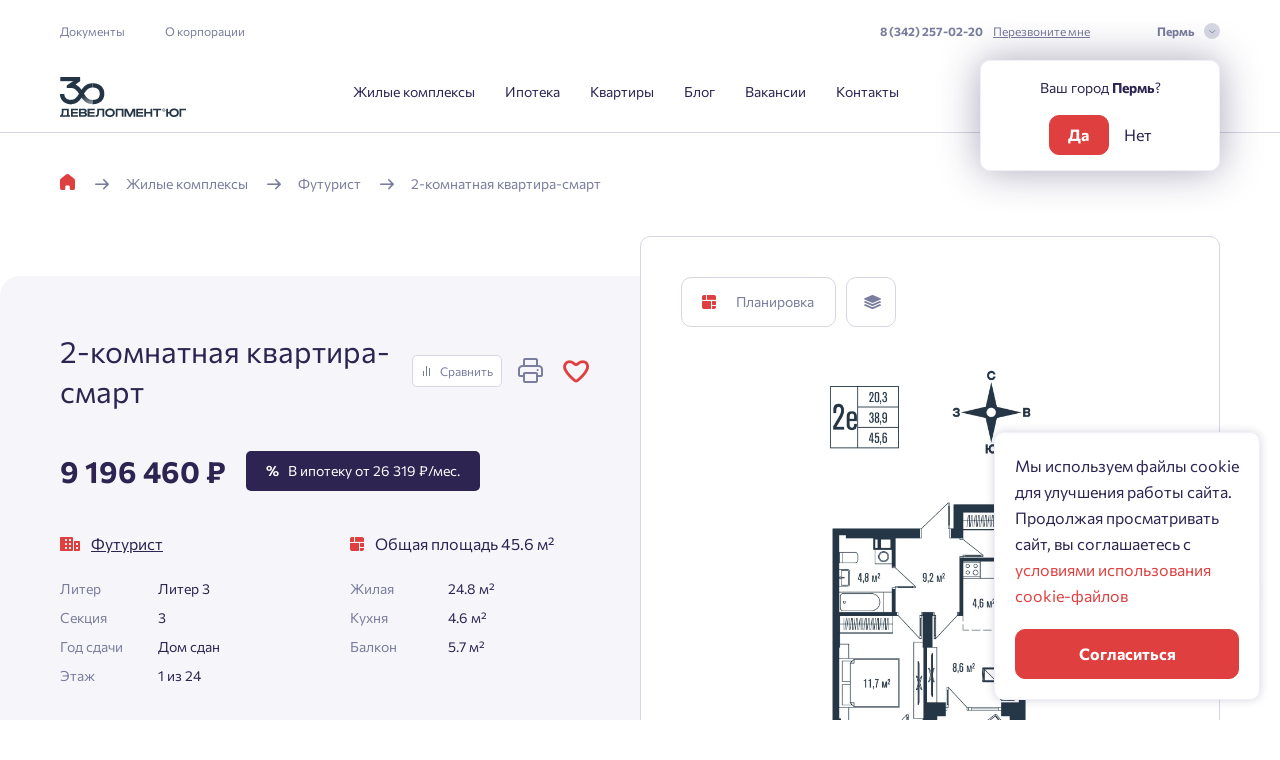

--- FILE ---
content_type: text/css; charset=UTF-8
request_url: https://www.develug.ru/combine/8fc6145c4278e6adf27332554798ce35-1759320196
body_size: 51746
content:
@charset "UTF-8";
/*! normalize.css v8.0.1 | MIT License | github.com/necolas/normalize.css */
*,*::before,*::after{box-sizing:border-box}
html{font-size:10px;line-height:1;-webkit-text-size-adjust:100%}
body{margin:0;position:relative}main{display:block}h1{font-size:2em;margin:0.67em 0}
hr{box-sizing:content-box;height:0;overflow:visible}pre{font-family:monospace,monospace;font-size:1em}
a{background-color:transparent}abbr[title]{border-bottom:none;text-decoration:underline;text-decoration:underline dotted}b,strong{font-weight:bolder}code,kbd,samp{font-family:monospace,monospace;font-size:1em}small{font-size:80%}sub,sup{font-size:75%;line-height:0;position:relative;vertical-align:baseline}
sub{bottom:-0.25em}
sup{top:-0.5em}
img{border-style:none}
button,input,optgroup,select,textarea{font-family:inherit;font-size:100%;line-height:1.15;margin:0}button,input{overflow:visible}button,select{text-transform:none}button,[type="button"],[type="reset"],[type="submit"]{-webkit-appearance:button}button::-moz-focus-inner,[type="button"]::-moz-focus-inner,[type="reset"]::-moz-focus-inner,[type="submit"]::-moz-focus-inner{border-style:none;padding:0}button:-moz-focusring,[type="button"]:-moz-focusring,[type="reset"]:-moz-focusring,[type="submit"]:-moz-focusring{outline:1px dotted ButtonText}fieldset{padding:0.35em 0.75em 0.625em}legend{box-sizing:border-box;color:inherit;display:table;max-width:100%;padding:0;white-space:normal}progress{vertical-align:baseline}textarea{overflow:auto}[type="checkbox"],[type="radio"]{box-sizing:border-box;padding:0}[type="number"]::-webkit-inner-spin-button,[type="number"]::-webkit-outer-spin-button{height:auto}[type="search"]{-webkit-appearance:textfield;outline-offset:-2px}[type="search"]::-webkit-search-decoration{-webkit-appearance:none}::-webkit-file-upload-button{-webkit-appearance:button;font:inherit}
details{display:block}summary{display:list-item}[hidden]{display:none}
.container,.container-fluid,.container-sm,.container-md,.container-lg,.container-xl{width:100%;padding-right:var(--bs-gutter-x,20px);padding-left:var(--bs-gutter-x,20px);margin-right:auto;margin-left:auto}
@media (min-width:555px){.container,.container-sm{max-width:540px}}
@media (min-width:735px){.container,.container-sm,.container-md{max-width:720px}}
@media (min-width:975px){.container,.container-sm,.container-md,.container-lg{max-width:960px}}
@media (min-width:1215px){.container,.container-sm,.container-md,.container-lg,.container-xl{max-width:1200px}}
.row{--bs-gutter-x:40px;--bs-gutter-y:0;display:flex;flex-wrap:wrap;margin-top:calc(-1 * var(--bs-gutter-y));margin-right:calc(-.5 * var(--bs-gutter-x));margin-left:calc(-.5 * var(--bs-gutter-x))}
.row>*{flex-shrink:0;width:100%;max-width:100%;padding-right:calc(var(--bs-gutter-x) * .5);padding-left:calc(var(--bs-gutter-x) * .5);margin-top:var(--bs-gutter-y)}
.col{flex:1 0 0%}
.row-cols-auto>*{flex:0 0 auto;width:auto}
.row-cols-1>*{flex:0 0 auto;width:100%}
.row-cols-2>*{flex:0 0 auto;width:50%}
.row-cols-3>*{flex:0 0 auto;width:33.3333333333%}
.row-cols-4>*{flex:0 0 auto;width:25%}
.row-cols-5>*{flex:0 0 auto;width:20%}
.row-cols-6>*{flex:0 0 auto;width:16.6666666667%}
.col-auto{flex:0 0 auto;width:auto}
.col-1{flex:0 0 auto;width:8.33333333%}
.col-2{flex:0 0 auto;width:16.66666667%}
.col-3{flex:0 0 auto;width:25%}
.col-4{flex:0 0 auto;width:33.33333333%}
.col-5{flex:0 0 auto;width:41.66666667%}
.col-6{flex:0 0 auto;width:50%}
.col-7{flex:0 0 auto;width:58.33333333%}
.col-8{flex:0 0 auto;width:66.66666667%}
.col-9{flex:0 0 auto;width:75%}
.col-10{flex:0 0 auto;width:83.33333333%}
.col-11{flex:0 0 auto;width:91.66666667%}
.col-12{flex:0 0 auto;width:100%}
.offset-1{margin-left:8.33333333%}
.offset-2{margin-left:16.66666667%}
.offset-3{margin-left:25%}
.offset-4{margin-left:33.33333333%}
.offset-5{margin-left:41.66666667%}
.offset-6{margin-left:50%}
.offset-7{margin-left:58.33333333%}
.offset-8{margin-left:66.66666667%}
.offset-9{margin-left:75%}
.offset-10{margin-left:83.33333333%}
.offset-11{margin-left:91.66666667%}
.g-0,.gx-0{--bs-gutter-x:0}
.g-0,.gy-0{--bs-gutter-y:0}
.g-1,.gx-1{--bs-gutter-x:0.25rem}
.g-1,.gy-1{--bs-gutter-y:0.25rem}
.g-2,.gx-2{--bs-gutter-x:0.5rem}
.g-2,.gy-2{--bs-gutter-y:0.5rem}
.g-3,.gx-3{--bs-gutter-x:1rem}
.g-3,.gy-3{--bs-gutter-y:1rem}
.g-4,.gx-4{--bs-gutter-x:1.5rem}
.g-4,.gy-4{--bs-gutter-y:1.5rem}
.g-5,.gx-5{--bs-gutter-x:3rem}
.g-5,.gy-5{--bs-gutter-y:3rem}
@media (min-width:555px){.col-sm{flex:1 0 0%}.row-cols-sm-auto>*{flex:0 0 auto;width:auto}.row-cols-sm-1>*{flex:0 0 auto;width:100%}.row-cols-sm-2>*{flex:0 0 auto;width:50%}.row-cols-sm-3>*{flex:0 0 auto;width:33.3333333333%}.row-cols-sm-4>*{flex:0 0 auto;width:25%}.row-cols-sm-5>*{flex:0 0 auto;width:20%}.row-cols-sm-6>*{flex:0 0 auto;width:16.6666666667%}.col-sm-auto{flex:0 0 auto;width:auto}.col-sm-1{flex:0 0 auto;width:8.33333333%}.col-sm-2{flex:0 0 auto;width:16.66666667%}.col-sm-3{flex:0 0 auto;width:25%}.col-sm-4{flex:0 0 auto;width:33.33333333%}.col-sm-5{flex:0 0 auto;width:41.66666667%}.col-sm-6{flex:0 0 auto;width:50%}.col-sm-7{flex:0 0 auto;width:58.33333333%}.col-sm-8{flex:0 0 auto;width:66.66666667%}.col-sm-9{flex:0 0 auto;width:75%}.col-sm-10{flex:0 0 auto;width:83.33333333%}.col-sm-11{flex:0 0 auto;width:91.66666667%}.col-sm-12{flex:0 0 auto;width:100%}.offset-sm-0{margin-left:0}.offset-sm-1{margin-left:8.33333333%}.offset-sm-2{margin-left:16.66666667%}.offset-sm-3{margin-left:25%}.offset-sm-4{margin-left:33.33333333%}.offset-sm-5{margin-left:41.66666667%}.offset-sm-6{margin-left:50%}.offset-sm-7{margin-left:58.33333333%}.offset-sm-8{margin-left:66.66666667%}.offset-sm-9{margin-left:75%}.offset-sm-10{margin-left:83.33333333%}.offset-sm-11{margin-left:91.66666667%}.g-sm-0,.gx-sm-0{--bs-gutter-x:0}.g-sm-0,.gy-sm-0{--bs-gutter-y:0}.g-sm-1,.gx-sm-1{--bs-gutter-x:0.25rem}.g-sm-1,.gy-sm-1{--bs-gutter-y:0.25rem}.g-sm-2,.gx-sm-2{--bs-gutter-x:0.5rem}.g-sm-2,.gy-sm-2{--bs-gutter-y:0.5rem}.g-sm-3,.gx-sm-3{--bs-gutter-x:1rem}.g-sm-3,.gy-sm-3{--bs-gutter-y:1rem}.g-sm-4,.gx-sm-4{--bs-gutter-x:1.5rem}.g-sm-4,.gy-sm-4{--bs-gutter-y:1.5rem}.g-sm-5,.gx-sm-5{--bs-gutter-x:3rem}.g-sm-5,.gy-sm-5{--bs-gutter-y:3rem}}
@media (min-width:735px){.col-md{flex:1 0 0%}.row-cols-md-auto>*{flex:0 0 auto;width:auto}.row-cols-md-1>*{flex:0 0 auto;width:100%}.row-cols-md-2>*{flex:0 0 auto;width:50%}.row-cols-md-3>*{flex:0 0 auto;width:33.3333333333%}.row-cols-md-4>*{flex:0 0 auto;width:25%}.row-cols-md-5>*{flex:0 0 auto;width:20%}.row-cols-md-6>*{flex:0 0 auto;width:16.6666666667%}.col-md-auto{flex:0 0 auto;width:auto}.col-md-1{flex:0 0 auto;width:8.33333333%}.col-md-2{flex:0 0 auto;width:16.66666667%}.col-md-3{flex:0 0 auto;width:25%}.col-md-4{flex:0 0 auto;width:33.33333333%}.col-md-5{flex:0 0 auto;width:41.66666667%}.col-md-6{flex:0 0 auto;width:50%}.col-md-7{flex:0 0 auto;width:58.33333333%}.col-md-8{flex:0 0 auto;width:66.66666667%}.col-md-9{flex:0 0 auto;width:75%}.col-md-10{flex:0 0 auto;width:83.33333333%}.col-md-11{flex:0 0 auto;width:91.66666667%}.col-md-12{flex:0 0 auto;width:100%}.offset-md-0{margin-left:0}.offset-md-1{margin-left:8.33333333%}.offset-md-2{margin-left:16.66666667%}.offset-md-3{margin-left:25%}.offset-md-4{margin-left:33.33333333%}.offset-md-5{margin-left:41.66666667%}.offset-md-6{margin-left:50%}.offset-md-7{margin-left:58.33333333%}.offset-md-8{margin-left:66.66666667%}.offset-md-9{margin-left:75%}.offset-md-10{margin-left:83.33333333%}.offset-md-11{margin-left:91.66666667%}.g-md-0,.gx-md-0{--bs-gutter-x:0}.g-md-0,.gy-md-0{--bs-gutter-y:0}.g-md-1,.gx-md-1{--bs-gutter-x:0.25rem}.g-md-1,.gy-md-1{--bs-gutter-y:0.25rem}.g-md-2,.gx-md-2{--bs-gutter-x:0.5rem}.g-md-2,.gy-md-2{--bs-gutter-y:0.5rem}.g-md-3,.gx-md-3{--bs-gutter-x:1rem}.g-md-3,.gy-md-3{--bs-gutter-y:1rem}.g-md-4,.gx-md-4{--bs-gutter-x:1.5rem}.g-md-4,.gy-md-4{--bs-gutter-y:1.5rem}.g-md-5,.gx-md-5{--bs-gutter-x:3rem}.g-md-5,.gy-md-5{--bs-gutter-y:3rem}}
@media (min-width:975px){.col-lg{flex:1 0 0%}.row-cols-lg-auto>*{flex:0 0 auto;width:auto}.row-cols-lg-1>*{flex:0 0 auto;width:100%}.row-cols-lg-2>*{flex:0 0 auto;width:50%}.row-cols-lg-3>*{flex:0 0 auto;width:33.3333333333%}.row-cols-lg-4>*{flex:0 0 auto;width:25%}.row-cols-lg-5>*{flex:0 0 auto;width:20%}.row-cols-lg-6>*{flex:0 0 auto;width:16.6666666667%}.col-lg-auto{flex:0 0 auto;width:auto}.col-lg-1{flex:0 0 auto;width:8.33333333%}.col-lg-2{flex:0 0 auto;width:16.66666667%}.col-lg-3{flex:0 0 auto;width:25%}.col-lg-4{flex:0 0 auto;width:33.33333333%}.col-lg-5{flex:0 0 auto;width:41.66666667%}.col-lg-6{flex:0 0 auto;width:50%}.col-lg-7{flex:0 0 auto;width:58.33333333%}.col-lg-8{flex:0 0 auto;width:66.66666667%}.col-lg-9{flex:0 0 auto;width:75%}.col-lg-10{flex:0 0 auto;width:83.33333333%}.col-lg-11{flex:0 0 auto;width:91.66666667%}.col-lg-12{flex:0 0 auto;width:100%}.offset-lg-0{margin-left:0}.offset-lg-1{margin-left:8.33333333%}.offset-lg-2{margin-left:16.66666667%}.offset-lg-3{margin-left:25%}.offset-lg-4{margin-left:33.33333333%}.offset-lg-5{margin-left:41.66666667%}.offset-lg-6{margin-left:50%}.offset-lg-7{margin-left:58.33333333%}.offset-lg-8{margin-left:66.66666667%}.offset-lg-9{margin-left:75%}.offset-lg-10{margin-left:83.33333333%}.offset-lg-11{margin-left:91.66666667%}.g-lg-0,.gx-lg-0{--bs-gutter-x:0}.g-lg-0,.gy-lg-0{--bs-gutter-y:0}.g-lg-1,.gx-lg-1{--bs-gutter-x:0.25rem}.g-lg-1,.gy-lg-1{--bs-gutter-y:0.25rem}.g-lg-2,.gx-lg-2{--bs-gutter-x:0.5rem}.g-lg-2,.gy-lg-2{--bs-gutter-y:0.5rem}.g-lg-3,.gx-lg-3{--bs-gutter-x:1rem}.g-lg-3,.gy-lg-3{--bs-gutter-y:1rem}.g-lg-4,.gx-lg-4{--bs-gutter-x:1.5rem}.g-lg-4,.gy-lg-4{--bs-gutter-y:1.5rem}.g-lg-5,.gx-lg-5{--bs-gutter-x:3rem}.g-lg-5,.gy-lg-5{--bs-gutter-y:3rem}}
@media (min-width:1215px){.col-xl{flex:1 0 0%}.row-cols-xl-auto>*{flex:0 0 auto;width:auto}.row-cols-xl-1>*{flex:0 0 auto;width:100%}.row-cols-xl-2>*{flex:0 0 auto;width:50%}.row-cols-xl-3>*{flex:0 0 auto;width:33.3333333333%}.row-cols-xl-4>*{flex:0 0 auto;width:25%}.row-cols-xl-5>*{flex:0 0 auto;width:20%}.row-cols-xl-6>*{flex:0 0 auto;width:16.6666666667%}.col-xl-auto{flex:0 0 auto;width:auto}.col-xl-1{flex:0 0 auto;width:8.33333333%}.col-xl-2{flex:0 0 auto;width:16.66666667%}.col-xl-3{flex:0 0 auto;width:25%}.col-xl-4{flex:0 0 auto;width:33.33333333%}.col-xl-5{flex:0 0 auto;width:41.66666667%}.col-xl-6{flex:0 0 auto;width:50%}.col-xl-7{flex:0 0 auto;width:58.33333333%}.col-xl-8{flex:0 0 auto;width:66.66666667%}.col-xl-9{flex:0 0 auto;width:75%}.col-xl-10{flex:0 0 auto;width:83.33333333%}.col-xl-11{flex:0 0 auto;width:91.66666667%}.col-xl-12{flex:0 0 auto;width:100%}.offset-xl-0{margin-left:0}.offset-xl-1{margin-left:8.33333333%}.offset-xl-2{margin-left:16.66666667%}.offset-xl-3{margin-left:25%}.offset-xl-4{margin-left:33.33333333%}.offset-xl-5{margin-left:41.66666667%}.offset-xl-6{margin-left:50%}.offset-xl-7{margin-left:58.33333333%}.offset-xl-8{margin-left:66.66666667%}.offset-xl-9{margin-left:75%}.offset-xl-10{margin-left:83.33333333%}.offset-xl-11{margin-left:91.66666667%}.g-xl-0,.gx-xl-0{--bs-gutter-x:0}.g-xl-0,.gy-xl-0{--bs-gutter-y:0}.g-xl-1,.gx-xl-1{--bs-gutter-x:0.25rem}.g-xl-1,.gy-xl-1{--bs-gutter-y:0.25rem}.g-xl-2,.gx-xl-2{--bs-gutter-x:0.5rem}.g-xl-2,.gy-xl-2{--bs-gutter-y:0.5rem}.g-xl-3,.gx-xl-3{--bs-gutter-x:1rem}.g-xl-3,.gy-xl-3{--bs-gutter-y:1rem}.g-xl-4,.gx-xl-4{--bs-gutter-x:1.5rem}.g-xl-4,.gy-xl-4{--bs-gutter-y:1.5rem}.g-xl-5,.gx-xl-5{--bs-gutter-x:3rem}.g-xl-5,.gy-xl-5{--bs-gutter-y:3rem}}
.d-inline{display:inline !important}
.d-inline-block{display:inline-block !important}
.d-block{display:block !important}
.d-grid{display:grid !important}
.d-table{display:table !important}
.d-table-row{display:table-row !important}
.d-table-cell{display:table-cell !important}
.d-flex{display:flex !important}
.d-inline-flex{display:inline-flex !important}
.d-none{display:none !important}
.position-static{position:static !important}
.position-relative{position:relative !important}
.position-absolute{position:absolute !important}
.position-fixed{position:fixed !important}
.position-sticky{position:sticky !important}
.flex-fill{flex:1 1 auto !important}
.flex-row{flex-direction:row !important}
.flex-column{flex-direction:column !important}
.flex-row-reverse{flex-direction:row-reverse !important}
.flex-column-reverse{flex-direction:column-reverse !important}
.flex-grow-0{flex-grow:0 !important}
.flex-grow-1{flex-grow:1 !important}
.flex-shrink-0{flex-shrink:0 !important}
.flex-shrink-1{flex-shrink:1 !important}
.flex-wrap{flex-wrap:wrap !important}
.flex-nowrap{flex-wrap:nowrap !important}
.flex-wrap-reverse{flex-wrap:wrap-reverse !important}
.justify-content-start{justify-content:flex-start !important}
.justify-content-end{justify-content:flex-end !important}
.justify-content-center{justify-content:center !important}
.justify-content-between{justify-content:space-between !important}
.justify-content-around{justify-content:space-around !important}
.justify-content-evenly{justify-content:space-evenly !important}
.align-items-start{align-items:flex-start !important}
.align-items-end{align-items:flex-end !important}
.align-items-center{align-items:center !important}
.align-items-baseline{align-items:baseline !important}
.align-items-stretch{align-items:stretch !important}
.align-content-start{align-content:flex-start !important}
.align-content-end{align-content:flex-end !important}
.align-content-center{align-content:center !important}
.align-content-between{align-content:space-between !important}
.align-content-around{align-content:space-around !important}
.align-content-stretch{align-content:stretch !important}
.align-self-auto{align-self:auto !important}
.align-self-start{align-self:flex-start !important}
.align-self-end{align-self:flex-end !important}
.align-self-center{align-self:center !important}
.align-self-baseline{align-self:baseline !important}
.align-self-stretch{align-self:stretch !important}
.order-first{order:-1 !important}
.order-0{order:0 !important}
.order-1{order:1 !important}
.order-2{order:2 !important}
.order-3{order:3 !important}
.order-4{order:4 !important}
.order-5{order:5 !important}
.order-last{order:6 !important}
@media (min-width:555px){.d-sm-inline{display:inline !important}.d-sm-inline-block{display:inline-block !important}.d-sm-block{display:block !important}.d-sm-grid{display:grid !important}.d-sm-table{display:table !important}.d-sm-table-row{display:table-row !important}.d-sm-table-cell{display:table-cell !important}.d-sm-flex{display:flex !important}.d-sm-inline-flex{display:inline-flex !important}.d-sm-none{display:none !important}.flex-sm-fill{flex:1 1 auto !important}.flex-sm-row{flex-direction:row !important}.flex-sm-column{flex-direction:column !important}.flex-sm-row-reverse{flex-direction:row-reverse !important}.flex-sm-column-reverse{flex-direction:column-reverse !important}.flex-sm-grow-0{flex-grow:0 !important}.flex-sm-grow-1{flex-grow:1 !important}.flex-sm-shrink-0{flex-shrink:0 !important}.flex-sm-shrink-1{flex-shrink:1 !important}.flex-sm-wrap{flex-wrap:wrap !important}.flex-sm-nowrap{flex-wrap:nowrap !important}.flex-sm-wrap-reverse{flex-wrap:wrap-reverse !important}.justify-content-sm-start{justify-content:flex-start !important}.justify-content-sm-end{justify-content:flex-end !important}.justify-content-sm-center{justify-content:center !important}.justify-content-sm-between{justify-content:space-between !important}.justify-content-sm-around{justify-content:space-around !important}.justify-content-sm-evenly{justify-content:space-evenly !important}.align-items-sm-start{align-items:flex-start !important}.align-items-sm-end{align-items:flex-end !important}.align-items-sm-center{align-items:center !important}.align-items-sm-baseline{align-items:baseline !important}.align-items-sm-stretch{align-items:stretch !important}.align-content-sm-start{align-content:flex-start !important}.align-content-sm-end{align-content:flex-end !important}.align-content-sm-center{align-content:center !important}.align-content-sm-between{align-content:space-between !important}.align-content-sm-around{align-content:space-around !important}.align-content-sm-stretch{align-content:stretch !important}.align-self-sm-auto{align-self:auto !important}.align-self-sm-start{align-self:flex-start !important}.align-self-sm-end{align-self:flex-end !important}.align-self-sm-center{align-self:center !important}.align-self-sm-baseline{align-self:baseline !important}.align-self-sm-stretch{align-self:stretch !important}.order-sm-first{order:-1 !important}.order-sm-0{order:0 !important}.order-sm-1{order:1 !important}.order-sm-2{order:2 !important}.order-sm-3{order:3 !important}.order-sm-4{order:4 !important}.order-sm-5{order:5 !important}.order-sm-last{order:6 !important}}
@media (min-width:735px){.d-md-inline{display:inline !important}.d-md-inline-block{display:inline-block !important}.d-md-block{display:block !important}.d-md-grid{display:grid !important}.d-md-table{display:table !important}.d-md-table-row{display:table-row !important}.d-md-table-cell{display:table-cell !important}.d-md-flex{display:flex !important}.d-md-inline-flex{display:inline-flex !important}.d-md-none{display:none !important}.flex-md-fill{flex:1 1 auto !important}.flex-md-row{flex-direction:row !important}.flex-md-column{flex-direction:column !important}.flex-md-row-reverse{flex-direction:row-reverse !important}.flex-md-column-reverse{flex-direction:column-reverse !important}.flex-md-grow-0{flex-grow:0 !important}.flex-md-grow-1{flex-grow:1 !important}.flex-md-shrink-0{flex-shrink:0 !important}.flex-md-shrink-1{flex-shrink:1 !important}.flex-md-wrap{flex-wrap:wrap !important}.flex-md-nowrap{flex-wrap:nowrap !important}.flex-md-wrap-reverse{flex-wrap:wrap-reverse !important}.justify-content-md-start{justify-content:flex-start !important}.justify-content-md-end{justify-content:flex-end !important}.justify-content-md-center{justify-content:center !important}.justify-content-md-between{justify-content:space-between !important}.justify-content-md-around{justify-content:space-around !important}.justify-content-md-evenly{justify-content:space-evenly !important}.align-items-md-start{align-items:flex-start !important}.align-items-md-end{align-items:flex-end !important}.align-items-md-center{align-items:center !important}.align-items-md-baseline{align-items:baseline !important}.align-items-md-stretch{align-items:stretch !important}.align-content-md-start{align-content:flex-start !important}.align-content-md-end{align-content:flex-end !important}.align-content-md-center{align-content:center !important}.align-content-md-between{align-content:space-between !important}.align-content-md-around{align-content:space-around !important}.align-content-md-stretch{align-content:stretch !important}.align-self-md-auto{align-self:auto !important}.align-self-md-start{align-self:flex-start !important}.align-self-md-end{align-self:flex-end !important}.align-self-md-center{align-self:center !important}.align-self-md-baseline{align-self:baseline !important}.align-self-md-stretch{align-self:stretch !important}.order-md-first{order:-1 !important}.order-md-0{order:0 !important}.order-md-1{order:1 !important}.order-md-2{order:2 !important}.order-md-3{order:3 !important}.order-md-4{order:4 !important}.order-md-5{order:5 !important}.order-md-last{order:6 !important}}
@media (min-width:975px){.d-lg-inline{display:inline !important}.d-lg-inline-block{display:inline-block !important}.d-lg-block{display:block !important}.d-lg-grid{display:grid !important}.d-lg-table{display:table !important}.d-lg-table-row{display:table-row !important}.d-lg-table-cell{display:table-cell !important}.d-lg-flex{display:flex !important}.d-lg-inline-flex{display:inline-flex !important}.d-lg-none{display:none !important}.flex-lg-fill{flex:1 1 auto !important}.flex-lg-row{flex-direction:row !important}.flex-lg-column{flex-direction:column !important}.flex-lg-row-reverse{flex-direction:row-reverse !important}.flex-lg-column-reverse{flex-direction:column-reverse !important}.flex-lg-grow-0{flex-grow:0 !important}.flex-lg-grow-1{flex-grow:1 !important}.flex-lg-shrink-0{flex-shrink:0 !important}.flex-lg-shrink-1{flex-shrink:1 !important}.flex-lg-wrap{flex-wrap:wrap !important}.flex-lg-nowrap{flex-wrap:nowrap !important}.flex-lg-wrap-reverse{flex-wrap:wrap-reverse !important}.justify-content-lg-start{justify-content:flex-start !important}.justify-content-lg-end{justify-content:flex-end !important}.justify-content-lg-center{justify-content:center !important}.justify-content-lg-between{justify-content:space-between !important}.justify-content-lg-around{justify-content:space-around !important}.justify-content-lg-evenly{justify-content:space-evenly !important}.align-items-lg-start{align-items:flex-start !important}.align-items-lg-end{align-items:flex-end !important}.align-items-lg-center{align-items:center !important}.align-items-lg-baseline{align-items:baseline !important}.align-items-lg-stretch{align-items:stretch !important}.align-content-lg-start{align-content:flex-start !important}.align-content-lg-end{align-content:flex-end !important}.align-content-lg-center{align-content:center !important}.align-content-lg-between{align-content:space-between !important}.align-content-lg-around{align-content:space-around !important}.align-content-lg-stretch{align-content:stretch !important}.align-self-lg-auto{align-self:auto !important}.align-self-lg-start{align-self:flex-start !important}.align-self-lg-end{align-self:flex-end !important}.align-self-lg-center{align-self:center !important}.align-self-lg-baseline{align-self:baseline !important}.align-self-lg-stretch{align-self:stretch !important}.order-lg-first{order:-1 !important}.order-lg-0{order:0 !important}.order-lg-1{order:1 !important}.order-lg-2{order:2 !important}.order-lg-3{order:3 !important}.order-lg-4{order:4 !important}.order-lg-5{order:5 !important}.order-lg-last{order:6 !important}}
@media (min-width:1215px){.d-xl-inline{display:inline !important}.d-xl-inline-block{display:inline-block !important}.d-xl-block{display:block !important}.d-xl-grid{display:grid !important}.d-xl-table{display:table !important}.d-xl-table-row{display:table-row !important}.d-xl-table-cell{display:table-cell !important}.d-xl-flex{display:flex !important}.d-xl-inline-flex{display:inline-flex !important}.d-xl-none{display:none !important}.flex-xl-fill{flex:1 1 auto !important}.flex-xl-row{flex-direction:row !important}.flex-xl-column{flex-direction:column !important}.flex-xl-row-reverse{flex-direction:row-reverse !important}.flex-xl-column-reverse{flex-direction:column-reverse !important}.flex-xl-grow-0{flex-grow:0 !important}.flex-xl-grow-1{flex-grow:1 !important}.flex-xl-shrink-0{flex-shrink:0 !important}.flex-xl-shrink-1{flex-shrink:1 !important}.flex-xl-wrap{flex-wrap:wrap !important}.flex-xl-nowrap{flex-wrap:nowrap !important}.flex-xl-wrap-reverse{flex-wrap:wrap-reverse !important}.justify-content-xl-start{justify-content:flex-start !important}.justify-content-xl-end{justify-content:flex-end !important}.justify-content-xl-center{justify-content:center !important}.justify-content-xl-between{justify-content:space-between !important}.justify-content-xl-around{justify-content:space-around !important}.justify-content-xl-evenly{justify-content:space-evenly !important}.align-items-xl-start{align-items:flex-start !important}.align-items-xl-end{align-items:flex-end !important}.align-items-xl-center{align-items:center !important}.align-items-xl-baseline{align-items:baseline !important}.align-items-xl-stretch{align-items:stretch !important}.align-content-xl-start{align-content:flex-start !important}.align-content-xl-end{align-content:flex-end !important}.align-content-xl-center{align-content:center !important}.align-content-xl-between{align-content:space-between !important}.align-content-xl-around{align-content:space-around !important}.align-content-xl-stretch{align-content:stretch !important}.align-self-xl-auto{align-self:auto !important}.align-self-xl-start{align-self:flex-start !important}.align-self-xl-end{align-self:flex-end !important}.align-self-xl-center{align-self:center !important}.align-self-xl-baseline{align-self:baseline !important}.align-self-xl-stretch{align-self:stretch !important}.order-xl-first{order:-1 !important}.order-xl-0{order:0 !important}.order-xl-1{order:1 !important}.order-xl-2{order:2 !important}.order-xl-3{order:3 !important}.order-xl-4{order:4 !important}.order-xl-5{order:5 !important}.order-xl-last{order:6 !important}}
@media print{.d-print-inline{display:inline !important}.d-print-inline-block{display:inline-block !important}.d-print-block{display:block !important}.d-print-grid{display:grid !important}.d-print-table{display:table !important}.d-print-table-row{display:table-row !important}.d-print-table-cell{display:table-cell !important}.d-print-flex{display:flex !important}.d-print-inline-flex{display:inline-flex !important}.d-print-none{display:none !important}}
.multiselect{position:relative;margin:0 auto;width:100%;display:flex;align-items:center;justify-content:flex-end;box-sizing:border-box;cursor:pointer;outline:none;border:var(--ms-border-width,1px) solid var(--ms-border-color,#d1d5db);border-radius:var(--ms-radius,4px);background:var(--ms-bg,#fff);font-size:var(--ms-font-size,1rem);min-height:calc(var(--ms-border-width,1px)*2 + var(--ms-font-size,1rem)*var(--ms-line-height,1.375) + var(--ms-py,.5rem)*2)}
.multiselect.is-open{border-radius:var(--ms-radius,4px) var(--ms-radius,4px) 0 0}
.multiselect.is-open-top{border-radius:0 0 var(--ms-radius,4px) var(--ms-radius,4px)}
.multiselect.is-disabled{cursor:default;background:var(--ms-bg-disabled,#f3f4f6)}
.multiselect.is-active{box-shadow:0 0 0 var(--ms-ring-width,3px) var(--ms-ring-color,rgba(16,185,129,0.1882352941))}
.multiselect-multiple-label,.multiselect-placeholder,.multiselect-single-label{display:flex;align-items:center;height:100%;position:absolute;left:0;top:0;pointer-events:none;background:transparent;line-height:var(--ms-line-height,1.375);padding-left:var(--ms-px,0.875rem)}
.multiselect-placeholder{color:var(--ms-placeholder-color,#9ca3af)}
.multiselect-search{width:100%;position:absolute;top:0;bottom:0;left:0;right:0;outline:none;box-sizing:border-box;border:0;-webkit-appearance:none;-moz-appearance:none;appearance:none;font-size:inherit;font-family:inherit;background:var(--ms-bg,#fff);border-radius:var(--ms-radius,4px);padding-left:var(--ms-px,0.875rem)}
.multiselect-search::-webkit-search-cancel-button,.multiselect-search::-webkit-search-decoration,.multiselect-search::-webkit-search-results-button,.multiselect-search::-webkit-search-results-decoration{-webkit-appearance:none}
.multiselect-tags{flex-grow:1;flex-shrink:1;display:flex;flex-wrap:wrap;margin:var(--ms-tag-my,0.25rem) 0 0;padding-left:var(--ms-py,0.5rem);align-items:center}
.multiselect-tag{background:var(--ms-tag-bg,#10b981);color:var(--ms-tag-color,#fff);font-size:var(--ms-tag-font-size,0.875rem);line-height:var(--ms-tag-line-height,1.25rem);font-weight:var(--ms-tag-font-weight,600);padding:var(--ms-tag-py,0.125rem) 0 var(--ms-tag-py,0.125rem) var(--ms-tag-px,0.5rem);border-radius:var(--ms-tag-radius,4px);margin-right:var(--ms-tag-mx,0.25rem);margin-bottom:var(--ms-tag-my,0.25rem);display:flex;align-items:center;white-space:nowrap}
.multiselect-tag.is-disabled{padding-right:var(--ms-tag-px,0.5rem);background:var(--ms-tag-bg-disabled,#9ca3af);color:var(--ms-tag-color-disabled,#fff)}
.multiselect-tag-remove{display:flex;align-items:center;justify-content:center;padding:var(--ms-tag-remove-py,0.25rem) var(--ms-tag-remove-px,0.25rem);margin:var(--ms-tag-remove-my,0) var(--ms-tag-remove-mx,0.125rem);border-radius:var(--ms-tag-remove-radius,4px)}
.multiselect-tag-remove:hover{background:rgba(0,0,0,0.062745098)}
.multiselect-tag-remove-icon{-webkit-mask-image:url("data:image/svg+xml;charset=utf-8,%3Csvg viewBox='0 0 320 512' fill='currentColor' xmlns='http://www.w3.org/2000/svg'%3E%3Cpath d='M207.6 256l107.72-107.72c6.23-6.23 6.23-16.34 0-22.58l-25.03-25.03c-6.23-6.23-16.34-6.23-22.58 0L160 208.4 52.28 100.68c-6.23-6.23-16.34-6.23-22.58 0L4.68 125.7c-6.23 6.23-6.23 16.34 0 22.58L112.4 256 4.68 363.72c-6.23 6.23-6.23 16.34 0 22.58l25.03 25.03c6.23 6.23 16.34 6.23 22.58 0L160 303.6l107.72 107.72c6.23 6.23 16.34 6.23 22.58 0l25.03-25.03c6.23-6.23 6.23-16.34 0-22.58L207.6 256z'/%3E%3C/svg%3E");mask-image:url("data:image/svg+xml;charset=utf-8,%3Csvg viewBox='0 0 320 512' fill='currentColor' xmlns='http://www.w3.org/2000/svg'%3E%3Cpath d='M207.6 256l107.72-107.72c6.23-6.23 6.23-16.34 0-22.58l-25.03-25.03c-6.23-6.23-16.34-6.23-22.58 0L160 208.4 52.28 100.68c-6.23-6.23-16.34-6.23-22.58 0L4.68 125.7c-6.23 6.23-6.23 16.34 0 22.58L112.4 256 4.68 363.72c-6.23 6.23-6.23 16.34 0 22.58l25.03 25.03c6.23 6.23 16.34 6.23 22.58 0L160 303.6l107.72 107.72c6.23 6.23 16.34 6.23 22.58 0l25.03-25.03c6.23-6.23 6.23-16.34 0-22.58L207.6 256z'/%3E%3C/svg%3E");-webkit-mask-position:center;mask-position:center;-webkit-mask-repeat:no-repeat;mask-repeat:no-repeat;-webkit-mask-size:contain;mask-size:contain;background-color:currentColor;opacity:0.8;display:inline-block;width:0.75rem;height:0.75rem}
.multiselect-tags-search-wrapper{display:inline-block;position:relative;margin:0 var(--ms-tag-mx,4px) var(--ms-tag-my,4px);flex-grow:1;flex-shrink:1;height:100%}
.multiselect-tags-search-copy{visibility:hidden;white-space:pre-wrap;display:inline-block;height:1px;width:100%}
.multiselect-tags-search{position:absolute;left:0;right:0;top:0;bottom:0;border:0;-webkit-appearance:none;-moz-appearance:none;outline:none;padding:0;font-size:inherit;font-family:inherit;box-sizing:border-box;width:100%;appearance:none}
.multiselect-tags-search::-webkit-search-cancel-button,.multiselect-tags-search::-webkit-search-decoration,.multiselect-tags-search::-webkit-search-results-button,.multiselect-tags-search::-webkit-search-results-decoration{-webkit-appearance:none}
.multiselect-spinner{-webkit-mask-image:url("data:image/svg+xml;charset=utf-8,%3Csvg viewBox='0 0 512 512' fill='currentColor' xmlns='http://www.w3.org/2000/svg'%3E%3Cpath d='M456.433 371.72l-27.79-16.045c-7.192-4.152-10.052-13.136-6.487-20.636 25.82-54.328 23.566-118.602-6.768-171.03-30.265-52.529-84.802-86.621-144.76-91.424C262.35 71.922 256 64.953 256 56.649V24.56c0-9.31 7.916-16.609 17.204-15.96 81.795 5.717 156.412 51.902 197.611 123.408 41.301 71.385 43.99 159.096 8.042 232.792-4.082 8.369-14.361 11.575-22.424 6.92z'/%3E%3C/svg%3E");mask-image:url("data:image/svg+xml;charset=utf-8,%3Csvg viewBox='0 0 512 512' fill='currentColor' xmlns='http://www.w3.org/2000/svg'%3E%3Cpath d='M456.433 371.72l-27.79-16.045c-7.192-4.152-10.052-13.136-6.487-20.636 25.82-54.328 23.566-118.602-6.768-171.03-30.265-52.529-84.802-86.621-144.76-91.424C262.35 71.922 256 64.953 256 56.649V24.56c0-9.31 7.916-16.609 17.204-15.96 81.795 5.717 156.412 51.902 197.611 123.408 41.301 71.385 43.99 159.096 8.042 232.792-4.082 8.369-14.361 11.575-22.424 6.92z'/%3E%3C/svg%3E");-webkit-mask-position:center;mask-position:center;-webkit-mask-repeat:no-repeat;mask-repeat:no-repeat;-webkit-mask-size:contain;mask-size:contain;background-color:var(--ms-spinner-color,#10b981);width:1rem;height:1rem;z-index:10;margin:0 var(--ms-px,0.875rem) 0 0;-webkit-animation:multiselect-spin 1s linear infinite;animation:multiselect-spin 1s linear infinite;flex-shrink:0;flex-grow:0}
.multiselect-clear{padding:0 var(--ms-px,0.875rem) 0 0;position:relative;z-index:10;opacity:1;transition:0.3s;flex-shrink:0;flex-grow:0;display:flex}
.multiselect-clear:hover .multiselect-clear-icon{background-color:var(--ms-clear-color-hover,#000)}
.multiselect-clear-icon{-webkit-mask-image:url("data:image/svg+xml;charset=utf-8,%3Csvg viewBox='0 0 320 512' fill='currentColor' xmlns='http://www.w3.org/2000/svg'%3E%3Cpath d='M207.6 256l107.72-107.72c6.23-6.23 6.23-16.34 0-22.58l-25.03-25.03c-6.23-6.23-16.34-6.23-22.58 0L160 208.4 52.28 100.68c-6.23-6.23-16.34-6.23-22.58 0L4.68 125.7c-6.23 6.23-6.23 16.34 0 22.58L112.4 256 4.68 363.72c-6.23 6.23-6.23 16.34 0 22.58l25.03 25.03c6.23 6.23 16.34 6.23 22.58 0L160 303.6l107.72 107.72c6.23 6.23 16.34 6.23 22.58 0l25.03-25.03c6.23-6.23 6.23-16.34 0-22.58L207.6 256z'/%3E%3C/svg%3E");mask-image:url("data:image/svg+xml;charset=utf-8,%3Csvg viewBox='0 0 320 512' fill='currentColor' xmlns='http://www.w3.org/2000/svg'%3E%3Cpath d='M207.6 256l107.72-107.72c6.23-6.23 6.23-16.34 0-22.58l-25.03-25.03c-6.23-6.23-16.34-6.23-22.58 0L160 208.4 52.28 100.68c-6.23-6.23-16.34-6.23-22.58 0L4.68 125.7c-6.23 6.23-6.23 16.34 0 22.58L112.4 256 4.68 363.72c-6.23 6.23-6.23 16.34 0 22.58l25.03 25.03c6.23 6.23 16.34 6.23 22.58 0L160 303.6l107.72 107.72c6.23 6.23 16.34 6.23 22.58 0l25.03-25.03c6.23-6.23 6.23-16.34 0-22.58L207.6 256z'/%3E%3C/svg%3E");background-color:var(--ms-clear-color,#999);display:inline-block;transition:0.3s}
.multiselect-caret,.multiselect-clear-icon{-webkit-mask-position:center;mask-position:center;-webkit-mask-repeat:no-repeat;mask-repeat:no-repeat;-webkit-mask-size:contain;mask-size:contain;width:0.625rem;height:1.125rem}
.multiselect-caret{transform:rotate(0deg);transition:transform 0.3s;-webkit-mask-image:url("data:image/svg+xml;charset=utf-8,%3Csvg viewBox='0 0 320 512' fill='currentColor' xmlns='http://www.w3.org/2000/svg'%3E%3Cpath d='M31.3 192h257.3c17.8 0 26.7 21.5 14.1 34.1L174.1 354.8c-7.8 7.8-20.5 7.8-28.3 0L17.2 226.1C4.6 213.5 13.5 192 31.3 192z'/%3E%3C/svg%3E");mask-image:url("data:image/svg+xml;charset=utf-8,%3Csvg viewBox='0 0 320 512' fill='currentColor' xmlns='http://www.w3.org/2000/svg'%3E%3Cpath d='M31.3 192h257.3c17.8 0 26.7 21.5 14.1 34.1L174.1 354.8c-7.8 7.8-20.5 7.8-28.3 0L17.2 226.1C4.6 213.5 13.5 192 31.3 192z'/%3E%3C/svg%3E");background-color:var(--ms-caret-color,#999);margin:0 var(--ms-px,0.875rem) 0 0;position:relative;z-index:10;flex-shrink:0;flex-grow:0;pointer-events:none}
.multiselect-caret.is-open{transform:rotate(180deg);pointer-events:auto}
.multiselect-dropdown{position:absolute;left:calc(var(--ms-border-width,1px)*-1);right:calc(var(--ms-border-width,1px)*-1);bottom:0;transform:translateY(100%);border:var(--ms-dropdown-border-width,1px) solid var(--ms-dropdown-border-color,#d1d5db);margin-top:calc(var(--ms-border-width,1px)*-1);max-height:15rem;overflow-y:scroll;-webkit-overflow-scrolling:touch;z-index:100;background:var(--ms-dropdown-bg,#fff);display:flex;flex-direction:column;border-radius:0 0 var(--ms-dropdown-radius,4px) var(--ms-dropdown-radius,4px);outline:none}
.multiselect-dropdown.is-top{transform:translateY(-100%);top:var(--ms-border-width,1px);bottom:auto;flex-direction:column-reverse;border-radius:var(--ms-dropdown-radius,4px) var(--ms-dropdown-radius,4px) 0 0}
.multiselect-dropdown.is-hidden{display:none}
.multiselect-options{padding:0;margin:0;list-style:none;display:flex;flex-direction:column;max-height:var(--ms-max-height,10rem)}
.multiselect-options.is-top{flex-direction:column-reverse}
.multiselect-group{padding:0;margin:0;@apply p-0 m-0}
.multiselect-group-label{padding:var(--ms-group-label-py,0.3rem) var(--ms-group-label-px,0.75rem);font-size:0.875rem;font-weight:600;background:#e5e7eb;color:#374151;cursor:default;line-height:var(--ms-group-label-line-height,1.375);display:flex;box-sizing:border-box;text-decoration:none;align-items:center;justify-content:flex-start;text-align:left}
.multiselect-group-label.is-pointable{cursor:pointer}
.multiselect-group-label.is-pointed{background:var(--ms-group-label-bg-pointed,#d1d5db);color:var(--ms-group-label-color-pointed,#374151)}
.multiselect-group-label.is-selected{background:var(--ms-group-label-bg-selected,#059669);color:var(--ms-group-label-color-selected,#fff)}
.multiselect-group-label.is-disabled{background:var(--ms-group-label-bg-disabled,#f3f4f6);color:var(--ms-group-label-color-disabled,#d1d5db);cursor:not-allowed}
.multiselect-group-label.is-selected.is-pointed{background:var(--ms-group-label-bg-selected-pointed,#0c9e70);color:var(--ms-group-label-color-selected-pointed,#fff)}
.multiselect-group-label.is-selected.is-disabled{background:var(--ms-group-label-bg-selected-disabled,#75cfb1);color:var(--ms-group-label-color-selected-disabled,#d1fae5)}
.multiselect-group-options{padding:0;margin:0}
.multiselect-option{padding:var(--ms-option-py,0.5rem) var(--ms-option-px,0.75rem);font-size:var(--ms-option-font-size,1rem);line-height:var(--ms-option-line-height,1.375);cursor:pointer;display:flex;box-sizing:border-box;text-decoration:none;align-items:center;justify-content:flex-start;text-align:left}
.multiselect-option.is-pointed{background:var(--ms-option-bg-pointed,#f3f4f6);color:var(--ms-option-color-pointed,#1f2937)}
.multiselect-option.is-selected{background:var(--ms-option-bg-selected,#10b981);color:var(--ms-option-color-selected,#fff)}
.multiselect-option.is-disabled{background:var(--ms-option-bg-disabled,#fff);color:var(--ms-option-color-disabled,#d1d5db);cursor:not-allowed}
.multiselect-option.is-selected.is-pointed{background:var(--ms-option-bg-selected-pointed,#26c08e);color:var(--ms-option-color-selected-pointed,#fff)}
.multiselect-option.is-selected.is-disabled{background:var(--ms-option-bg-selected-disabled,#87dcc0);color:var(--ms-option-color-selected-disabled,#d1fae5)}
.multiselect-no-options,.multiselect-no-results{padding:var(--ms-option-py,0.5rem) var(--ms-option-px,0.75rem);color:var(--ms-empty-color,#4b5563)}
.multiselect-fake-input{background:transparent;position:absolute;left:0;right:0;bottom:-1px;width:100%;height:1px;border:0;padding:0;font-size:0;outline:none}
.multiselect-fake-input:active,.multiselect-fake-input:focus{outline:none}
.multiselect-spacer{display:none}
@-webkit-keyframes multiselect-spin{0%{transform:rotate(0)}to{transform:rotate(1turn)}}
@keyframes multiselect-spin{0%{transform:rotate(0)}to{transform:rotate(1turn)}}
.slider-target,.slider-target *{-webkit-touch-callout:none;-webkit-tap-highlight-color:rgba(0,0,0,0);-webkit-user-select:none;touch-action:none;-ms-user-select:none;-moz-user-select:none;user-select:none;box-sizing:border-box}
.slider-target{position:relative}
.slider-base,.slider-connects{width:100%;height:100%;position:relative;z-index:1}
.slider-connects{overflow:hidden;z-index:0}
.slider-connect,.slider-origin{will-change:transform;position:absolute;z-index:1;top:0;right:0;-ms-transform-origin:0 0;-webkit-transform-origin:0 0;-webkit-transform-style:preserve-3d;transform-origin:0 0;transform-style:flat}
.slider-connect{height:100%;width:100%}
.slider-origin{height:10%;width:10%}
.slider-txt-dir-rtl.slider-horizontal .slider-origin{left:0;right:auto}
.slider-vertical .slider-origin{width:0}
.slider-horizontal .slider-origin{height:0}
.slider-handle{-webkit-backface-visibility:hidden;backface-visibility:hidden;position:absolute}
.slider-touch-area{height:100%;width:100%}
.slider-state-tap .slider-connect,.slider-state-tap .slider-origin{transition:transform 0.3s}
.slider-state-drag *{cursor:inherit !important}
.slider-tooltip-drag .slider-tooltip,.slider-tooltip-focus .slider-tooltip{display:none !important}
.slider-tooltip-drag .slider-active .slider-tooltip,.slider-tooltip-drag.slider-state-drag .slider-tooltip:not(.slider-tooltip-hidden),.slider-tooltip-focus.slider-focused .slider-tooltip:not(.slider-tooltip-hidden){display:block !important}
.slider-horizontal{height:var(--slider-height,6px)}
.slider-horizontal .slider-handle{width:var(--slider-handle-width,16px);height:var(--slider-handle-height,16px);top:calc(var(--slider-handle-height,16px)/2*-1 - var(--slider-height,6px)/2*-1 + -1px);right:calc(var(--slider-handle-width,16px)/2*-1)}
.slider-vertical{width:var(--slider-height,6px);height:var(--slider-vertical-height,300px)}
.slider-vertical .slider-handle{width:var(--slider-handle-height,16px);height:var(--slider-handle-width,16px);top:calc(var(--slider-handle-width,16px)/2*-1);right:calc(var(--slider-handle-height,16px)/2*-1 - var(--slider-height,6px)/2*-1 + -1px)}
.slider-txt-dir-rtl.slider-horizontal .slider-handle{left:calc(var(--slider-handle-width,16px)/2*-1);right:auto}
.slider-base{background-color:var(--slider-bg,#d1d5db)}
.slider-base,.slider-connects{border-radius:var(--slider-radius,9999px)}
.slider-connect{background:var(--slider-connect-bg,#10b981);cursor:pointer}
.slider-draggable{cursor:ew-resize}
.slider-vertical .slider-draggable{cursor:ns-resize}
.slider-handle{width:var(--slider-handle-width,16px);height:var(--slider-handle-height,16px);border-radius:var(--slider-handle-radius,9999px);background:var(--slider-handle-bg,#fff);border:var(--slider-handle-border,0);box-shadow:var(--slider-handle-shadow,0.5px 0.5px 2px 1px rgba(0,0,0,0.32));cursor:-webkit-grab;cursor:grab}
.slider-handle:focus{outline:none;box-shadow:0 0 0 var(--slider-handle-ring-width,3px) var(--slider-handle-ring-color,rgba(16,185,129,0.1882352941)),var(--slider-handle-shadow,0.5px 0.5px 2px 1px rgba(0,0,0,0.32))}
.slider-active{box-shadow:var(--slider-handle-shadow-active,0.5px 0.5px 2px 1px rgba(0,0,0,0.42));cursor:-webkit-grabbing;cursor:grabbing}
[disabled] .slider-connect{background:var(--slider-connect-bg-disabled,#9ca3af)}
[disabled].slider-handle,[disabled] .slider-handle,[disabled].slider-target{cursor:not-allowed}
[disabled] .slider-tooltip{background:var(--slider-tooltip-bg-disabled,#9ca3af);border-color:var(--slider-tooltip-bg-disabled,#9ca3af)}
.slider-tooltip{position:absolute;display:block;font-size:var(--slider-tooltip-font-size,0.875rem);line-height:var(--slider-tooltip-line-height,1.25rem);font-weight:var(--slider-tooltip-font-weight,600);white-space:nowrap;padding:var(--slider-tooltip-py,2px) var(--slider-tooltip-px,6px);min-width:var(--slider-tooltip-min-width,20px);text-align:center;color:var(--slider-tooltip-color,#fff);border-radius:var(--slider-tooltip-radius,5px);border:1px solid var(--slider-tooltip-bg,#10b981);background:var(--slider-tooltip-bg,#10b981)}
.slider-horizontal .slider-tooltip-top{transform:translate(-50%);left:50%;bottom:calc(var(--slider-handle-height,16px) + var(--slider-tooltip-arrow-size,5px) + var(--slider-tooltip-distance,3px))}
.slider-horizontal .slider-tooltip-top:before{content:"";position:absolute;bottom:calc(var(--slider-tooltip-arrow-size,5px)*-2);left:50%;width:0;height:0;border:var(--slider-tooltip-arrow-size,5px) solid transparent;border-top-color:inherit;transform:translate(-50%)}
.slider-horizontal .slider-tooltip-bottom{transform:translate(-50%);left:50%;top:calc(var(--slider-handle-height,16px) + var(--slider-tooltip-arrow-size,5px) + var(--slider-tooltip-distance,3px))}
.slider-horizontal .slider-tooltip-bottom:before{content:"";position:absolute;top:calc(var(--slider-tooltip-arrow-size,5px)*-2);left:50%;width:0;height:0;border:var(--slider-tooltip-arrow-size,5px) solid transparent;border-bottom-color:inherit;transform:translate(-50%)}
.slider-vertical .slider-tooltip-left{transform:translateY(-50%);top:50%;right:calc(var(--slider-handle-height,16px) + var(--slider-tooltip-arrow-size,5px) + var(--slider-tooltip-distance,3px))}
.slider-vertical .slider-tooltip-left:before{content:"";position:absolute;right:calc(var(--slider-tooltip-arrow-size,5px)*-2);top:50%;width:0;height:0;border:var(--slider-tooltip-arrow-size,5px) solid transparent;border-left-color:inherit;transform:translateY(-50%)}
.slider-vertical .slider-tooltip-right{transform:translateY(-50%);top:50%;left:calc(var(--slider-handle-height,16px) + var(--slider-tooltip-arrow-size,5px) + var(--slider-tooltip-distance,3px))}
.slider-vertical .slider-tooltip-right:before{content:"";position:absolute;left:calc(var(--slider-tooltip-arrow-size,5px)*-2);top:50%;width:0;height:0;border:var(--slider-tooltip-arrow-size,5px) solid transparent;border-right-color:inherit;transform:translateY(-50%)}
.slider-horizontal .slider-origin>.slider-tooltip{transform:translate(50%);left:auto}
.slider-horizontal .slider-origin>.slider-tooltip-top{bottom:calc(var(--slider-tooltip-arrow-size,5px) + var(--slider-handle-height,16px)/2 - var(--slider-height,6px)/2 + var(--slider-tooltip-distance,3px) + 1px)}
.slider-horizontal .slider-origin>.slider-tooltip-bottom{top:calc(var(--slider-tooltip-arrow-size,5px) + var(--slider-handle-height,16px)/2 - var(--slider-height,6px)/2 + var(--slider-tooltip-distance,3px) + var(--slider-height,6px) - 1px)}
.slider-vertical .slider-origin>.slider-tooltip{transform:translateY(calc(var(--slider-tooltip-line-height,1.25rem)*-1 - var(--slider-tooltip-py,2px)*-1 + 1px));top:auto}
.slider-vertical .slider-origin>.slider-tooltip-left{right:calc(var(--slider-tooltip-arrow-size,5px) + var(--slider-height,6px) + var(--slider-handle-height,16px)/2 - var(--slider-height,6px)/2 + var(--slider-tooltip-distance,3px) - 1px)}
.slider-vertical .slider-origin>.slider-tooltip-right{left:calc(var(--slider-tooltip-arrow-size,5px) + var(--slider-height,6px) + var(--slider-handle-height,16px)/2 - var(--slider-height,6px)/2 + var(--slider-tooltip-distance,3px) - var(--slider-height,6px) + 1px)}@font-face{font-family:swiper-icons;src:url("[data-uri]");font-weight:400;font-style:normal}
:root{--swiper-theme-color:#007aff}
.swiper{margin-left:auto;margin-right:auto;position:relative;overflow:hidden;list-style:none;padding:0;z-index:1}
.swiper-vertical>.swiper-wrapper{flex-direction:column}
.swiper-wrapper{position:relative;width:100%;height:100%;z-index:1;display:flex;transition-property:transform;box-sizing:content-box}
.swiper-android .swiper-slide,.swiper-wrapper{transform:translate3d(0px,0,0)}
.swiper-pointer-events{touch-action:pan-y}
.swiper-pointer-events.swiper-vertical{touch-action:pan-x}
.swiper-slide{flex-shrink:0;width:100%;height:100%;position:relative;transition-property:transform}
.swiper-slide-invisible-blank{visibility:hidden}
.swiper-autoheight,.swiper-autoheight .swiper-slide{height:auto}
.swiper-autoheight .swiper-wrapper{align-items:flex-start;transition-property:transform,height}
.swiper-3d,.swiper-3d.swiper-css-mode .swiper-wrapper{perspective:1200px}
.swiper-3d .swiper-cube-shadow,.swiper-3d .swiper-slide,.swiper-3d .swiper-slide-shadow,.swiper-3d .swiper-slide-shadow-bottom,.swiper-3d .swiper-slide-shadow-left,.swiper-3d .swiper-slide-shadow-right,.swiper-3d .swiper-slide-shadow-top,.swiper-3d .swiper-wrapper{transform-style:preserve-3d}
.swiper-3d .swiper-slide-shadow,.swiper-3d .swiper-slide-shadow-bottom,.swiper-3d .swiper-slide-shadow-left,.swiper-3d .swiper-slide-shadow-right,.swiper-3d .swiper-slide-shadow-top{position:absolute;left:0;top:0;width:100%;height:100%;pointer-events:none;z-index:10}
.swiper-3d .swiper-slide-shadow{background:rgba(0,0,0,0.15)}
.swiper-3d .swiper-slide-shadow-left{background-image:linear-gradient(to left,rgba(0,0,0,0.5),rgba(0,0,0,0))}
.swiper-3d .swiper-slide-shadow-right{background-image:linear-gradient(to right,rgba(0,0,0,0.5),rgba(0,0,0,0))}
.swiper-3d .swiper-slide-shadow-top{background-image:linear-gradient(to top,rgba(0,0,0,0.5),rgba(0,0,0,0))}
.swiper-3d .swiper-slide-shadow-bottom{background-image:linear-gradient(to bottom,rgba(0,0,0,0.5),rgba(0,0,0,0))}
.swiper-css-mode>.swiper-wrapper{overflow:auto;scrollbar-width:none;-ms-overflow-style:none}
.swiper-css-mode>.swiper-wrapper::-webkit-scrollbar{display:none}
.swiper-css-mode>.swiper-wrapper>.swiper-slide{scroll-snap-align:start start}
.swiper-horizontal.swiper-css-mode>.swiper-wrapper{scroll-snap-type:x mandatory}
.swiper-vertical.swiper-css-mode>.swiper-wrapper{scroll-snap-type:y mandatory}
.swiper-centered>.swiper-wrapper::before{content:"";flex-shrink:0;order:9999}
.swiper-centered.swiper-horizontal>.swiper-wrapper>.swiper-slide:first-child{margin-inline-start:var(--swiper-centered-offset-before)}
.swiper-centered.swiper-horizontal>.swiper-wrapper::before{height:100%;min-height:1px;width:var(--swiper-centered-offset-after)}
.swiper-centered.swiper-vertical>.swiper-wrapper>.swiper-slide:first-child{margin-block-start:var(--swiper-centered-offset-before)}
.swiper-centered.swiper-vertical>.swiper-wrapper::before{width:100%;min-width:1px;height:var(--swiper-centered-offset-after)}
.swiper-centered>.swiper-wrapper>.swiper-slide{scroll-snap-align:center center}
.swiper-virtual.swiper-css-mode .swiper-wrapper::after{content:"";position:absolute;left:0;top:0;pointer-events:none}
.swiper-virtual.swiper-css-mode.swiper-horizontal .swiper-wrapper::after{height:1px;width:var(--swiper-virtual-size)}
.swiper-virtual.swiper-css-mode.swiper-vertical .swiper-wrapper::after{width:1px;height:var(--swiper-virtual-size)}
:root{--swiper-navigation-size:44px}
.swiper-button-next,.swiper-button-prev{position:absolute;top:50%;width:calc(var(--swiper-navigation-size) / 44 * 27);height:var(--swiper-navigation-size);margin-top:calc(0px - (var(--swiper-navigation-size) / 2));z-index:10;cursor:pointer;display:flex;align-items:center;justify-content:center;color:var(--swiper-navigation-color,var(--swiper-theme-color))}
.swiper-button-next.swiper-button-disabled,.swiper-button-prev.swiper-button-disabled{opacity:0.35;cursor:auto;pointer-events:none}
.swiper-button-next:after,.swiper-button-prev:after{font-family:swiper-icons;font-size:var(--swiper-navigation-size);text-transform:none !important;letter-spacing:0;text-transform:none;font-variant:initial;line-height:1}
.swiper-button-prev,.swiper-rtl .swiper-button-next{left:10px;right:auto}
.swiper-button-prev:after,.swiper-rtl .swiper-button-next:after{content:"prev"}
.swiper-button-next,.swiper-rtl .swiper-button-prev{right:10px;left:auto}
.swiper-button-next:after,.swiper-rtl .swiper-button-prev:after{content:"next"}
.swiper-button-lock{display:none}
.swiper-pagination{position:absolute;text-align:center;transition:0.3s opacity;transform:translate3d(0,0,0);z-index:10}
.swiper-pagination.swiper-pagination-hidden{opacity:0}
.swiper-horizontal>.swiper-pagination-bullets,.swiper-pagination-bullets.swiper-pagination-horizontal,.swiper-pagination-custom,.swiper-pagination-fraction{bottom:10px;left:0;width:100%}
.swiper-pagination-bullets-dynamic{overflow:hidden;font-size:0}
.swiper-pagination-bullets-dynamic .swiper-pagination-bullet{transform:scale(0.33);position:relative}
.swiper-pagination-bullets-dynamic .swiper-pagination-bullet-active{transform:scale(1)}
.swiper-pagination-bullets-dynamic .swiper-pagination-bullet-active-main{transform:scale(1)}
.swiper-pagination-bullets-dynamic .swiper-pagination-bullet-active-prev{transform:scale(0.66)}
.swiper-pagination-bullets-dynamic .swiper-pagination-bullet-active-prev-prev{transform:scale(0.33)}
.swiper-pagination-bullets-dynamic .swiper-pagination-bullet-active-next{transform:scale(0.66)}
.swiper-pagination-bullets-dynamic .swiper-pagination-bullet-active-next-next{transform:scale(0.33)}
.swiper-pagination-bullet{width:var(--swiper-pagination-bullet-width,var(--swiper-pagination-bullet-size,8px));height:var(--swiper-pagination-bullet-height,var(--swiper-pagination-bullet-size,8px));display:inline-block;border-radius:50%;background:var(--swiper-pagination-bullet-inactive-color,#000);opacity:var(--swiper-pagination-bullet-inactive-opacity,0.2)}
button.swiper-pagination-bullet{border:none;margin:0;padding:0;box-shadow:none;-webkit-appearance:none;appearance:none}
.swiper-pagination-clickable .swiper-pagination-bullet{cursor:pointer}
.swiper-pagination-bullet:only-child{display:none !important}
.swiper-pagination-bullet-active{opacity:var(--swiper-pagination-bullet-opacity,1);background:var(--swiper-pagination-color,var(--swiper-theme-color))}
.swiper-pagination-vertical.swiper-pagination-bullets,.swiper-vertical>.swiper-pagination-bullets{right:10px;top:50%;transform:translate3d(0px,-50%,0)}
.swiper-pagination-vertical.swiper-pagination-bullets .swiper-pagination-bullet,.swiper-vertical>.swiper-pagination-bullets .swiper-pagination-bullet{margin:var(--swiper-pagination-bullet-vertical-gap,6px) 0;display:block}
.swiper-pagination-vertical.swiper-pagination-bullets.swiper-pagination-bullets-dynamic,.swiper-vertical>.swiper-pagination-bullets.swiper-pagination-bullets-dynamic{top:50%;transform:translateY(-50%);width:8px}
.swiper-pagination-vertical.swiper-pagination-bullets.swiper-pagination-bullets-dynamic .swiper-pagination-bullet,.swiper-vertical>.swiper-pagination-bullets.swiper-pagination-bullets-dynamic .swiper-pagination-bullet{display:inline-block;transition:0.2s transform,0.2s top}
.swiper-horizontal>.swiper-pagination-bullets .swiper-pagination-bullet,.swiper-pagination-horizontal.swiper-pagination-bullets .swiper-pagination-bullet{margin:0 var(--swiper-pagination-bullet-horizontal-gap,4px)}
.swiper-horizontal>.swiper-pagination-bullets.swiper-pagination-bullets-dynamic,.swiper-pagination-horizontal.swiper-pagination-bullets.swiper-pagination-bullets-dynamic{left:50%;transform:translateX(-50%);white-space:nowrap}
.swiper-horizontal>.swiper-pagination-bullets.swiper-pagination-bullets-dynamic .swiper-pagination-bullet,.swiper-pagination-horizontal.swiper-pagination-bullets.swiper-pagination-bullets-dynamic .swiper-pagination-bullet{transition:0.2s transform,0.2s left}
.swiper-horizontal.swiper-rtl>.swiper-pagination-bullets-dynamic .swiper-pagination-bullet{transition:0.2s transform,0.2s right}
.swiper-pagination-progressbar{background:rgba(0,0,0,0.25);position:absolute}
.swiper-pagination-progressbar .swiper-pagination-progressbar-fill{background:var(--swiper-pagination-color,var(--swiper-theme-color));position:absolute;left:0;top:0;width:100%;height:100%;transform:scale(0);transform-origin:left top}
.swiper-rtl .swiper-pagination-progressbar .swiper-pagination-progressbar-fill{transform-origin:right top}
.swiper-horizontal>.swiper-pagination-progressbar,.swiper-pagination-progressbar.swiper-pagination-horizontal,.swiper-pagination-progressbar.swiper-pagination-vertical.swiper-pagination-progressbar-opposite,.swiper-vertical>.swiper-pagination-progressbar.swiper-pagination-progressbar-opposite{width:100%;height:4px;left:0;top:0}
.swiper-horizontal>.swiper-pagination-progressbar.swiper-pagination-progressbar-opposite,.swiper-pagination-progressbar.swiper-pagination-horizontal.swiper-pagination-progressbar-opposite,.swiper-pagination-progressbar.swiper-pagination-vertical,.swiper-vertical>.swiper-pagination-progressbar{width:4px;height:100%;left:0;top:0}
.swiper-pagination-lock{display:none}
.swiper-scrollbar{border-radius:10px;position:relative;-ms-touch-action:none;background:rgba(0,0,0,0.1)}
.swiper-horizontal>.swiper-scrollbar{position:absolute;left:1%;bottom:3px;z-index:50;height:5px;width:98%}
.swiper-vertical>.swiper-scrollbar{position:absolute;right:3px;top:1%;z-index:50;width:5px;height:98%}
.swiper-scrollbar-drag{height:100%;width:100%;position:relative;background:rgba(0,0,0,0.5);border-radius:10px;left:0;top:0}
.swiper-scrollbar-cursor-drag{cursor:move}
.swiper-scrollbar-lock{display:none}
.swiper-zoom-container{width:100%;height:100%;display:flex;justify-content:center;align-items:center;text-align:center}
.swiper-zoom-container>canvas,.swiper-zoom-container>img,.swiper-zoom-container>svg{max-width:100%;max-height:100%;object-fit:contain}
.swiper-slide-zoomed{cursor:move}
.swiper-lazy-preloader{width:42px;height:42px;position:absolute;left:50%;top:50%;margin-left:-21px;margin-top:-21px;z-index:10;transform-origin:50%;animation:swiper-preloader-spin 1s infinite linear;box-sizing:border-box;border:4px solid var(--swiper-preloader-color,var(--swiper-theme-color));border-radius:50%;border-top-color:transparent}
.swiper-lazy-preloader-white{--swiper-preloader-color:#fff}
.swiper-lazy-preloader-black{--swiper-preloader-color:#000}
@keyframes swiper-preloader-spin{100%{transform:rotate(360deg)}}
.swiper .swiper-notification{position:absolute;left:0;top:0;pointer-events:none;opacity:0;z-index:-1000}
.swiper-free-mode>.swiper-wrapper{transition-timing-function:ease-out;margin:0 auto}
.swiper-grid>.swiper-wrapper{flex-wrap:wrap}
.swiper-grid-column>.swiper-wrapper{flex-wrap:wrap;flex-direction:column}
.swiper-fade.swiper-free-mode .swiper-slide{transition-timing-function:ease-out}
.swiper-fade .swiper-slide{pointer-events:none;transition-property:opacity}
.swiper-fade .swiper-slide .swiper-slide{pointer-events:none}
.swiper-fade .swiper-slide-active,.swiper-fade .swiper-slide-active .swiper-slide-active{pointer-events:auto}
.swiper-cube{overflow:visible}
.swiper-cube .swiper-slide{pointer-events:none;-webkit-backface-visibility:hidden;backface-visibility:hidden;z-index:1;visibility:hidden;transform-origin:0 0;width:100%;height:100%}
.swiper-cube .swiper-slide .swiper-slide{pointer-events:none}
.swiper-cube.swiper-rtl .swiper-slide{transform-origin:100% 0}
.swiper-cube .swiper-slide-active,.swiper-cube .swiper-slide-active .swiper-slide-active{pointer-events:auto}
.swiper-cube .swiper-slide-active,.swiper-cube .swiper-slide-next,.swiper-cube .swiper-slide-next + .swiper-slide,.swiper-cube .swiper-slide-prev{pointer-events:auto;visibility:visible}
.swiper-cube .swiper-slide-shadow-bottom,.swiper-cube .swiper-slide-shadow-left,.swiper-cube .swiper-slide-shadow-right,.swiper-cube .swiper-slide-shadow-top{z-index:0;-webkit-backface-visibility:hidden;backface-visibility:hidden}
.swiper-cube .swiper-cube-shadow{position:absolute;left:0;bottom:0;width:100%;height:100%;opacity:0.6;z-index:0}
.swiper-cube .swiper-cube-shadow:before{content:"";background:#000;position:absolute;left:0;top:0;bottom:0;right:0;filter:blur(50px)}
.swiper-flip{overflow:visible}
.swiper-flip .swiper-slide{pointer-events:none;-webkit-backface-visibility:hidden;backface-visibility:hidden;z-index:1}
.swiper-flip .swiper-slide .swiper-slide{pointer-events:none}
.swiper-flip .swiper-slide-active,.swiper-flip .swiper-slide-active .swiper-slide-active{pointer-events:auto}
.swiper-flip .swiper-slide-shadow-bottom,.swiper-flip .swiper-slide-shadow-left,.swiper-flip .swiper-slide-shadow-right,.swiper-flip .swiper-slide-shadow-top{z-index:0;-webkit-backface-visibility:hidden;backface-visibility:hidden}
.swiper-creative .swiper-slide{-webkit-backface-visibility:hidden;backface-visibility:hidden;overflow:hidden;transition-property:transform,opacity,height}
.swiper-cards{overflow:visible}
.swiper-cards .swiper-slide{transform-origin:center bottom;-webkit-backface-visibility:hidden;backface-visibility:hidden;overflow:hidden}
.carousel{position:relative;box-sizing:border-box}
.carousel *,.carousel *:before,.carousel *:after{box-sizing:inherit}
.carousel.is-draggable{cursor:move;cursor:grab}
.carousel.is-dragging{cursor:move;cursor:grabbing}
.carousel__viewport{position:relative;overflow:hidden;max-width:100%;max-height:100%}
.carousel__track{display:flex}
.carousel__slide{flex:0 0 auto;width:var(--carousel-slide-width,60%);max-width:100%;padding:1rem;position:relative;overflow-x:hidden;overflow-y:auto;overscroll-behavior:contain}
.has-dots{margin-bottom:calc(0.5rem + 22px)}
.carousel__dots{margin:0 auto;padding:0;position:absolute;top:calc(100% + 0.5rem);left:0;right:0;display:flex;justify-content:center;list-style:none;user-select:none}
.carousel__dots .carousel__dot{margin:0;padding:0;display:block;position:relative;width:22px;height:22px;cursor:pointer}
.carousel__dots .carousel__dot:after{content:"";width:8px;height:8px;border-radius:50%;position:absolute;top:50%;left:50%;transform:translate(-50%,-50%);background-color:currentColor;opacity:0.25;transition:opacity 0.15s ease-in-out}
.carousel__dots .carousel__dot.is-selected:after{opacity:1}
.carousel__button{width:var(--carousel-button-width,48px);height:var(--carousel-button-height,48px);padding:0;border:0;display:flex;justify-content:center;align-items:center;pointer-events:all;cursor:pointer;color:var(--carousel-button-color,currentColor);background:var(--carousel-button-bg,transparent);border-radius:var(--carousel-button-border-radius,50%);box-shadow:var(--carousel-button-shadow,none);transition:opacity 0.15s ease}
.carousel__button.is-prev,.carousel__button.is-next{position:absolute;top:50%;transform:translateY(-50%)}
.carousel__button.is-prev{left:10px}
.carousel__button.is-next{right:10px}
.carousel__button[disabled]{cursor:default;opacity:0.3}
.carousel__button svg{width:var(--carousel-button-svg-width,50%);height:var(--carousel-button-svg-height,50%);fill:none;stroke:currentColor;stroke-width:var(--carousel-button-svg-stroke-width,1.5);stroke-linejoin:bevel;stroke-linecap:round;filter:var(--carousel-button-svg-filter,none);pointer-events:none}
html.with-fancybox{scroll-behavior:auto}
body.compensate-for-scrollbar{overflow:hidden !important;touch-action:none}
.fancybox__container{position:fixed;top:0;left:0;bottom:0;right:0;direction:ltr;margin:0;padding:env(safe-area-inset-top,0px) env(safe-area-inset-right,0px) env(safe-area-inset-bottom,0px) env(safe-area-inset-left,0px);box-sizing:border-box;display:flex;flex-direction:column;color:var(--fancybox-color,#fff);-webkit-tap-highlight-color:transparent;overflow:hidden;z-index:1050;outline:none;transform-origin:top left;--carousel-button-width:48px;--carousel-button-height:48px;--carousel-button-svg-width:24px;--carousel-button-svg-height:24px;--carousel-button-svg-stroke-width:2.5;--carousel-button-svg-filter:drop-shadow(1px 1px 1px rgba(0,0,0,0.4))}.fancybox__container *,.fancybox__container *::before,.fancybox__container *::after{box-sizing:inherit}.fancybox__container :focus{outline:none}body:not(.is-using-mouse) .fancybox__container :focus{box-shadow:0 0 0 1px #fff,0 0 0 2px var(--fancybox-accent-color,rgba(1,210,232,0.94))}@media all and (min-width:1024px){.fancybox__container{--carousel-button-width:48px;--carousel-button-height:48px;--carousel-button-svg-width:27px;--carousel-button-svg-height:27px}}.fancybox__backdrop{position:absolute;top:0;right:0;bottom:0;left:0;z-index:-1;background:var(--fancybox-bg,rgba(24,24,27,0.92))}
.fancybox__carousel{position:relative;flex:1 1 auto;min-height:0;height:100%;z-index:10}
.fancybox__carousel.has-dots{margin-bottom:calc(0.5rem + 22px)}
.fancybox__viewport{position:relative;width:100%;height:100%;overflow:visible;cursor:default}
.fancybox__track{display:flex;height:100%}
.fancybox__slide{flex:0 0 auto;width:100%;max-width:100%;margin:0;padding:48px 8px 8px 8px;position:relative;overscroll-behavior:contain;display:flex;flex-direction:column;outline:0;overflow:auto;--carousel-button-width:36px;--carousel-button-height:36px;--carousel-button-svg-width:22px;--carousel-button-svg-height:22px}.fancybox__slide::before,.fancybox__slide::after{content:"";flex:0 0 0;margin:auto}
@media (min-width:1024px){.fancybox__slide{padding:64px 100px}}
.fancybox__content{margin:0 env(safe-area-inset-right,0px) 0 env(safe-area-inset-left,0px);padding:36px;color:var(--fancybox-content-color,#374151);background:var(--fancybox-content-bg,#fff);position:relative;align-self:center;display:flex;flex-direction:column;z-index:20}
.fancybox__content :focus:not(.carousel__button.is-close){outline:thin dotted;box-shadow:none}
.fancybox__caption{align-self:center;max-width:100%;margin:0;padding:1rem 0 0 0;line-height:1.375;color:var(--fancybox-color,currentColor);visibility:visible;cursor:auto;flex-shrink:0;overflow-wrap:anywhere}
.is-loading .fancybox__caption{visibility:hidden}
.fancybox__container>.carousel__dots{top:100%;color:var(--fancybox-color,#fff)}
.fancybox__nav .carousel__button{z-index:40}
.fancybox__nav .carousel__button.is-next{right:8px}
@media (min-width:1024px){.fancybox__nav .carousel__button.is-next{right:40px}}
.fancybox__nav .carousel__button.is-prev{left:8px}
@media (min-width:1024px){.fancybox__nav .carousel__button.is-prev{left:40px}}
.carousel__button.is-close{position:absolute;top:8px;right:8px;top:calc(env(safe-area-inset-top,0px) + 8px);right:calc(env(safe-area-inset-right,0px) + 8px);z-index:40}
@media (min-width:1024px){.carousel__button.is-close{right:40px}}
.fancybox__content>.carousel__button.is-close{position:absolute;top:-40px;right:0;color:var(--fancybox-color,#fff)}
.fancybox__no-click,.fancybox__no-click button{pointer-events:none}
.fancybox__spinner{position:absolute;top:50%;left:50%;transform:translate(-50%,-50%);width:50px;height:50px;color:var(--fancybox-color,currentColor)}
.fancybox__slide .fancybox__spinner{cursor:pointer;z-index:1053}
.fancybox__spinner svg{animation:fancybox-rotate 2s linear infinite;transform-origin:center center;position:absolute;top:0;right:0;bottom:0;left:0;margin:auto;width:100%;height:100%}
.fancybox__spinner svg circle{fill:none;stroke-width:2.75;stroke-miterlimit:10;stroke-dasharray:1,200;stroke-dashoffset:0;animation:fancybox-dash 1.5s ease-in-out infinite;stroke-linecap:round;stroke:currentColor}
@keyframes fancybox-rotate{100%{transform:rotate(360deg)}}
@keyframes fancybox-dash{0%{stroke-dasharray:1,200;stroke-dashoffset:0}50%{stroke-dasharray:89,200;stroke-dashoffset:-35px}100%{stroke-dasharray:89,200;stroke-dashoffset:-124px}}
.fancybox__backdrop,.fancybox__caption,.fancybox__nav,.carousel__dots,.carousel__button.is-close{opacity:var(--fancybox-opacity,1)}
.fancybox__container.is-animated[aria-hidden=false] .fancybox__backdrop,.fancybox__container.is-animated[aria-hidden=false] .fancybox__caption,.fancybox__container.is-animated[aria-hidden=false] .fancybox__nav,.fancybox__container.is-animated[aria-hidden=false] .carousel__dots,.fancybox__container.is-animated[aria-hidden=false] .carousel__button.is-close{animation:0.15s ease backwards fancybox-fadeIn}
.fancybox__container.is-animated.is-closing .fancybox__backdrop,.fancybox__container.is-animated.is-closing .fancybox__caption,.fancybox__container.is-animated.is-closing .fancybox__nav,.fancybox__container.is-animated.is-closing .carousel__dots,.fancybox__container.is-animated.is-closing .carousel__button.is-close{animation:0.15s ease both fancybox-fadeOut}
.fancybox-fadeIn{animation:0.15s ease both fancybox-fadeIn}
.fancybox-fadeOut{animation:0.1s ease both fancybox-fadeOut}
.fancybox-zoomInUp{animation:0.2s ease both fancybox-zoomInUp}
.fancybox-zoomOutDown{animation:0.15s ease both fancybox-zoomOutDown}
.fancybox-throwOutUp{animation:0.15s ease both fancybox-throwOutUp}
.fancybox-throwOutDown{animation:0.15s ease both fancybox-throwOutDown}
@keyframes fancybox-fadeIn{from{opacity:0}to{opacity:1}}
@keyframes fancybox-fadeOut{to{opacity:0}}
@keyframes fancybox-zoomInUp{from{transform:scale(0.97) translate3d(0,16px,0);opacity:0}to{transform:scale(1) translate3d(0,0,0);opacity:1}}
@keyframes fancybox-zoomOutDown{to{transform:scale(0.97) translate3d(0,16px,0);opacity:0}}
@keyframes fancybox-throwOutUp{to{transform:translate3d(0,-30%,0);opacity:0}}
@keyframes fancybox-throwOutDown{to{transform:translate3d(0,30%,0);opacity:0}}
.fancybox__carousel .carousel__slide{scrollbar-width:thin;scrollbar-color:#ccc rgba(255,255,255,0.1)}
.fancybox__carousel .carousel__slide::-webkit-scrollbar{width:8px;height:8px}
.fancybox__carousel .carousel__slide::-webkit-scrollbar-track{background-color:rgba(255,255,255,0.1)}
.fancybox__carousel .carousel__slide::-webkit-scrollbar-thumb{background-color:#ccc;border-radius:2px;box-shadow:inset 0 0 4px rgba(0,0,0,0.2)}
.fancybox__carousel.is-draggable .fancybox__slide,.fancybox__carousel.is-draggable .fancybox__slide .fancybox__content{cursor:move;cursor:grab}
.fancybox__carousel.is-dragging .fancybox__slide,.fancybox__carousel.is-dragging .fancybox__slide .fancybox__content{cursor:move;cursor:grabbing}
.fancybox__carousel .fancybox__slide .fancybox__content{cursor:auto}
.fancybox__carousel .fancybox__slide.can-zoom_in .fancybox__content{cursor:zoom-in}
.fancybox__carousel .fancybox__slide.can-zoom_out .fancybox__content{cursor:zoom-out}
.fancybox__carousel .fancybox__slide.is-draggable .fancybox__content{cursor:move;cursor:grab}
.fancybox__carousel .fancybox__slide.is-dragging .fancybox__content{cursor:move;cursor:grabbing}
.fancybox__image{transform-origin:0 0;user-select:none;transition:none}
.has-image .fancybox__content{padding:0;background:transparent;min-height:1px}
.is-closing .has-image .fancybox__content{overflow:visible}
.has-image[data-image-fit=contain]{overflow:visible;touch-action:none}
.has-image[data-image-fit=contain] .fancybox__content{flex-direction:row;flex-wrap:wrap}
.has-image[data-image-fit=contain] .fancybox__image{max-width:100%;max-height:100%;object-fit:contain}
.has-image[data-image-fit=contain-w]{overflow-x:hidden;overflow-y:auto}
.has-image[data-image-fit=contain-w] .fancybox__content{min-height:auto}
.has-image[data-image-fit=contain-w] .fancybox__image{max-width:100%;height:auto}
.has-image[data-image-fit=cover]{overflow:visible;touch-action:none}
.has-image[data-image-fit=cover] .fancybox__content{width:100%;height:100%}
.has-image[data-image-fit=cover] .fancybox__image{width:100%;height:100%;object-fit:cover}
.fancybox__carousel .fancybox__slide.has-iframe .fancybox__content,.fancybox__carousel .fancybox__slide.has-map .fancybox__content,.fancybox__carousel .fancybox__slide.has-pdf .fancybox__content,.fancybox__carousel .fancybox__slide.has-video .fancybox__content,.fancybox__carousel .fancybox__slide.has-html5video .fancybox__content{max-width:100%;flex-shrink:1;min-height:1px;overflow:visible}
.fancybox__carousel .fancybox__slide.has-iframe .fancybox__content,.fancybox__carousel .fancybox__slide.has-map .fancybox__content,.fancybox__carousel .fancybox__slide.has-pdf .fancybox__content{width:100%;height:80%}
.fancybox__carousel .fancybox__slide.has-video .fancybox__content,.fancybox__carousel .fancybox__slide.has-html5video .fancybox__content{width:960px;height:540px;max-width:100%;max-height:100%}
.fancybox__carousel .fancybox__slide.has-map .fancybox__content,.fancybox__carousel .fancybox__slide.has-pdf .fancybox__content,.fancybox__carousel .fancybox__slide.has-video .fancybox__content,.fancybox__carousel .fancybox__slide.has-html5video .fancybox__content{padding:0;background:rgba(24,24,27,0.9);color:#fff}
.fancybox__carousel .fancybox__slide.has-map .fancybox__content{background:#e5e3df}
.fancybox__html5video,.fancybox__iframe{border:0;display:block;height:100%;width:100%;background:transparent}
.fancybox-placeholder{position:absolute;width:1px;height:1px;padding:0;margin:-1px;overflow:hidden;clip:rect(0,0,0,0);white-space:nowrap;border-width:0}
.fancybox__thumbs{flex:0 0 auto;position:relative;padding:0 3px;opacity:var(--fancybox-opacity,1)}
.fancybox__container.is-animated[aria-hidden=false] .fancybox__thumbs{animation:0.15s ease-in backwards fancybox-fadeIn}
.fancybox__container.is-animated.is-closing .fancybox__thumbs{opacity:0}
.fancybox__thumbs .carousel__slide{flex:0 0 auto;width:var(--fancybox-thumbs-width,96px);margin:0;padding:8px 3px;box-sizing:content-box;display:flex;align-items:center;justify-content:center;overflow:visible;cursor:pointer}
.fancybox__thumbs .carousel__slide .fancybox__thumb::after{content:"";position:absolute;top:0;left:0;right:0;bottom:0;border-width:5px;border-style:solid;border-color:var(--fancybox-accent-color,rgba(34,213,233,0.96));opacity:0;transition:opacity 0.15s ease;border-radius:var(--fancybox-thumbs-border-radius,4px)}
.fancybox__thumbs .carousel__slide.is-nav-selected .fancybox__thumb::after{opacity:0.92}
.fancybox__thumbs .carousel__slide>*{pointer-events:none;user-select:none}
.fancybox__thumb{position:relative;width:100%;padding-top:calc(100%/(var(--fancybox-thumbs-ratio,1.5)));background-size:cover;background-position:center center;background-color:rgba(255,255,255,0.1);background-repeat:no-repeat;border-radius:var(--fancybox-thumbs-border-radius,4px)}
.fancybox__toolbar{position:absolute;top:0;right:0;left:0;z-index:20;background:linear-gradient(to top,rgba(0,0,0,0) 0%,rgba(0,0,0,0.006) 8.1%,rgba(0,0,0,0.021) 15.5%,rgba(0,0,0,0.046) 22.5%,rgba(0,0,0,0.077) 29%,rgba(0,0,0,0.114) 35.3%,rgba(0,0,0,0.155) 41.2%,rgba(0,0,0,0.198) 47.1%,rgba(0,0,0,0.242) 52.9%,rgba(0,0,0,0.285) 58.8%,rgba(0,0,0,0.326) 64.7%,rgba(0,0,0,0.363) 71%,rgba(0,0,0,0.394) 77.5%,rgba(0,0,0,0.419) 84.5%,rgba(0,0,0,0.434) 91.9%,rgba(0,0,0,0.44) 100%);padding:0;touch-action:none;display:flex;justify-content:space-between;--carousel-button-svg-width:20px;--carousel-button-svg-height:20px;opacity:var(--fancybox-opacity,1);text-shadow:var(--fancybox-toolbar-text-shadow,1px 1px 1px rgba(0,0,0,0.4))}
@media (min-width:1024px){.fancybox__toolbar{padding:8px}}
.fancybox__container.is-animated[aria-hidden=false] .fancybox__toolbar{animation:0.15s ease-in backwards fancybox-fadeIn}
.fancybox__container.is-animated.is-closing .fancybox__toolbar{opacity:0}
.fancybox__toolbar__items{display:flex}
.fancybox__toolbar__items--left{margin-right:auto}
.fancybox__toolbar__items--center{position:absolute;left:50%;transform:translateX(-50%)}
.fancybox__toolbar__items--right{margin-left:auto}
@media (max-width:640px){.fancybox__toolbar__items--center:not(:last-child){display:none}}
.fancybox__counter{min-width:72px;padding:0 10px;line-height:var(--carousel-button-height,48px);text-align:center;font-size:17px;font-variant-numeric:tabular-nums;-webkit-font-smoothing:subpixel-antialiased}
.fancybox__progress{background:var(--fancybox-accent-color,rgba(34,213,233,0.96));height:3px;left:0;position:absolute;right:0;top:0;transform:scaleX(0);transform-origin:0;transition-property:transform;transition-timing-function:linear;z-index:30;user-select:none}
.fancybox__container:fullscreen::backdrop{opacity:0}
.fancybox__button--fullscreen g:nth-child(2){display:none}
.fancybox__container:fullscreen .fancybox__button--fullscreen g:nth-child(1){display:none}
.fancybox__container:fullscreen .fancybox__button--fullscreen g:nth-child(2){display:block}
.fancybox__button--slideshow g:nth-child(2){display:none}
.fancybox__container.has-slideshow .fancybox__button--slideshow g:nth-child(1){display:none}
.fancybox__container.has-slideshow .fancybox__button--slideshow g:nth-child(2){display:block}
@font-face{font-family:"Commissioner";src:local("Commissioner Bold"),local("Commissioner-Bold"),url("../themes/develug/assets/fonts/Commissioner-Bold.woff2") format("woff2"),url("../themes/develug/assets/fonts/Commissioner-Bold.woff") format("woff"),url("../themes/develug/assets/fonts/Commissioner-Bold.ttf") format("truetype");font-weight:bold;font-style:normal;font-stretch:normal;font-display:swap}
@font-face{font-family:"Commissioner";src:local("Commissioner Regular"),local("Commissioner-Regular"),url("../themes/develug/assets/fonts/Commissioner-Regular.woff2") format("woff2"),url("../themes/develug/assets/fonts/Commissioner-Regular.woff") format("woff"),url("../themes/develug/assets/fonts/Commissioner-Regular.ttf") format("truetype");font-weight:normal;font-style:normal;font-stretch:normal;font-display:swap}
@font-face{font-family:"icomoon";src:url("../themes/develug/assets/fonts/");src:url("../themes/develug/assets/fonts/#iefix") format("embedded-opentype"),url("../themes/develug/assets/fonts/icomoon.ttf?bvnsko") format("truetype"),url("../themes/develug/assets/scss/fonts/icomoon.woff?bvnsko") format("woff"),url("../themes/develug/assets/fonts/icomoon.svg?bvnsko#icomoon") format("svg");font-weight:normal;font-style:normal;font-display:block}
[class^="icon-"],[class*=" icon-"]{font-family:"icomoon" !important;speak:never;font-style:normal;font-weight:normal;font-variant:normal;text-transform:none;line-height:1;-webkit-font-smoothing:antialiased;-moz-osx-font-smoothing:grayscale}
.icon-clip:before{content:""}
.icon-file:before{content:""}
.icon-clock:before{content:""}
.icon-minibus:before{content:""}
.icon-youtube:before{content:""}
.icon-whatsapp:before{content:""}
.icon-way:before{content:""}
.icon-vkontakte:before{content:""}
.icon-user-fill:before{content:""}
.icon-user:before{content:""}
.icon-text-4:before{content:""}
.icon-text-3:before{content:""}
.icon-telegram:before{content:""}
.icon-taxi:before{content:""}
.icon-stroller-3:before{content:""}
.icon-stroller-2:before{content:""}
.icon-stroller:before{content:""}
.icon-star:before{content:""}
.icon-dizayn:before{content:""}
.icon-snils:before{content:""}
.icon-share:before{content:""}
.icon-settings:before{content:""}
.icon-search-ok:before{content:""}
.icon-search:before{content:""}
.icon-russia:before{content:""}
.icon-rubl:before{content:""}
.icon-remont:before{content:""}
.icon-quote:before{content:""}
.icon-printer:before{content:""}
.icon-portfel:before{content:""}
.icon-plus:before{content:""}
.icon-phone:before{content:""}
.icon-percent:before{content:""}
.icon-ok:before{content:""}
.icon-stil-zhizni:before{content:""}
.icon-nuts:before{content:""}
.icon-minus:before{content:""}
.icon-message:before{content:""}
.icon-mark-develug:before{content:""}
.icon-mark:before{content:""}
.icon-map:before{content:""}
.icon-man:before{content:""}
.icon-mail:before{content:""}
.icon-layers:before{content:""}
.icon-spetsproekty:before{content:""}
.icon-key:before{content:""}
.icon-instagram:before{content:""}
.icon-house-mid:before{content:""}
.icon-house-big:before{content:""}
.icon-house:before{content:""}
.icon-home:before{content:""}
.icon-heart-fill:before{content:""}
.icon-heart:before{content:""}
.icon-grid-masonry:before{content:""}
.icon-grid-9:before{content:""}
.icon-grid-4:before{content:""}
.icon-stroitelstvo:before{content:""}
.icon-facebook:before{content:""}
.icon-equalizer-round:before{content:""}
.icon-equalizer:before{content:""}
.icon-doc-stamp:before{content:""}
.icon-doc:before{content:""}
.icon-develug:before{content:""}
.icon-coin-4:before{content:""}
.icon-coin-3:before{content:""}
.icon-coin-2:before{content:""}
.icon-coin:before{content:""}
.icon-close-fat:before{content:""}
.icon-close:before{content:""}
.icon-camera:before{content:""}
.icon-calendar:before{content:""}
.icon-bus:before{content:""}
.icon-brick-4:before{content:""}
.icon-brick-3:before{content:""}
.icon-box:before{content:""}
.icon-arrow-slim:before{content:""}
.icon-arrow-long:before{content:""}
.icon-arrow-fill:before{content:""}
.icon-arrow-fat:before{content:""}
.icon-arrow:before{content:""}
.icon-develug-new:before{content:""}
body{font-family:"Commissioner",sans-serif;font-style:normal;font-weight:normal;font-size:14px;line-height:24px;color:#2d2452;overflow-x:hidden}
figure{margin:0}
img{display:block;width:100%;height:auto}
ul{margin:0;padding:0;width:100%;list-style:none}
h1,h2,h3,h4{margin:0;color:#2d2452}
p{margin:0}
.page{overflow:hidden;padding-top:172px}
.page--home{padding-top:192px}
@media (max-width:974.98px){.page--home{padding-top:120px}}
@media (max-width:734.98px){.page--home{padding-top:0}}
.page--apartments-apartments,.page--content-news,.page--content-articles,.page--content-interviews,.page--content-videos,.page--content-photos{padding-top:237px}
@media (max-width:974.98px){.page--apartments-apartments,.page--content-news,.page--content-articles,.page--content-interviews,.page--content-videos,.page--content-photos{padding-top:120px}}
@media (max-width:734.98px){.page--apartments-apartments,.page--content-news,.page--content-articles,.page--content-interviews,.page--content-videos,.page--content-photos{padding-top:0}}
.page--mortgage-mortgage,.page--mortgage-mortgage-military,.page--mortgage-mortgage-mother,.page--mortgage-mortgage-installment{background-color:#f0f1f7;padding-top:237px}
@media (max-width:974.98px){.page--mortgage-mortgage,.page--mortgage-mortgage-military,.page--mortgage-mortgage-mother,.page--mortgage-mortgage-installment{padding-top:120px}}
@media (max-width:734.98px){.page--mortgage-mortgage,.page--mortgage-mortgage-military,.page--mortgage-mortgage-mother,.page--mortgage-mortgage-installment{padding-top:0}}
@media (max-width:974.98px){.page{padding-top:120px}}
@media (max-width:734.98px){.page{padding-top:0}}
.section{margin-bottom:140px}
@media (max-width:1214.98px){.section{margin-bottom:120px}}
@media (max-width:974.98px){.section{margin-bottom:100px}}
@media (max-width:734.98px){.section{margin-bottom:80px}}
.section__title-container{display:flex;justify-content:flex-start;align-items:flex-start}
.section__title{margin-right:20px;font-style:normal;font-weight:bold;font-size:30px;line-height:40px;color:#2d2452}
@media (max-width:734.98px){.section__title{font-size:20px;line-height:30px}}
.section__title-rbk{display:flex;align-items:center;margin-right:0}
.section__title-rbk svg{flex-shrink:0;width:100%;max-width:94px}
@media (max-width:554.98px){.section__title-rbk svg{max-width:60px}}
.section__title-rbk span{position:relative;margin-left:40px;padding-left:40px}
@media (max-width:554.98px){.section__title-rbk span{padding-left:10px;margin-left:10px}}
.section__title-rbk span::before{content:"";position:absolute;left:0;top:0;width:1px;background-color:#D6D7E3;height:100%}
.section__title-rbk span a{margin-left:20px}
.section__link-container{align-self:flex-end;position:relative;width:50px;height:50px;padding:20px;background-color:#e03f3f;border-radius:10px;transition:width 0.5s;overflow:hidden}
.section__link-container:hover{width:165px}
.section__link-container:hover .section__link-icon{transform:translateY(-50%) translateX(-4px)}
.section__link-container:hover .section__link-text{opacity:1;visibility:visible;color:#fff}
@media (max-width:734.98px){.section__link-container{width:40px;height:40px}.section__link-container:hover{width:40px}.section__link-container:hover .section__link-icon{transform:translateY(-50%)}.section__link-container:hover .section__link-text{opacity:1;visibility:visible;color:#e03f3f}}
.section__link-icon{position:absolute;display:flex;justify-content:center;align-items:center;top:50%;transform:translateY(-50%);right:16px;transition:transform 0.5s}
.section__link-icon .icon-arrow{color:#fff;font-size:18px;transform:rotate(-90deg)}
@media (max-width:734.98px){.section__link-icon{right:11px}}
.section__link-text{position:absolute;top:50%;transform:translateY(-50%);right:57px;opacity:0;visibility:hidden;font-weight:bold;font-size:16px;line-height:26px;color:transparent;transition:color 1s,opacity 0.5s,visibility 0.5s}
.custom-container{width:100%;max-width:1160px;margin-right:auto;margin-left:auto;overflow:hidden}
@media (max-width:1214.98px){.custom-container{max-width:920px}}
@media (max-width:974.98px){.custom-container{max-width:680px}}
.custom-container.custom-container--mortgage-partners{padding-bottom:100px;border-bottom-left-radius:20px;border-bottom-right-radius:20px;background-color:rgba(240,241,247,0.6)}
@media (max-width:974.98px){.custom-container.custom-container--mortgage-partners{padding-bottom:0;background-color:#fff;max-width:unset;margin-left:calc((100% / 2) - 340px)}}
@media (max-width:734.98px){.custom-container.custom-container--mortgage-partners{margin-left:unset;border-bottom-left-radius:unset;border-bottom-right-radius:unset;padding-left:20px;padding-right:20px}}
.js-breadcrumb-swiper .swiper-slide{width:fit-content;width:-moz-fit-content}
.breadcrumbs{display:flex;align-items:center;margin-bottom:40px;list-style:none;padding:0;margin:0;margin-bottom:40px}
@media (max-width:734.98px){.breadcrumbs{width:fit-content;width:-moz-fit-content;margin-bottom:20px;cursor:grab}}
.breadcrumbs__home{margin-right:50px}
.breadcrumbs__home .breadcrumbs__link{margin-right:0}
.breadcrumbs__home .icon-home{font-size:16px;color:#e03f3f}
@media (max-width:734.98px){.breadcrumbs__home{margin-right:30px}}
.breadcrumbs__arrow{margin-right:20px;width:10px;height:6px;position:relative}
.breadcrumbs__arrow .icon-arrow{position:absolute;top:50%;left:50%;transform:translate(-50%,-50%) rotate(-90deg);color:#7a7d9d;font-size:10px}
.breadcrumbs__arrow:last-of-type{display:none}
@media (max-width:734.98px){.breadcrumbs__arrow{margin-right:10px}}
.breadcrumbs__item{position:relative}
.breadcrumbs__item:not(:first-of-type)::after{position:absolute;font-family:"icomoon";content:"";line-height:8px;color:#7A7D9D;top:50%;left:0;transform:translate(-30px,-50%) rotate(-90deg)}
@media (max-width:734.98px){.breadcrumbs__item:not(:first-of-type)::after{transform:translate(-20px,-50%) rotate(-90deg)}}
.breadcrumbs__item:last-of-type .breadcrumbs__link{margin-right:0}
.breadcrumbs__link{text-decoration:none;font-style:normal;font-weight:normal;font-size:14px;line-height:24px;color:#7a7d9d;margin-right:50px;white-space:nowrap}
@media (max-width:734.98px){.breadcrumbs__link{font-size:12px;line-height:22px;margin-right:30px}}
.area-container{margin-right:20px}
.area-container:last-of-type{margin-right:0}
.area-label{margin-bottom:5px;font-style:normal;font-weight:normal;font-size:12px;line-height:22px;color:#7a7d9d}
.input-wrapper{position:relative;display:flex;align-items:center;width:100%;border:1px solid #d6d7e3;box-sizing:border-box;border-radius:10px;padding-right:20px;transition:background-color 0.5s,border-color 0.5s}
.input-wrapper input{margin:0;display:block;border-radius:10px;background-color:#fff;padding:11px 20px;width:100%;border:0;outline:none;font-family:"Commissioner",sans-serif;font-style:normal;font-weight:normal;font-size:16px;line-height:26px;color:#2d2452;transition:background-color 0.5s}
.input-wrapper input::placeholder{color:#7a7d9d}
.input-wrapper textarea{padding:12px 0 20px 20px;border:0;width:100%;border-radius:10px;font-family:"Commissioner";font-style:normal;font-weight:400;font-size:16px;line-height:26px;color:#2d2452;margin-bottom:20px;height:78px}
.input-wrapper textarea::-webkit-input-placeholder,.input-wrapper textarea:-moz-placeholder,.input-wrapper textarea::-moz-placeholder,.input-wrapper textarea:-ms-input-placeholder,.input-wrapper textarea::placeholder{font-family:"Commissioner";font-style:normal;font-weight:400;font-size:16px;line-height:26px;color:#7a7d9d}
.input-wrapper textarea:focus{border:0;outline:none}
.input-wrapper.invalid{border:2px solid #e03f3f}
.input-wrapper.invalid input{padding:10px 20px}
.input-wrapper.disabled{border-color:transparent;background-color:#d6d7e3}
.input-wrapper.disabled input{background-color:#d6d7e3}
.input-error{position:absolute;bottom:-22px;left:0;font-style:normal;font-weight:400;font-size:12px;line-height:22px;color:#e03f3f}
.checkbox-info{position:relative}
.checkbox-info:hover .checkbox-info-content{opacity:1;visibility:visible}
.checkbox-info-icon{display:flex;justify-content:center;align-items:center;width:18px;height:18px;border-radius:50%;background-color:#d6d7e3;color:#fff}
.checkbox-info-content{position:absolute;bottom:calc(100% + 5px);background-color:#d6d7e3;color:#7A7D9D;border-radius:10px;padding:10px;opacity:0;visibility:hidden;transition:opacity 0.5s,visibility 0.5s}
@media (max-width:1214.98px){.checkbox-info-content{right:calc(100% - 18px)}}
.checkbox-wrapper{cursor:pointer}
.checkbox-wrapper--smart{display:flex;align-items:center}
.checkbox-wrapper--smart .checkbox{padding:unset !important;border-radius:5px;width:20px;height:20px}
.checkbox-wrapper--smart .checkbox-text{margin-left:10px;margin-right:5px}
.checkbox-wrapper--smart .checkbox-info{position:relative}
.checkbox-wrapper--smart .checkbox-info:hover .checkbox-info-content{opacity:1;visibility:visible}
.checkbox-wrapper--smart .checkbox-info-icon{display:flex;justify-content:center;align-items:center;width:18px;height:18px;border-radius:50%;background-color:#d6d7e3;color:#fff}
.checkbox-wrapper--smart .checkbox-info-content{position:absolute;bottom:calc(100% + 5px);background-color:#d6d7e3;color:#7A7D9D;border-radius:10px;padding:10px;opacity:0;visibility:hidden;transition:opacity 0.5s,visibility 0.5s}
@media (max-width:1214.98px){.checkbox-wrapper--smart .checkbox-info-content{right:calc(100% - 18px)}}
@media (max-width:734.98px){.checkbox-wrapper--smart .checkbox-info-content{right:unset;left:calc(100% + 10px);bottom:50%;transform:translateY(50%)}}
.checkbox-wrapper--smart .icon-ok{color:#fff;font-size:6px;transition:color 0.5s}
.checkbox-wrapper input{position:absolute;width:0;height:0;background-color:transparent;border:0;opacity:0;cursor:pointer}
.checkbox-wrapper span{font-style:normal;font-weight:normal;font-size:16px;line-height:26px;color:#7a7d9d}
.checkbox-wrapper input:disabled ~ .checkbox{background-color:#d6d7e3;cursor:default}
.checkbox-wrapper input:disabled ~ .checkbox i{color:#7a7d9d}
.checkbox-wrapper input:checked ~ .checkbox{background-color:#f0f1f7}
.checkbox-wrapper input:checked ~ .checkbox i{color:#e03f3f}
.checkbox{display:flex;align-items:center;justify-content:center;width:100%;padding:12px 20px;background-color:#fff;border:1px solid #d6d7e3;border-radius:10px;transition:background-color 0.5s,border-color 0.5s}
.checkbox .icon-brick-3{font-size:13px;color:#d6d7e3;transition:color 0.5s}
.checkbox span{display:inline-block;margin-left:10px;transition:color 0.5s}
@media (min-width:735px){.checkbox:hover{background-color:#f0f1f7}.checkbox:hover i{color:#d6d7e3}}
.input-and-checkbox{display:flex;align-items:center}
.input-and-checkbox .input-wrapper{width:100%;max-width:120px;margin-right:10px;min-width:120px}
.input-and-checkbox .checkbox{min-width:168px;max-width:168px}
.multi-checkbox{display:flex;align-items:center}
.multi-checkbox .checkbox-wrapper{margin-right:10px}
.multi-checkbox .checkbox-wrapper:last-of-type{margin-right:0}
.multi-checkbox span{margin:0}
.multi-checkbox--rooms .checkbox{padding:11px 15px}
.multi-checkbox--rooms .checkbox-text{font-style:normal;font-weight:normal;font-size:16px;line-height:26px;color:#7a7d9d}
.multi-checkbox--class span{margin-left:10px}
.multi-checkbox--class .checkbox-wrapper .icon-coin,.multi-checkbox--class .checkbox-wrapper .icon-coin-2,.multi-checkbox--class .checkbox-wrapper .icon-coin-3,.multi-checkbox--class .checkbox-wrapper .icon-coin-4{color:#d6d7e3;font-size:12px;transition:color 0.5s}
.multi-checkbox--class .checkbox-wrapper input:checked ~ .checkbox{border:1px solid #d6d7e3;background-color:#f0f1f7}
.multi-checkbox--class .checkbox-wrapper input:checked ~ .checkbox .icon-coin,.multi-checkbox--class .checkbox-wrapper input:checked ~ .checkbox .icon-coin-2,.multi-checkbox--class .checkbox-wrapper input:checked ~ .checkbox .icon-coin-3,.multi-checkbox--class .checkbox-wrapper input:checked ~ .checkbox .icon-coin-4{color:#e03f3f}
.btn{display:flex;align-items:center;justify-content:center;cursor:pointer;-webkit-user-select:none;-moz-user-select:none;user-select:none;background-color:transparent;border:0;outline:none;text-align:center;padding:0;margin:0;text-decoration:none}
.btn.load .btn__text{transform:none !important}
.btn.load .btn__text .icon-arrow{display:none}
.btn:hover .btn__text{transform:translateX(-20px)}
.btn:hover .btn__text .icon-arrow{transform:translateX(38px) rotate(-90deg);color:#fff}
.btn--red{width:100%;display:flex;align-items:center;justify-content:center;padding-top:11px;padding-bottom:11px;background-color:#e03f3f;border-radius:10px;font-family:"Commissioner",sans-serif;font-style:normal;font-weight:bold;font-size:16px;line-height:26px;color:#fff;border:1px solid #e03f3f}
.btn--blue{width:100%;display:flex;align-items:center;justify-content:center;padding-top:11px;padding-bottom:11px;background-color:#2D2452;border-radius:10px;font-family:"Commissioner",sans-serif;font-style:normal;font-weight:bold;font-size:16px;line-height:26px;color:#fff;border:1px solid #2D2452}
.btn-check{font-family:"Commissioner",sans-serif;font-style:normal;font-weight:normal;padding-left:20px;padding-right:20px;padding-top:12px;padding-bottom:12px;font-size:16px;line-height:26px;color:#7a7d9d;border:1px solid #d6d7e3;border-radius:10px}
.btn-check.btn-check--active{background-color:#e03f3f;color:#fff;border:0;padding-left:21px;padding-right:21px;padding-top:13px;padding-bottom:13px}
.btn__text{position:relative;font-weight:bold;font-size:16px;line-height:26px;color:#fff;transition:transform 0.3s,color 0.3s;pointer-events:none}
.btn__text .icon-arrow{position:absolute;top:5px;right:0;display:block;color:transparent;font-size:18px;transform:rotate(-90deg);transition:transform 0.3s,color 0.3s}
.reset-btn span{display:inline-block;margin-right:10px;font-style:normal;font-weight:normal;font-size:14px;line-height:24px;color:#7a7d9d;transition:color 0.5s}
.reset-btn .icon-close-fat{font-size:5px;color:#7a7d9d;position:relative;width:14px;height:14px;line-height:14px;font-size:5px}
.reset-btn .icon-close-fat::after{content:"";display:block;width:14px;height:14px;background-color:#d6d7e3;position:absolute;top:50%;left:50%;transform:translate(-50%,-50%);z-index:1;border-radius:50%}
.reset-btn .icon-close-fat::before{position:absolute;top:50%;left:50%;transform:translate(-50%,-50%);z-index:2}
.reset-btn:hover span{color:#2d2452}
.slider__navigation{display:flex;justify-content:space-between;align-items:center;width:100%;max-width:235px;min-width:235px;height:50px;border:1px solid #d6d7e3;border-radius:10px}
.slider__navigation .icon-arrow{display:block;width:100%;height:100%;font-size:14px;color:#2d2452;transition:color 0.5s}
.slider__navigation .swiper-btn-prev,.slider__navigation .swiper-btn-next{padding:20px}
.slider__navigation .swiper-btn-prev:hover .icon-arrow,.slider__navigation .swiper-btn-next:hover .icon-arrow{color:#e03f3f}
.slider__navigation .swiper-btn-prev{transform:rotate(90deg) translateY(1px)}
.slider__navigation .swiper-btn-next{transform:rotate(-90deg) translateY(1px)}
.slider__navigation .swiper-btn-prev.swiper-button-disabled .icon-arrow,.slider__navigation .swiper-btn-next.swiper-button-disabled .icon-arrow{color:#7a7d9d}
.slider__navigation .swiper-progressbar{border-radius:2px;position:relative;width:80px;height:2px}
.slider__navigation .swiper-progressbar .swiper-pagination-progressbar-fill{border-radius:2px;background:unset;background-color:#2d2452}
.slider__navigation .swiper-fraction{position:static;border-radius:unset;width:unset;height:unset;font-weight:bold;color:#7a7d9d}
.slider__navigation .swiper-fraction .swiper-pagination-current{color:#2d2452}
.swiper-vertical>.swiper-scrollbar{right:18px;opacity:0.5}
@keyframes loaded{0%{transform:translate(0,-150%)}50%{transform:translate(0,150%)}100%{transform:translate(0,-150%)}}
@keyframes loadedSpan{0%{transform:translate(-50%,180%)}50%{transform:translate(-50%,-180%)}100%{transform:translate(-50%,180%)}}
@keyframes spin{100%{transform:rotate(360deg)}}
.show-more{max-width:fit-content;width:-moz-fit-content;margin-left:auto;margin-right:auto;padding-left:20px;padding-right:20px;justify-content:space-between}
@media (max-width:734.98px){.show-more{max-width:unset;margin-left:unset;margin-right:unset}}
@media (max-width:554.98px){.show-more{margin-top:0}}
.show-more:hover .show-more-icon::after,.show-more:hover .show-more-icon::before{transform:translate(0,-200%)}
.show-more.loaded .show-more-icon span{animation-duration:1.5s;animation-name:loadedSpan;animation-iteration-count:infinite}
.show-more.loaded .show-more-icon::after,.show-more.loaded .show-more-icon::before{animation-duration:1.5s;animation-name:loaded;animation-iteration-count:infinite}
.show-more-counter{font-style:normal;font-weight:normal;font-size:16px;line-height:26px;color:rgba(255,255,255,0.5)}
.show-more-text{font-style:normal;font-weight:bold;font-size:16px;line-height:26px;color:#fff;padding-left:20px;padding-right:20px}
@media (max-width:734.98px){.show-more-text{padding-left:10px;padding-right:10px}}
.show-more-icon{position:relative;width:20px;height:4px}
.show-more-icon span{position:absolute;top:50%;left:50%;transform:translate(-50%,-50%);width:4px;height:4px;background-color:#fff;border-radius:50%;transition:transform 0.5s}
.show-more-icon::before{position:absolute;content:"";top:50%;left:0;transform:translate(0,-50%);display:block;width:4px;height:4px;background-color:#fff;transition:transform 0.5s;border-radius:50%}
.show-more-icon::after{position:absolute;content:"";top:50%;right:0;transform:translate(0,-50%);display:block;width:4px;height:4px;background-color:#fff;border-radius:50%;transition:transform 0.5s}
.view{display:flex;align-items:center}
.view__btn{width:50px;height:50px;position:relative;border:1px solid #d6d7e3;border-radius:10px;margin-right:10px;background-color:#fff;transition:border-color 0.5s ease,background-color 0.5s ease;background:#fff}
.view__btn:hover{background:#F0F1F7}
.view__btn:last-of-type{margin-right:0}
.view__btn .icon-grid-4,.view__btn .icon-map{font-size:18px;color:#7a7d9d;position:absolute;top:50%;left:52%;transform:translate(-50%,-50%)}
.view__btn.active{background-color:#f0f1f7}
.view__btn--gray{background:#F0F1F7}
.view__btn--gray.active{background:#D6D7E3}
.view__btn--gray:hover{background:#D6D7E3}
.popup{position:fixed;z-index:-1;left:0;right:0;top:0;bottom:0;width:100vw;height:100vh;background-color:rgba(0,0,0,0.3);opacity:0;visibility:hidden}
.popup.active{opacity:1;visibility:visible}
.popup__content{position:relative;width:100%;height:100%}
.popup-result{z-index:2;position:absolute;top:50%;left:50%;width:100%;max-width:280px;opacity:0;visibility:hidden;transform:translate(-50%,-50%);transition:opacity 0.5s,visibility 0.5s}
.popup-result.active{opacity:1;visibility:visible}
.popup-result__icon{width:80px;height:80px;position:absolute;top:-60px;left:20px;border-radius:20px;background-color:#e03f3f;z-index:2}
.popup-result__icon .icon-ok::before,.popup-result__icon .icon-close-fat::before{position:absolute;top:50%;left:50%;transform:translate(-50%,-50%)}
.popup-result__icon .icon-close-fat{display:block;color:#fff;font-size:28px}
.popup-result__icon .icon-ok{display:none}
.popup-result__icon.success{background-color:#d6d7e3}
.popup-result__icon.success .icon-close-fat{display:none}
.popup-result__icon.success .icon-ok{display:block;color:#2d2452;font-size:18px}
.popup-result__wrapper{position:relative;width:100%;max-width:280px;padding:20px;padding-top:40px;background-color:#f0f1f7;border-radius:10px;z-index:1}
.popup-result__title{font-style:normal;font-weight:700;font-size:20px;line-height:30px;color:#2d2452;margin-bottom:20px}
.popup-result__subtitle{font-style:normal;font-weight:400;font-size:16px;line-height:26px;color:#2d2452}
.popup-result__close{position:absolute;top:5px;right:5px;width:40px;height:40px}
.popup-result__close .icon-close{position:absolute;top:50%;left:50%;transform:translate(-50%,-50%);color:#d6d7e3;font-size:15px;cursor:pointer;pointer-events:none}
.popup__privacy{font-style:normal;font-weight:normal;font-size:12px;line-height:22px;color:#7a7d9d}
.popup__privacy a{font-style:normal;font-weight:normal;font-size:12px;line-height:22px;color:#7a7d9d}
@media (max-width:734.98px){.form-modal{position:fixed;z-index:9999;display:flex;justify-content:center;align-items:center;left:0;right:0;top:0;bottom:0;width:100vw;height:100vh;background-color:rgba(0,0,0,0.3);opacity:0;visibility:hidden}.form-modal.active{opacity:1;visibility:visible}}
@media (max-width:734.98px){.form-modal-content{width:100%;max-width:320px;padding:20px;background-color:#fff;border:1px solid #f0f1f7;position:relative;max-height:calc(100% - 120px);overflow:auto;border-radius:10px}.form-modal-content .icon-close.modal-close{position:absolute;top:5px;right:0;display:flex;align-items:center;justify-content:center;padding:20px;font-size:15px;color:#d6d7e3;cursor:pointer}.form-modal-content::-webkit-scrollbar{background:transparent;width:16px}.form-modal-content::-webkit-scrollbar-thumb{height:30px;border-radius:8px;border:4px solid transparent;background-clip:content-box;background-color:#d6d7e3}}
.form-modal-title-container{width:100%;display:none;align-items:center;justify-content:space-between;margin-bottom:20px}
@media (max-width:734.98px){.form-modal-title-container{display:flex}}
.form-modal-title{font-style:normal;font-weight:bold;font-size:20px;line-height:30px;color:#2d2452;margin-right:20px}
.form-mob-btns{display:none}
@media (max-width:734.98px){.form-mob-btns{width:100%;display:flex;align-items:center;justify-content:center;margin-bottom:20px}}
.form-mob-btn{width:100%;background-color:#fff;border:1px solid #d6d7e3;border-radius:10px;height:50px;transition:background-color 0.5s}
.form-mob-btn span{display:inline-block;margin-left:20px;font-style:normal;font-weight:normal;font-size:14px;line-height:24px;color:#7a7d9d;pointer-events:none}
.form-mob-btn .icon-settings{font-size:20px;color:#7a7d9d;pointer-events:none}
.form-mob-btn .icon-map{font-size:17px;color:#7a7d9d;pointer-events:none}
.form-mob-btn:first-of-type{margin-right:5px}
.form-mob-btn:last-of-type{margin-left:5px}
.form-mob-btn.active{background-color:#f0f1f7}
.preloader{position:fixed;top:0;left:0;width:100vw;height:100vh;transform:scale(0);opacity:0;visibility:hidden;transition:opacity 0.5s,visibility 0.5s;z-index:99999}
.preloader.active{transform:scale(1);opacity:1;visibility:visible}
.preloader__spinner{display:inline-block;position:absolute;top:50%;left:50%;transform:translate(-50%,-50%);background-color:#f0f1f7;border-radius:50%;width:80px;height:80px}
.preloader__spinner div{animation:preloader__spinner 1.2s cubic-bezier(0.5,0,0.5,1) infinite;transform-origin:40px 40px}
.preloader__spinner div:after{content:" ";display:block;position:absolute;width:7px;height:7px;border-radius:50%;background-color:#e03f3f;margin:-4px 0 0 -4px}
.preloader__spinner div:nth-child(1){animation-delay:-0.036s}
.preloader__spinner div:nth-child(1):after{top:63px;left:63px}
.preloader__spinner div:nth-child(2){animation-delay:-0.072s}
.preloader__spinner div:nth-child(2):after{top:68px;left:56px}
.preloader__spinner div:nth-child(3){animation-delay:-0.108s}
.preloader__spinner div:nth-child(3):after{top:71px;left:48px}
.preloader__spinner div:nth-child(4){animation-delay:-0.144s}
.preloader__spinner div:nth-child(4):after{top:72px;left:40px}
.preloader__spinner div:nth-child(5){animation-delay:-0.18s}
.preloader__spinner div:nth-child(5):after{top:71px;left:32px}
.preloader__spinner div:nth-child(6){animation-delay:-0.216s}
.preloader__spinner div:nth-child(6):after{top:68px;left:24px}
.preloader__spinner div:nth-child(7){animation-delay:-0.252s}
.preloader__spinner div:nth-child(7):after{top:63px;left:17px}
.preloader__spinner div:nth-child(8){animation-delay:-0.288s}
.preloader__spinner div:nth-child(8):after{top:56px;left:12px}
@keyframes preloader__spinner{0%{transform:rotate(0deg)}100%{transform:rotate(360deg)}}
.seo-epilog{margin-top:140px}
@media (max-width:1214.98px){.seo-epilog{margin-top:120px}}
@media (max-width:974.98px){.seo-epilog{margin-top:100px}}
@media (max-width:734.98px){.seo-epilog{margin-top:80px}}
.custom-switch{position:relative;display:inline-block;width:115px;height:60px;cursor:pointer}.custom-switch input{opacity:0;width:0;height:0}.custom-switch__slider{position:absolute;cursor:pointer;pointer-events:none;top:0;left:0;right:0;bottom:0;background:#F0F1F7;-webkit-transition:0.4s;transition:0.4s}
.custom-switch__slider span:first-of-type{position:absolute;left:19px;top:17px;font-style:normal;font-weight:400;font-size:16px;line-height:26px;color:#FFF}
.custom-switch__slider span:last-of-type{position:absolute;right:16px;top:17px;font-style:normal;font-weight:400;font-size:16px;line-height:26px;color:#2D2452}
.custom-switch__slider:before{position:absolute;content:"";height:50px;width:50px;left:5px;top:5px;background-color:#CA2535;-webkit-transition:0.4s;transition:0.4s}
.custom-switch input:checked + .custom-switch__slider{background-color:#F0F1F7}
.custom-switch input:checked + .custom-switch__slider span:first-of-type{color:#2D2452}
.custom-switch input:checked + .custom-switch__slider span:last-of-type{color:#FFF}
.custom-switch input:focus + .custom-switch__slider{box-shadow:0 0 1px #2196F3}
.custom-switch input:checked + .custom-switch__slider:before{-webkit-transform:translateX(55px);-ms-transform:translateX(55px);transform:translateX(55px)}.custom-switch__slider--round{border-radius:50px}
.custom-switch__slider--round:before{border-radius:50%}
.custom-checkbox__container{display:flex;align-items:center;position:relative;padding-left:30px;cursor:pointer;-webkit-user-select:none;-moz-user-select:none;-ms-user-select:none;user-select:none;font-style:normal;font-weight:400;font-size:16px;line-height:26px;color:#7A7D9D;margin-bottom:10px}
.custom-checkbox__container input{position:absolute;opacity:0;cursor:pointer;height:0;width:0}
.custom-checkbox__checkmark{position:absolute;top:50%;transform:translateY(-50%);left:0;width:20px;height:20px;border:1px solid #D6D7E3;border-radius:5px}
.custom-checkbox__container:hover .custom-checkbox ~ .custom-checkbox__checkmark{background-color:#D6D7E3}
.custom-checkbox__container .custom-checkbox:checked ~ .custom-checkbox__checkmark{background-color:#E03F3F;border-color:#E03F3F}
.custom-checkbox__checkmark:after{content:"";position:absolute;display:none}
.custom-checkbox__container .custom-checkbox:checked ~ .custom-checkbox__checkmark:after{display:block}
.custom-checkbox__container .custom-checkbox__checkmark:after{content:"";font-family:"icomoon";font-size:5px;left:50%;top:50%;color:#fff;transform:translate(-50%,-50%)}
.custom-checkbox__title{display:inline-block;font-style:normal;font-weight:700;font-size:20px;line-height:30px;color:#2D2452;margin-bottom:20px}
.custom-radio__container{display:flex;align-items:center;position:relative;padding-left:30px;cursor:pointer;font-size:22px;-webkit-user-select:none;-moz-user-select:none;-ms-user-select:none;user-select:none;font-style:normal;font-weight:400;font-size:16px;line-height:26px;color:#7A7D9D;margin-bottom:10px}
.custom-radio__container input{position:absolute;opacity:0;cursor:pointer;height:0;width:0}
.custom-radio__checkmark{position:absolute;top:50%;transform:translateY(-50%);left:0;width:20px;height:20px;border:1px solid #D6D7E3;border-radius:50%}
.custom-radio__container:hover input ~ .custom-radio__checkmark{background-color:#D6D7E3}
.custom-radio__container input:checked ~ .custom-radio__checkmark{background-color:#E03F3F;border-color:#E03F3F}
.custom-radio__checkmark:after{content:"";position:absolute;display:none}
.custom-radio__container input:checked ~ .custom-radio__checkmark:after{display:block}
.custom-radio__container .custom-radio__checkmark:after{content:"";font-family:"icomoon";font-size:5px;left:50%;top:50%;color:#fff;transform:translate(-50%,-50%)}
.map-mark{width:14px !important;height:14px !important;background-color:#2d2452;border-radius:50%}
.map-mark-red{box-shadow:0 0 30px rgba(47,47,47,0.5);background-color:#e03f3f;width:26px !important;height:26px !important;border-radius:50%}
.complex-icon{position:absolute;top:50%;left:50%;transform:translate(-50%,-50%);width:50px;height:50px}
.complex-icon:hover .complex-name{opacity:1;visibility:visible}
.complex-svg{position:absolute;top:0;left:0;display:block;width:50px;height:58px;margin-right:5px}
.complex-name{position:absolute;top:0;left:55px;height:50px;padding-left:20px;padding-right:20px;display:flex;align-items:center;background-color:#fff;border:1px solid #d6d7e3;border-radius:5px;font-style:normal;font-weight:normal;font-size:16px;line-height:26px;color:#2d2452;opacity:0;visibility:hidden;white-space:nowrap;width:fit-content;width:-moz-fit-content;transition:opacity 0.5s,visibility 0.5s}
@media (max-width:734.98px){.complex-name{top:-55px;left:50%;transform:translateX(-50%)}}
.name-on-map{background-color:#fff;position:absolute;top:50%;left:50%;transform:translate(-50%,-50%);height:40px;padding:7px 10px;width:fit-content;width:-moz-fit-content;border-radius:5px;border:1px solid #d6d7e3}
.name-on-map span{font-style:normal;font-weight:normal;font-size:16px;line-height:26px;color:#2d2452;white-space:nowrap}
.name-on-map .icon-arrow-fill{position:absolute;bottom:-8px;left:50%;transform:translateX(-50%);color:#fff;font-size:8px}
.project-name-on-map.active{z-index:99999 !important}
.project-name-on-map.active .name-on-map{background-color:#2d2452;border:1px solid #2d2452}
.project-name-on-map.active .name-on-map span{color:#fff}
.project-name-on-map.active .name-on-map .icon-arrow-fill{color:#2d2452}
.office-map{position:absolute;top:50%;left:50%;transform:translate(-50%,-50%);background-color:#fff;border-radius:5px;padding:20px;width:260px}
@media (max-width:554.98px){.office-map{padding:10px}.office-map .office-label-map{font-size:12px;line-height:16px;text-align:center}}
.office-map .icon-arrow-fill{position:absolute;bottom:-8px;left:50%;transform:translateX(-50%);color:#fff;font-size:8px}
.office-map:hover .office-content-map{max-height:fit-content}
.office-map:hover .office-label-map{display:none}
.office-label-map{font-style:normal;font-weight:normal;font-size:16px;line-height:26px;color:#2d2452}
.office-content-map{max-height:0;overflow:hidden;transition:max-height 0.5s}
.office-title-map{font-style:normal;font-weight:bold;font-size:16px;line-height:26px;color:#2d2452;margin-bottom:10px}
.office-phone-map{font-style:normal;font-weight:normal;font-size:16px;line-height:26px;color:#2d2452 !important;text-decoration:none;display:block;margin-bottom:10px}
.office-address-map{margin-bottom:10px;display:flex;align-items:center}
.office-address-map .icon-mark{font-size:14px;color:#e03f3f}
.office-address-map span{font-style:normal;font-weight:normal;font-size:14px;line-height:24px;color:#7a7d9d;display:inline-block;margin-left:10px}
.office-mode-map{font-style:normal;font-weight:normal;font-size:12px;line-height:22px;color:#7a7d9d;margin-bottom:10px}
.leaflet-div-icon{border-radius:5px !important;border:0 !important}
.dg-attribution__copyright{display:none !important}
.leaflet-top.leaflet-left{left:unset !important;top:unset !important;bottom:20px !important;right:20px !important}
.dg-zoom.leaflet-control{margin:unset !important;width:110px !important;height:60px !important;background-color:#fff !important;border:1px solid #d6d7e3 !important;border-radius:10px !important}
@media (max-width:734.98px){.dg-zoom.leaflet-control{width:75px !important;height:40px !important}}
.dg-control-round.dg-zoom__in{top:50% !important;right:10px !important;left:unset !important;transform:translateY(-50%) !important;box-shadow:none !important;background-color:#fff !important;padding:0 !important;width:40px !important;height:40px !important}
.dg-control-round.dg-zoom__in::before{display:none !important}
@media (max-width:734.98px){.dg-control-round.dg-zoom__in{width:30px !important;height:30px !important;right:5px !important}}
.dg-control-round.dg-zoom__out{top:50% !important;left:10px !important;margin:unset !important;transform:translateY(-50%) !important;box-shadow:none !important;background-color:#fff !important;padding:0 !important;width:40px !important;height:40px !important}
.dg-control-round.dg-zoom__out::before{display:none !important}
@media (max-width:734.98px){.dg-control-round.dg-zoom__out{width:30px !important;height:30px !important;left:5px !important}}
.dg-control-round__icon.dg-zoom__control.dg-zoom__button.dg-zoom__button_type_in{box-shadow:none !important;width:40px !important;height:40px !important;text-shadow:none !important;background-image:none !important;background-color:#f0f1f7 !important;border-radius:5px !important}
@media (max-width:734.98px){.dg-control-round__icon.dg-zoom__control.dg-zoom__button.dg-zoom__button_type_in{width:30px !important;height:30px !important}}
.dg-zoom__in:after,.dg-zoom__out:after{display:none !important}
.dg-zoom__button_type_in:after,.dg-zoom__button_type_in:before,.leaflet-touch .dg-zoom__button_type_in:before{height:1px !important;width:16px !important;background-color:#2d2452 !important}
@media (max-width:734.98px){.dg-zoom__button_type_in:after,.dg-zoom__button_type_in:before,.leaflet-touch .dg-zoom__button_type_in:before{width:9px !important}}
.dg-zoom__button_type_in:after{width:1px !important;height:16px !important;background-color:#2d2452 !important}
@media (max-width:734.98px){.dg-zoom__button_type_in:after{height:9px !important}}
.dg-control-round__icon.dg-zoom__control.dg-zoom__button.dg-zoom__button_type_out{box-shadow:none !important;width:40px !important;height:40px !important;text-shadow:none !important;background-image:none !important;background-color:#f0f1f7 !important;border-radius:5px !important}
@media (max-width:734.98px){.dg-control-round__icon.dg-zoom__control.dg-zoom__button.dg-zoom__button_type_out{width:30px !important;height:30px !important}}
.leaflet-touch .dg-zoom__button_type_out:before{display:none !important}
.dg-zoom__button_type_out:after{width:16px !important;height:1px !important;background-color:#2d2452 !important}
@media (max-width:734.98px){.dg-zoom__button_type_out:after{width:9px !important}}
.leaflet-pane.leaflet-tile-pane{filter:grayscale(100%) !important}
.leaflet-marker-icon:hover{z-index:999 !important}
.multiselect{min-height:50px;border:1px solid #d6d7e3;border-radius:10px;padding-top:12px;padding-bottom:12px;padding-left:20px;padding-right:20px;align-items:center;font-style:normal;font-weight:400;font-size:15px;color:#7A7D9D}
.multiselect.invalid{border:2px solid #e03f3f}
.multiselect.is-open .multiselect-caret-container{pointer-events:unset;transform:rotate(180deg)}
.multiselect.is-open .multiselect-caret-container .icon-arrow-down-no-body{color:#d6d7e3}
.multiselect.is-open.is-active{border-radius:10px;box-shadow:none}
.multiselect-placeholder,.multiselect-multiple-label{padding:unset;padding-left:20px;font-size:16px;line-height:26px;color:#7a7d9d;transition:color 0.5s}
.multiselect-multiple-label{width:100%;font-size:16px;line-height:26px;color:#7a7d9d;padding:unset;padding-left:20px;padding-top:12px;padding-bottom:12px;transition:color 0.5s}
.multiselect-options{max-height:unset;padding-top:15px;padding-bottom:15px;padding-left:20px}
.multiselect-no-options,.multiselect-no-results{display:none}
.multiselect-option{padding:unset;padding-top:5px;padding-bottom:5px;padding-right:20px;font-size:16px;line-height:26px;color:#7a7d9d;transition:color 0.5s}
.multiselect-option.is-pointed{background:unset;color:#2d2452}
.multiselect-option.is-pointed .multiselect-option-icon{background-color:#d6d7e3}
.multiselect-option.is-pointed .multiselect-option-icon .icon-agree-right{color:#7a7d9d}
.multiselect-option.is-selected{background:unset}
.multiselect-option.is-selected .multiselect-option-icon{background-color:#e03f3f;border:1px solid #e03f3f}
.multiselect-option.is-selected .multiselect-option-icon .icon-agree-right{color:#fff}
.multiselect-option.is-selected .multiselect-option-label{color:#2d2452}
.multiselect-option.is-selected.is-pointed{color:#2d2452;background:unset}
@media (max-width:734.98px){.multiselect-option{line-height:16px;padding-top:10px;padding-bottom:10px}}
.multiselect-clear-container{display:flex;justify-content:center;align-items:center;width:20px;height:20px;border-radius:50%;background-color:#d6d7e3}
.multiselect-clear-container .icon-close{font-size:6px;color:#7a7d9d}
.multiselect-dropdown{background-color:#fff;border:1px solid #d6d7e3;box-shadow:0 0 10px rgba(47,47,47,0.1);border-radius:10px;bottom:-5px;overflow-y:hidden;max-height:unset;opacity:1;visibility:visible;transition:opacity 0.5s,visibility 0.5s;overflow-y:auto;max-height:240px}
.multiselect-dropdown::-webkit-scrollbar{background:transparent;width:16px}
.multiselect-dropdown::-webkit-scrollbar-thumb{height:30px;border-radius:8px;border:4px solid transparent;background-clip:content-box;background-color:#d6d7e3}
.multiselect-dropdown.is-hidden{display:flex;opacity:0;visibility:hidden}
.multiselect-caret-container{position:relative;right:-7px;display:flex;justify-content:center;align-items:center;width:25px;height:23px;border-radius:50%;transition:transform 0.5s,background-color 0.5s;pointer-events:none}
.multiselect-caret-container .icon-arrow-slim{font-size:5px;color:#7a7d9d;transition:color 0.5s}
.multiselect-option-container{display:flex;justify-content:flex-start;align-items:center;width:100%;overflow:hidden}
.multiselect-option-icon{display:flex;justify-content:center;align-items:center;width:100%;max-width:20px;height:20px;border-radius:5px;margin-right:10px;background-color:#fff;border:1px solid #d6d7e3;transition:background-color 0.5s,border 0.5s}
.multiselect-option-icon .icon-ok{font-size:5px;color:#fff;transition:color 0.5s}
.multiselect-option-label{word-break:break-all}
@media (max-width:734.98px){.multiselect--desktop{display:none}}
@media (max-width:734.98px){.multiselect{-webkit-appearance:none;-moz-appearance:none;appearance:none}}
.multiselect--mob{display:none}
@media (max-width:734.98px){.multiselect--mob{display:block;height:50px;padding-right:15px;-webkit-appearance:none;-moz-appearance:none;appearance:none}}
.multiselect--transparent{background:transparent}
.range__container{position:relative;width:100%;max-width:190px;min-width:190px;padding:11px 20px;padding-top:11px;padding-bottom:11px;padding-right:20px;padding-left:20px;border:1px solid #d6d7e3;border-radius:10px;transition:border 0.5s,padding 0.5s}
.range__container.invalid{padding:10px 19px;border:2px solid #e03f3f}
.range__inner{display:flex;justify-content:space-between;align-items:center}
.range__input{display:block;width:100%;max-width:50px;border:0;padding:unset;background-color:unset;font-family:"Commissioner",sans-serif;font-style:normal;font-weight:normal;font-size:16px;line-height:26px;color:#7a7d9d;outline:none}
.range__input:focus,.range__input.changed{color:#2d2452}
.slider-target{position:absolute;display:block;width:100%;max-width:calc(100% - 30px);bottom:-2px;left:50%;transform:translateX(-50%);height:2px}
.slider-tooltip{display:none}
.range__icon{transform:rotate(-90deg);width:20px;height:10px;display:flex;justify-content:center;align-items:center}
.range__icon .icon-arrow-long{font-size:20px;color:#7a7d9d}
.range__icon .icon-minus{font-size:20px;color:#7a7d9d}
.slider-base{height:2px;background-color:transparent}
.slider-horizontal .slider-handle{box-shadow:unset;background:unset;border:0;background-color:#e03f3f;width:13px;height:13px}
.slider-horizontal .slider-handle:focus{box-shadow:none}
.slider-connect{background:unset;background-color:#e03f3f}
[disabled] .slider-connect{background-color:#e03f3f}
.tree-menu__children{padding-left:15px}
.tree-menu__label{font-style:normal;font-weight:400;font-size:16px;line-height:16px;cursor:pointer;color:#2D2452;text-decoration:none;padding-top:2px;padding-bottom:2px}
.tree-menu__label--link{color:#618fbf}
.tree-menu__label--link:hover{text-decoration:underline}
.tree-menu__label--link span{display:inline-block;padding-top:6px;padding-bottom:6px}
.tree-menu__children{margin-bottom:10px;margin-top:10px}
.tree-menu .depth-0{font-weight:600;font-size:18px}
.header{position:fixed;top:0;left:0;right:0;z-index:999;padding-top:20px;background-color:#fff;border-bottom:1px solid #d6d7e3}
.header.gray{background-color:#f0f1f7}
.header.gray .header__subnav{background-color:#f0f1f7}
@media (max-width:974.98px){.header{padding-bottom:20px}}
@media (max-width:734.98px){.header{position:static;z-index:unset;border:0}}
.header__top{display:flex;align-items:center;justify-content:space-between;margin-bottom:30px}
@media (max-width:974.98px){.header__top{margin-bottom:0;display:none}}
.header__left{display:flex;align-items:center}
.header__top-link{margin-right:40px}
.header__top-link a{display:block;font-style:normal;font-weight:normal;font-size:12px;line-height:22px;color:#7a7d9d;text-decoration:none;transition:color 0.5s}
.header__top-link:hover a{color:#2d2452}
.header__right{display:flex;align-items:center;justify-content:flex-end}
.header__phone{margin-right:10px}
.header__phone a{display:block;font-style:normal;font-weight:bold;font-size:12px;line-height:22px;color:#7a7d9d;text-decoration:none}
.header__recall-btn{font-style:normal;font-weight:normal;font-size:12px;line-height:22px;text-decoration-line:underline;color:#7a7d9d}
.header__bot{display:flex;align-items:flex-start;justify-content:space-between}
@media (max-width:974.98px){.header__bot{align-items:center}}
.header__logo{width:126px;height:40px;padding-top:5px}
.header__logo svg{display:block;width:126px;height:40px}
@media (max-width:974.98px){.header__logo{padding-top:0}}
.header__nav{margin-left:auto;margin-right:auto}
@media (max-width:974.98px){.header__nav{display:none}}
.header__nav-list{display:flex;align-items:center}
.header__nav-item{width:fit-content;width:-moz-fit-content;padding-bottom:28px;padding-top:8px;padding-left:15px;padding-right:15px}
.header__nav-item:last-of-type{margin-right:0}
.header__nav-item:hover .header__nav-link{color:#e03f3f}
.header__nav-item:hover .header__nav-link::after{width:100%;opacity:1}
.header__nav-item:hover .header__subnav{opacity:1;visibility:visible}
.header__nav-link{position:relative;display:block;font-style:normal;font-weight:normal;font-size:14px;line-height:24px;color:#2d2452;text-decoration:none;transition:color 0.5s}
.header__nav-link::after{display:block;position:absolute;bottom:-29px;left:0;content:"";width:0;height:1px;background-color:#e03f3f;opacity:0;transition:width 0.5s,opacity 0.5s}
.header__subnav{position:absolute;background-color:#fff;padding-top:10px;padding-bottom:10px;top:133px;left:0;right:0;z-index:-1;width:100vw;max-width:100vw;display:flex;align-items:center;justify-content:center;opacity:0;visibility:hidden;transition:opacity 0.5s,visibility 0.5s}
.header__subnav-item{margin-right:60px}
.header__subnav-item:hover .header__subnav-link{color:#2d2452}
@media (max-width:1214.98px){.header__subnav-item{margin-right:20px}}
.header__subnav-link{font-style:normal;font-weight:normal;font-size:14px;line-height:24px;color:#7a7d9d;text-decoration:none;transition:color 0.5s}
.header__nav-mob{display:none}
@media (max-width:974.98px){.header__nav-mob{display:block;margin-left:auto;margin-right:auto}}
@media (max-width:734.98px){.header__nav-mob{position:fixed;z-index:999;bottom:0;left:0;right:0;width:calc(100%);padding:15px 10px;background-color:#fff;border:1px solid #f0f1f7;border-top-left-radius:10px;box-shadow:0 0 40px rgba(45,36,82,0.4);border-top-right-radius:10px}}
.header__nav-mob-list{display:flex;align-items:center;justify-content:center}
.header__nav-mob-item{width:fit-content;width:-moz-fit-content}
.header__nav-mob-item:not(:last-of-type){margin-right:12.5px}
.header__nav-mob-link{display:block;width:60px;height:31px;display:flex;flex-direction:column;align-items:center;padding-left:10px;padding-right:10px;text-decoration:none}
.header__nav-mob-link .icon-develug,.header__nav-mob-link .icon-develug-new,.header__nav-mob-link .icon-house-mid,.header__nav-mob-link .icon-grid-masonry,.header__nav-mob-link .icon-percent,.header__nav-mob-link .icon-user-fill{display:block;font-size:18px;color:#d6d7e3;margin-bottom:5px;transition:color 0.5s}
.header__nav-mob-link span{font-style:normal;font-weight:normal;font-size:12px;line-height:14px;color:#7a7d9d}
.header__nav-mob-link:hover .icon-develug,.header__nav-mob-link:hover .icon-develug-new,.header__nav-mob-link:hover .icon-house-mid,.header__nav-mob-link:hover .icon-grid-masonry,.header__nav-mob-link:hover .icon-percent,.header__nav-mob-link:hover .icon-user-fill,.header__nav-mob-link.active .icon-develug,.header__nav-mob-link.active .icon-develug-new,.header__nav-mob-link.active .icon-house-mid,.header__nav-mob-link.active .icon-grid-masonry,.header__nav-mob-link.active .icon-percent,.header__nav-mob-link.active .icon-user-fill{color:#e03f3f}
@media (max-width:734.98px){.header__nav-mob-link span{font-size:10px;line-height:12px}}
@media (max-width:554.98px){.header__nav-mob-link{padding-left:0;padding-right:0;width:50px}}
.header__actions{display:flex;align-items:center;width:unset}
.header__action{margin-right:20px}
.header__action a,.header__action button{position:relative;display:block;width:37px;height:40px;text-decoration:none}
.header__action .icon-equalizer-round,.header__action .icon-heart,.header__action .icon-heart-fill,.header__action .icon-user,.header__action .icon-user-fill{position:absolute;top:50%;left:50%;transform:translate(-50%,-50%);color:#e03f3f;transition:opacity 0.5s,visibility 0.5s}
.header__action .icon-equalizer-round,.header__action .icon-heart,.header__action .icon-heart-fill{font-size:22px}
.header__action .icon-user,.header__action .icon-user-fill{font-size:23px}
.header__action .icon-heart-fill,.header__action .icon-user-fill{opacity:0;visibility:hidden}
.header__action--favorites:hover .icon-heart-fill,.header__action--favorites.active .icon-heart-fill{opacity:1;visibility:visible}
.header__action--lk:hover .icon-user-fill,.header__action--lk.active .icon-user-fill{opacity:1;visibility:visible}
@media (max-width:1214.98px){.header__action{margin-right:5px}}
@media (max-width:974.98px){.header__action{display:none}}
.header__phone-mob{display:none}
@media (max-width:974.98px){.header__phone-mob{display:block;width:40px;margin-right:10px;height:40px}}
.header__phone-btn{width:100%;height:100%;position:relative;background-color:#fff;border:1px solid #f0f1f7;border-radius:5px}
.header__phone-btn .icon-phone{position:absolute;top:50%;left:50%;transform:translate(-50%,-50%);color:#2d2452;font-size:20px;transition:color 0.5s}
.header__phone-btn:hover .icon-phone{color:#e03f3f}
.header__menu-btn{width:40px;height:40px;background:#f0f1f7;border-radius:5px;position:relative;transition:background-color 0.5s}
.header__menu-btn span{position:absolute;left:50%;transform:translate(-50%,-50%);width:16px;height:2px;border-radius:2px;background-color:#7a7d9d;transition:background-color 0.5s}
.header__menu-btn span:first-of-type{top:42%}
.header__menu-btn span:last-of-type{top:58%}
.header__menu-btn:hover,.header__menu-btn.active{background-color:#e03f3f}
.header__menu-btn:hover span,.header__menu-btn.active span{background-color:#fff}
.header__dropdown{position:fixed;top:0;left:0;bottom:0;right:0;width:100vw;height:calc(100vh);overflow-y:auto;background-color:#f0f1f7;padding-top:135px;padding-bottom:135px;opacity:0;visibility:hidden;transform:scale(0.3);z-index:9998}
.header__dropdown.active{opacity:1;visibility:visible;transform:scale(1)}
@media (max-width:974.98px){.header__dropdown{padding-top:20px;padding-bottom:20px}}
.header__dropdown-logo-container{display:flex;align-items:center;justify-content:space-between}
.header__dropdown-logo{display:none}
@media (max-width:974.98px){.header__dropdown-logo{display:block}}
.header__close{position:absolute;top:40px;right:40px;width:40px;height:40px;background-color:#fff;border-radius:5px}
.header__close .icon-close{position:absolute;top:50%;left:50%;transform:translate(-50%,-50%);font-size:15px;color:#d6d7e3;transition:color 0.5s}
.header__close:hover .icon-close{color:#7a7d9d}
@media (max-width:974.98px){.header__close{position:relative;top:unset;right:unset}}
.header__dropdown-title{margin-bottom:40px}
@media (max-width:974.98px){.header__dropdown-title{margin-bottom:0}.header__dropdown-title .header__dropdown-link{display:none}}
.header__dropdown-btn{width:100%;justify-content:space-between;align-items:center;display:none}
.header__dropdown-btn span{font-style:normal;font-weight:bold;font-size:20px;line-height:30px;color:#2d2452}
.header__dropdown-btn .icon-close{width:15px;height:15px;font-size:15px;color:#d6d7e3;transform:rotate(-45deg);transition:transform 0.5s}
@media (max-width:974.98px){.header__dropdown-btn{display:flex;padding-top:20px;padding-bottom:20px}}
.header__complexes{display:flex;flex-direction:column;flex-wrap:wrap}
@media (max-width:974.98px){.header__complexes{max-height:0;overflow:hidden;transition:max-height 0.5s,height 0.5s}}
.js-header-complexes{display:flex;flex-direction:column;flex-wrap:wrap;width:100%}
@media (max-width:734.98px){.js-header-complexes{margin-right:-20px}}
.header__complexes-item{width:100%;max-width:160px;margin-right:40px;margin-bottom:20px}
@media (max-width:1214.98px){.header__complexes-item{margin-right:20px;max-width:130px}}
@media (max-width:974.98px){.header__complexes-item{max-width:50%}.header__complexes-item .header__link:last-of-type{margin-bottom:0}}
@media (max-width:734.98px){.header__complexes-item{margin-right:0;padding-right:20px}}
.header__dropdown-link{display:block;font-style:normal;font-weight:bold;font-size:20px;line-height:30px;color:#2d2452;text-decoration:none}
@media (max-width:974.98px){.header__dropdown-link{font-size:16px;line-height:26px}}
.header__town{font-style:normal;font-weight:normal;font-size:14px;line-height:24px;color:#7a7d9d;margin-bottom:20px}
.header__link{margin-bottom:10px}
.header__link a{display:block;font-style:normal;font-weight:normal;font-size:16px;line-height:26px;text-decoration-line:underline;color:#2d2452}
.header__link:last-of-type{margin-bottom:0}
.header__link:hover a{text-decoration:none}
@media (max-width:974.98px){.header__link:last-of-type{margin-bottom:20px}.header__link a{text-decoration:none}}
@media (max-width:974.98px){.header__purchase,.header__about-list,.header__blog{max-height:0;overflow:hidden;transition:max-height 0.5s}}
@media (max-width:974.98px){.header__items-list{display:none}}
@media (max-width:974.98px){.header__items-list-mob{margin-top:20px;display:flex;flex-wrap:wrap;margin-bottom:40px}.header__items-list-mob .header__dropdown-item{width:50%}}
.header__dropdown-item{margin-bottom:20px}
.header__dropdown-item:last-of-type{margin-bottom:0}
.header__methods{margin-bottom:60px}
@media (max-width:974.98px){.header__methods{margin-bottom:0}}
.header__about{margin-bottom:60px}
@media (max-width:974.98px){.header__about{margin-bottom:0}}
.header__contacts{display:block}
@media (max-width:974.98px){.header__contacts{display:none}}
.header__contacts-mob{display:none}
@media (max-width:974.98px){.header__contacts-mob{display:block}}
.header__dropdown-phone{display:block;font-style:normal;font-weight:normal;font-size:20px;line-height:30px;color:#2d2452;text-decoration:none}
@media (max-width:974.98px){.header__dropdown-phone{font-size:16px;line-height:26px}}
.header__dropdown-recall{font-style:normal;font-weight:normal;font-size:14px;line-height:24px;text-decoration-line:underline;color:#7a7d9d;margin-bottom:40px}
@media (max-width:974.98px){.header__dropdown-recall{margin-bottom:20px}}
.header__street{font-style:normal;font-weight:normal;font-size:20px;line-height:30px;color:#2d2452}
@media (max-width:974.98px){.header__street{font-size:16px;line-height:26px}}
.header__floor{margin-bottom:40px;font-style:normal;font-weight:normal;font-size:14px;line-height:24px;color:#7a7d9d}
@media (max-width:974.98px){.header__floor{margin-bottom:20px}}
.header__social{display:flex}
.header__social-item{width:40px;height:40px;background-color:#fff;border-right:1px solid #f0f1f7;transition:background-color 0.5s}
.header__social-item:first-of-type{border-bottom-left-radius:5px;border-top-left-radius:5px}
.header__social-item:last-of-type{border-bottom-right-radius:5px;border-top-right-radius:5px;border:0}
.header__social-item:hover{background-color:#d6d7e3}
.header__social-link{display:block;position:relative;width:100%;height:100%}
.header__social-link img{width:unset;display:block;position:absolute;top:50%;left:50%;transform:translate(-50%,-50%)}
.header__accordon-item{position:relative}
.header__accordon-item::before{content:"";display:none;width:calc(100% - 40px);height:1px;position:absolute;bottom:0;left:20px;right:20px;background-color:#d6d7e3}
.header__accordon-item.active .icon-close{transform:rotate(0deg)}
@media (max-width:974.98px){.header__accordon-item::before{display:block}}
.header-select-city{cursor:pointer;margin-top:10px;margin-bottom:5px;padding:0;font-style:normal;font-weight:400;font-size:14px;line-height:24px;color:#7A7D9D;border:unset;border-bottom:1px dashed #7A7D9D;background:transparent}
.footer{border-top:1px solid #d6d7e3;margin-top:140px}
@media (max-width:1214.98px){.footer{margin-top:120px}}
@media (max-width:974.98px){.footer{margin-top:100px}}
@media (max-width:734.98px){.footer{margin-top:80px}}
.footer__top{padding-top:60px;padding-bottom:60px}
@media (max-width:1214.98px){.footer__top{padding-top:40px;padding-bottom:40px}}
@media (max-width:734.98px){.footer__top{padding-top:20px;padding-bottom:20px}}
.footer__logo-mob{display:block;text-decoration:none;width:100%}
.footer__logo-mob svg{max-width:260px;display:block}
@media (max-width:554.98px){.footer__logo-mob{margin-bottom:20px}}
.footer-nav{margin-top:-10px;margin-bottom:-10px}
@media (max-width:974.98px){.footer-nav{margin-bottom:10px}}
@media (max-width:734.98px){.footer-nav{margin-top:-5px;margin-bottom:15px}}
@media (max-width:554.98px){.footer-nav:first-of-type{padding-right:0}.footer-nav:last-of-type{padding-left:10px}}
.footer-nav__item{padding-top:10px;padding-bottom:10px}
.footer-nav__link{font-style:normal;font-weight:normal;font-size:14px;line-height:24px;color:#7a7d9d;text-decoration:none;transition:color 0.5s}
@media (max-width:734.98px){.footer-nav__link{padding-top:5px;padding-bottom:5px}}
.footer-nav__link:hover{color:#2d2452}
.footer__phone{display:block;font-style:normal;font-weight:bold;font-size:20px;line-height:30px;color:#2d2452;text-decoration:none}
.footer__recall{font-style:normal;font-weight:normal;font-size:14px;line-height:24px;text-decoration-line:underline;color:#7a7d9d;margin-bottom:28px}
@media (max-width:734.98px){.footer__recall{margin-bottom:20px}}
.footer__street{font-style:normal;font-weight:bold;font-size:16px;line-height:26px;color:#2d2452}
.footer__floor{font-style:normal;font-weight:normal;font-size:14px;line-height:24px;color:#7a7d9d;margin-bottom:28px}
@media (max-width:734.98px){.footer__floor{margin-bottom:20px}}
.footer__social{display:flex}
@media (max-width:554.98px){.footer__social{margin-bottom:20px}}
.footer__social-item{width:40px;height:40px;background-color:#f0f1f7;transition:background-color 0.5s;border-radius:5px;margin-right:2px}
.footer__social-item:hover{background-color:#d6d7e3}
.footer__social-link{display:block;position:relative;width:100%;height:100%}
.footer__social-link img{width:unset;display:block;position:absolute;top:50%;left:50%;transform:translate(-50%,-50%);max-height:16px}
.footer__logo-wrapper{display:flex;flex-direction:column;justify-content:space-between;height:100%}
.footer__logo{margin-bottom:20px}
.footer__logo svg{display:block}
@media (max-width:974.98px){.footer__logo{width:100%}.footer__logo svg{max-width:260px}}
@media (max-width:554.98px){.footer__logo{display:none;margin-bottom:0}}
.footer__privacy{display:block;font-style:normal;font-weight:normal;font-size:12px;line-height:22px;text-decoration-line:underline;color:#7a7d9d;margin-bottom:10px;transition:color 0.5s}
.footer__privacy:hover{color:#2d2452}
.footer__use{display:block;font-style:normal;font-weight:normal;font-size:12px;line-height:22px;text-decoration-line:underline;color:#7a7d9d;transition:color 0.5s}
.footer__use:hover{color:#2d2452}
.footer__bot{background-color:#f0f1f7}
@media (max-width:734.98px){.footer__bot{padding-bottom:100px}}
.footer__bot-container{padding-top:40px;padding-bottom:40px;display:flex;align-items:center;justify-content:space-between;flex-wrap:wrap}
@media (max-width:734.98px){.footer__bot-container{padding-top:20px;padding-bottom:20px}}
.footer__name{font-style:normal;font-weight:normal;font-size:12px;line-height:22px;color:#7a7d9d;margin-right:20px}
@media (max-width:734.98px){.footer__name{margin-bottom:10px}}
.footer__developers{position:relative;width:80px;height:30px}
.footer__developers .icon-nuts{position:absolute;top:50%;left:50%;transform:translate(-50%,-50%);color:#7a7d9d;font-size:30px;transition:color 0.5s}
.footer__developers:hover .icon-nuts{color:#2d2452}
.call-us{position:fixed;z-index:10;bottom:135px;right:40px;width:60px;height:60px;background:#d6d7e3;border:1px solid #d6d7e3;box-shadow:0 0 20px rgba(45,36,82,0.2);border-radius:10px}
.call-us__container{display:flex;width:100%;height:100%;align-items:center;justify-content:center}
.call-us__container .icon-phone{color:#2d2452;font-size:31px}
.alert{padding:40px;display:flex;align-items:center;background:#F0F1F7;border-radius:20px}
@media (max-width:554.98px){.alert{flex-direction:column;align-items:flex-start;padding:20px}}
.alert__icon{display:flex;align-items:center;justify-content:center;width:100%;max-width:50px;height:50px;margin-right:40px;background:#7A7D9D;border-radius:10px;font-style:normal;font-weight:700;font-size:30px;line-height:40px;color:#FFF;text-align:center}
@media (max-width:554.98px){.alert__icon{padding:20px;margin-bottom:20px;max-width:30px;height:30px;font-size:20px;line-height:30px}}
.alert--img{padding:10px;height:100%}
@media (max-width:1214.98px){.alert--img{padding:20px}}
.alert__text-big{font-style:normal;font-weight:400;font-size:20px;line-height:30px;color:#2D2452}
.alert__img{width:100%;max-width:120px;margin-right:30px;border-radius:10px}
.post-card__row{padding-top:40px;padding-bottom:40px;display:flex}
@media (max-width:734.98px){.post-card__row{flex-direction:column;padding-top:20px;padding-bottom:20px}}
.post-card__grid{padding-top:60px;padding-bottom:60px;display:flex;flex-direction:column;height:100%}
.post-card__grid .post-card__inner{display:flex;flex-direction:column;height:100%}
@media (max-width:734.98px){.post-card__grid{padding-top:20px;padding-bottom:20px}}
.post-card__play{position:absolute;top:50%;left:50%;transform:translate(-50%,-50%);width:120px;height:120px;background-color:#e03f3f;border-radius:50%;opacity:0;visibility:hidden;pointer-events:none;cursor:pointer;transition:visibility 0.5s,opacity 0.5s}
.post-card__play .icon-arrow-fill{position:absolute;top:50%;left:50%;color:#fff;font-size:40px;transform:translate(-50%,-50%) rotate(-90deg)}
.post-card__img{cursor:pointer;position:relative;width:100%;border-radius:10px}
.post-card__img a{display:block;position:relative;overflow:hidden;padding-top:72.2%;border-radius:10px}
.post-card__img img{position:absolute;top:50%;left:50%;transform:translate(-50%,-50%);width:100%;border-radius:10px}
.post-card__img .icon-quote,.post-card__img .icon-message{display:block;position:absolute;color:#e03f3f;font-size:52px;bottom:-33px;left:20px}
.post-card__img .icon-brick-4{position:absolute;font-size:26px;background-color:#e03f3f;color:#fff;display:block;width:50px;height:50px;border-radius:10px;bottom:-34px;left:20px;z-index:10}
.post-card__img .icon-brick-4::before{position:absolute;top:50%;left:50%;transform:translate(-50%,-50%)}
.post-card__img--row{max-width:200px;margin-right:80px}
@media (max-width:734.98px){.post-card__img--row{max-width:305px;align-self:flex-start;height:auto;margin-right:unset;margin-bottom:20px}}
@media (max-width:554.98px){.post-card__img--row{max-width:205px}}
.post-card__img--grid{margin-bottom:10px}
.post-card__img--article{overflow:hidden}
.post-card__img--article img{width:auto;height:100%}
@media (max-width:734.98px){.post-card__img--article{padding-top:56%;max-width:calc(100% - 75px)}}
.post-card__img:hover .post-card__play{opacity:1;visibility:visible}
.post-card__img--photo a{padding-bottom:100%}
.post-card__imgs{display:none}
.post-card__inner{padding-left:20px}
@media (max-width:734.98px){.post-card__inner--article{padding-left:unset}}
.post-card__date{font-style:normal;font-weight:normal;font-size:14px;line-height:24px;color:#7a7d9d;margin-bottom:20px}
.post-card__date--padding-left{padding-left:75px}
@media (max-width:734.98px){.post-card__date{margin-bottom:10px}}
.post-card__title{display:block;font-style:normal;font-weight:bold;font-size:20px;line-height:30px;color:#2d2452;text-decoration:none;margin-bottom:20px}
.post-card__title--big{font-weight:normal;font-size:30px;line-height:40px;margin-bottom:auto}
@media (max-width:734.98px){.post-card__title--big{font-size:20px;line-height:30px}}
.post-card__text{font-style:normal;font-weight:normal;font-size:14px;line-height:24px;color:#2d2452}
.post-card__author{margin-top:20px}
.post-card__author div:first-of-type{font-style:normal;font-weight:bold;font-size:20px;line-height:30px}
@media (max-width:734.98px){.post-card__author div:first-of-type{font-size:16px;line-height:26px}}
.post-card__author div:last-of-type{font-style:normal;font-weight:normal;font-size:16px;line-height:26px;color:#2d2452}
@media (max-width:734.98px){.post-card__author{margin-top:10px}}
.news-card{position:relative;padding:40px;border:1px solid #d6d7e3;border-radius:10px;height:100%;transition:border-color 0.5s ease}
.news-card:hover{border-color:#7A7D9D}
@media (max-width:974.98px){.news-card{padding:20px}}
.news-card__date{margin-bottom:40px;font-style:normal;font-weight:normal;font-size:14px;line-height:24px;color:#7a7d9d}
@media (max-width:734.98px){.news-card__date{margin-bottom:26px}}
.news-card__title{display:block;margin-bottom:40px;font-style:normal;font-weight:bold;font-size:20px;line-height:30px;color:#2d2452;text-decoration:none}
@media (max-width:734.98px){.news-card__title{margin-bottom:26px;font-size:16px;line-height:26px}}
.news-card__subtitle{font-style:normal;font-weight:normal;font-size:14px;line-height:24px;color:#2d2452}
.news-card__subtitle--mb{margin-bottom:64px}
@media (max-width:974.98px){.news-card__subtitle--mb{margin-bottom:50px}}
.news-card__icon{position:absolute;bottom:40px;width:280px}
.news-card__icon .icon-house-mid{font-size:14px;color:#e03f3f}
.news-card__icon span{display:inline-block;font-style:normal;font-weight:normal;font-size:14px;line-height:24px;color:#7a7d9d;margin-left:10px}
@media (max-width:974.98px){.news-card__icon{bottom:20px}}
.project-card{position:relative;width:100%;border-radius:10px;border:1px solid transparent;padding-bottom:20px;transition:border 1s}
@media (min-width:735px){.project-card:hover{border:1px solid #d6d7e3}.project-card:hover .project-card__price{border:1px solid #e03f3f;box-shadow:none;background-color:#e03f3f;color:#fff}.project-card:hover .project-card__image{z-index:-1;opacity:0}.project-card:hover .project-card__stat::after{opacity:1;visibility:visible}}
@media (max-width:734.98px){.project-card.active{border:1px solid #d6d7e3}.project-card.active .project-card__price{border:1px solid #e03f3f;box-shadow:none;background-color:#e03f3f;color:#fff}.project-card.active .project-card__image{z-index:-1;opacity:0}}
.project-card__price{position:absolute;top:20px;left:20px;display:flex;justify-content:center;align-items:center;width:130px;height:50px;background-color:#fff;border:1px solid #d6d7e3;box-shadow:0 0 20px -3px rgba(47,47,47,0.5);border-radius:10px;font-style:normal;font-weight:700;font-size:16px;line-height:26px;color:#e03f3f;z-index:3;transition:background-color 1s,color 1s,border 1s,box-shadow 1s}
@media (max-width:734.98px){.project-card__price.active{border:1px solid #e03f3f;box-shadow:none;background-color:#e03f3f;color:#fff}}
@media (max-width:974.98px){.project-card__price{width:100px;height:40px;font-size:14px;line-height:24px}}
.project-card__image{position:absolute;top:0;left:0;z-index:2;width:100%;max-height:270px;min-height:270px;border-radius:10px;opacity:1;overflow:hidden;transition:opacity 1s}
.project-card__image img{border-radius:10px;position:absolute;top:50%;left:50%;transform:translate(-50%,-50%)}
@media (max-width:974.98px){.project-card__image img{width:120%}}
@media (max-width:734.98px){.project-card__image.active{z-index:-1;opacity:0}}
@media (max-width:554.98px){.project-card__image{width:100%;max-height:240px;min-height:240px}}
.project-card__stat{cursor:pointer;display:block;text-decoration:none;position:relative;z-index:1;width:100%;padding-left:20px;padding-right:20px;min-height:250px;margin-bottom:20px;border-bottom:1px solid transparent;transition:border 1s}
.project-card__stat::after{content:"";display:block;opacity:0;visibility:hidden;width:calc(100% - 40px);position:absolute;bottom:0;left:20px;height:1px;background-color:#d6d7e3;transition:opacity 1s,visibility 1s}
@media (max-width:734.98px){.project-card__stat::after{display:none}}
@media (max-width:554.98px){.project-card__stat{min-height:220px;max-height:220px}}
.project-card__top{margin-top:20px;width:100%;height:50px;margin-bottom:20px;display:flex;justify-content:flex-end;align-items:center}
@media (max-width:554.98px){.project-card__top{height:40px}}
.project-card__class{font-style:normal;font-weight:400;font-size:12px;line-height:22px;color:#7a7d9d}
@media (max-width:734.98px){.project-card__class{margin-right:90px}}
.project-card__floor{display:flex;justify-content:center;align-items:center;margin-left:30px}
.project-card__floor .icon-layers{font-size:12px;color:#e03f3f}
.project-card__floor span{font-size:12px;line-height:22px;color:#7a7d9d;display:inline-block;margin-left:10px}
@media (max-width:974.98px){.project-card__floor{margin-left:20px}}
@media (max-width:734.98px){.project-card__floor{display:none}}
.project-card__item{width:100%;display:flex;align-items:center;justify-content:space-between;margin-bottom:10px}
.project-card__item-wrapper{display:flex;align-items:center}
.project-card__rooms{display:flex;justify-content:center;align-items:center;width:24px;height:24px;margin-right:10px;border-radius:5px;background-color:#f0f1f7;font-style:normal;font-weight:400;font-size:12px;line-height:22px;color:#7a7d9d}
.project-card__square{display:flex;align-items:center;color:#7a7d9d}
.project-card__square .icon-arrow{display:block;margin-left:10px;margin-right:10px;color:#7a7d9d;font-size:8px;transform:rotate(-90deg)}
.project-card__cost{font-style:normal;font-weight:700;font-size:14px;line-height:24px;color:#2d2452}
.project-card__name{display:block;padding-left:20px;padding-right:20px;font-style:normal;font-weight:bold;font-size:20px;line-height:30px;text-decoration:none;color:#2d2452}
@media (max-width:554.98px){.project-card__name{font-size:16px;line-height:26px}}
.project-card__text{overflow:hidden;height:24px;padding-left:20px;padding-right:20px;margin-top:5px}
.project-card__text-item{display:flex;justify-content:flex-start;align-items:center;position:relative;font-style:normal;font-weight:normal;font-size:14px;line-height:24px;color:#7a7d9d;transition:transform 1s}
.project-card__text-item .icon-mark,.project-card__text-item .icon-house-big{display:flex;justify-content:center;align-items:center;margin-right:10px;font-size:14px;color:#e03f3f}
.project-card__text-item.active{transform:translateY(-34px)}
@media (max-width:554.98px){.project-card__text-item{font-size:12px;line-height:22px}}
.project-card__text-item--locality{position:relative;white-space:nowrap;padding-left:20px;overflow:hidden;max-width:100%;display:inline-block;text-overflow:ellipsis}
.project-card__text-item--locality::before{left:0;top:0;font-family:"icomoon";position:absolute;content:"";font-size:14px;color:#e03f3f}
.project-card__toggle{position:absolute;top:20px;right:10px;width:40px;height:40px;display:none}
@media (max-width:734.98px){.project-card__toggle{display:block;z-index:3}}
.project-card__toggle.active .project-card__view{border:1px solid #d6d7e3}
.project-card__toggle.active .project-card__view.image{background-color:transparent;transform:translate(-50%,-50%) scale(1)}
.project-card__toggle.active .project-card__view.text{background-color:#d6d7e3;transform:translate(-50%,-50%) scale(1.4)}
.project-card__view{position:absolute;top:50%;transform:translate(-50%,-50%);width:9px;height:8px;border-radius:50%;border:1px solid #fff;background-color:transparent;transition:background-color 1s,transform 1s,border 1s}
.project-card__view.image{left:calc(50% - 10px);background-color:#fff;transform:translate(-50%,-50%) scale(1.4)}
.project-card__view.text{left:calc(50% + 10px)}
.office-card{margin-bottom:40px;align-items:center}
.office-card:last-of-type{margin-bottom:0}
.office-card__img{position:relative;border-radius:10px}
.office-card__img img{border-radius:10px}
.office-card__img .icon-taxi{position:absolute;bottom:20px;right:20px;width:70px;height:50px;border:1px solid #fff;border-radius:10px;background-color:#e03f3f;color:#fff;font-size:12px}
.office-card__img .icon-taxi::before{position:absolute;top:50%;left:50%;transform:translate(-50%,-50%)}
@media (max-width:734.98px){.office-card__img{margin-bottom:10px}}
.office-card__title{font-style:normal;font-weight:bold;font-size:20px;line-height:30px;color:#2d2452;margin-bottom:10px}
.office-card__phone{display:block;font-style:normal;font-weight:normal;font-size:16px;line-height:26px;color:#2d2452;text-decoration:none;margin-bottom:10px}
.office-card__address{display:flex;align-items:center;margin-bottom:10px}
.office-card__address .icon-mark{font-size:14px;color:#e03f3f}
.office-card__address span{display:inline-block;margin-left:10px;font-style:normal;font-weight:normal;font-size:14px;line-height:24px;color:#7a7d9d}
.office-card__mode{display:flex;align-items:center;flex-wrap:wrap}
@media (max-width:554.98px){.office-card__mode{flex-direction:column;align-items:flex-start}}
.office-card__mode-item{position:relative;padding-right:46px;font-style:normal;font-weight:normal;font-size:14px;line-height:24px;color:#7a7d9d}
.office-card__mode-item::after{position:absolute;content:"";display:block;top:50%;right:20px;transform:translateY(-50%);width:6px;height:6px;background-color:#7a7d9d;border-radius:50%}
.office-card__mode-item:last-of-type::after{display:none}
@media (max-width:554.98px){.office-card__mode-item{margin-bottom:10px}.office-card__mode-item:last-of-type{margin-bottom:0}.office-card__mode-item::after{display:none}}
.offer-card{width:100%;background-color:#fff;border:1px solid #d6d7e3;border-radius:10px;padding:19px 19px;height:calc(100% - 40px);transition:border-color 0.5s ease}
@media (max-width:554.98px){.offer-card{height:auto}}
.offer-card:hover{border-color:#7A7D9D}
.offer-card__top{width:100%;display:flex;justify-content:space-between;margin-bottom:10px;align-items:center}
.offer-card__complex{width:100%;max-width:calc(100% - 35px);max-width:fit-content;width:-moz-fit-content;margin-right:18px;padding:3px 10px;border-radius:5px;background-color:#f0f1f7;text-decoration:none}
.offer-card__complex .icon-house-mid{font-size:14px;color:#7a7d9d;display:inline-block;margin-right:5px}
.offer-card__complex span{display:inline;font-style:normal;font-weight:400;font-size:12px;line-height:22px;color:#7a7d9d;hyphens:auto}
.offer-card__favorit{position:relative;width:26px;height:22px}
.offer-card__favorit .icon-heart,.offer-card__favorit .icon-heart-fill{position:absolute;top:50%;left:50%;transform:translate(-50%,-50%);font-size:22px;color:#e03f3f}
.offer-card__favorit .icon-heart-fill{opacity:0;transition:opacity 0.5s}
.offer-card__favorit.active .icon-heart-fill,.offer-card__favorit:hover .icon-heart-fill{opacity:1}
.offer-card__compare{margin-bottom:20px;padding:3px 9px;background-color:#fff;border:1px solid #d6d7e3;border-radius:5px;transition:background-color 0.5s ease,border-color 0.5s ease}
.offer-card__compare:hover{background:#F0F1F7}
.offer-card__compare span{display:inline-block;font-size:12px;line-height:22px;color:#7a7d9d;margin-left:10px}
.offer-card__compare .icon-equalizer{color:#7a7d9d;font-size:10px;letter-spacing:-1.89px}
.offer-card__compare.active{background-color:#E03F3F;border-color:#E03F3F}
.offer-card__compare.active span,.offer-card__compare.active i{color:#FFF}
.offer-card__image{display:block;position:relative;width:100%;height:220px;overflow:hidden;margin-bottom:20px}
.offer-card__image img{position:absolute;top:50%;left:50%;transform:translate(-50%,-50%);height:auto;max-height:100%;width:auto;max-width:100%}
@media (max-width:734.98px){.offer-card__image{margin-bottom:10px}}
.offer-card__room{font-size:16px;line-height:26px;color:#2d2452}
@media (max-width:554.98px){.offer-card__room{font-size:14px;line-height:24px}}
.offer-card__price{margin-bottom:20px;font-weight:bold;font-size:20px;line-height:30px;color:#2d2452}
@media (max-width:734.98px){.offer-card__price{margin-bottom:10px}}
@media (max-width:554.98px){.offer-card__price{font-size:16px;line-height:26px}}
.offer-card__icons{display:flex;justify-content:space-between;align-items:center}
.offer-card__icon{display:flex;align-items:center}
.offer-card__icon .icon-grid-masonry{line-height:24px;letter-spacing:-0.89px}
.offer-card__icon .icon-grid-masonry,.offer-card__icon .icon-layers{color:#e03f3f;font-size:14px}
.offer-card__icon span{display:inline-block;margin-left:10px}
.realtor-step-card{padding:40px;border:1px solid #D6D7E3;border-radius:10px;margin-bottom:40px}
@media (max-width:554.98px){.realtor-step-card{padding:20px;margin-bottom:20px}}
.realtor-step-card__number{font-style:normal;font-weight:400;font-size:45px;line-height:60px;color:#E03F3F;margin-bottom:40px}
@media (max-width:554.98px){.realtor-step-card__number{font-size:30px;line-height:40px;margin-bottom:20px}}
.realtor-step-card__title{font-style:normal;font-weight:400;font-size:20px;line-height:30px;color:#2D2452;margin-bottom:10px}
@media (max-width:554.98px){.realtor-step-card__title{font-size:16px;line-height:26px}}
.realtor-step-card__text{font-style:normal;font-weight:400;font-size:16px;line-height:26px;color:#2D2452}
@media (max-width:554.98px){.realtor-step-card__text{font-size:14px;line-height:24px}}
.col-lot{margin-bottom:20px}
.lot_form_title{margin-top:0 !important}
.lot-card{cursor:pointer;width:100%;background-color:#fff;border:1px solid #d6d7e3;border-radius:10px;padding:19px 19px;height:calc(100% - 40px);transition:border-color 0.5s ease;margin-bottom:40px}
@media (max-width:554.98px){.lot-card{height:auto}}
.lot-card:hover{border-color:#7A7D9D}
.lot-card .custom-checkbox__container{margin-bottom:0}
.lot-card__top{width:100%;display:flex;justify-content:space-between;margin-bottom:10px;align-items:center}
.lot-card__name{width:100%;max-width:calc(100% - 35px);max-width:fit-content;width:-moz-fit-content;margin-right:18px;padding:3px 10px;border-radius:5px;background-color:#f0f1f7;text-decoration:none}
.lot-card__pres{position:relative;z-index:2;cursor:pointer;font-style:normal;font-weight:400;font-size:14px;line-height:24px;color:#E03F3F;text-decoration:underline}
.lot-card__img{display:block;position:relative;width:100%;height:220px;overflow:hidden;margin-bottom:20px}
.lot-card__img img{position:absolute;top:50%;left:50%;transform:translate(-50%,-50%);height:auto;max-height:100%;width:auto;max-width:100%}
.lot-card__room{font-size:16px;line-height:26px;color:#2d2452;margin-bottom:5px}
.lot-card__preprice{font-style:normal;font-weight:400;font-size:12px;line-height:22px;color:rgba(45,36,82,0.6);margin-bottom:0}
.lot-card__price{margin-bottom:20px;font-weight:bold;font-size:20px;line-height:30px;color:#2d2452;margin-bottom:20px}
.lot-card__icons{display:flex;justify-content:space-between;align-items:center}
.lot-card__icon{display:flex;align-items:center}
.lot-card__icon i{color:#e03f3f;font-size:14px}
.lot-card__icon span{display:inline-block;margin-left:10px}
.blog-card{border:1px solid #D6D7E3;border-radius:10px;padding:40px;height:100%}
.blog-card .news-card__icon{position:static;margin-bottom:10px}
.blog-card-filled{background:#F0F1F7;border-color:#F0F1F7}
.blog-card-image{border-radius:10px;display:block;width:100%;margin-bottom:40px}
.blog-card-date{font-size:14px;line-height:24px;color:#7A7D9D;margin-bottom:10px}
.blog-card-title{font-size:20px;line-height:30px;color:#2D2452;margin-bottom:10px;text-decoration:none;display:inline-block}
.blog-card-subtitle{font-size:14px;line-height:24px;color:#2D2452;margin-bottom:0}
.blog-card-item{padding-bottom:20px;margin-bottom:20px;border-bottom:1px solid #D6D7E3}
.blog-card-item:last-of-type{padding-bottom:0;margin-bottom:0;border-bottom:unset}
.blog-card-image-wrapper{width:80px;min-width:80px;max-width:80px;margin-right:20px}
@media (max-width:734.98px){.blog-card-image-wrapper{width:120px;min-width:120px;max-width:120px}}
.home-mortgage .section__title-container{margin-bottom:40px}
@media (max-width:974.98px){.home-mortgage .section__title-container{margin-bottom:20px}}
@media (max-width:974.98px){.home-mortgage .section__title{font-size:20px;line-height:30px}}
@media (max-width:734.98px){.home-mortgage .section__title br{display:none}}
.home-mortgage .section__link-container{align-self:center}
.home-mortgage__top{margin-bottom:100px;display:flex;margin-left:100px}
@media (max-width:1214.98px){.home-mortgage__top{margin-bottom:80px;margin-left:80px}}
@media (max-width:974.98px){.home-mortgage__top{margin-left:0;flex-direction:column;margin-bottom:40px}}
.home-mortgage__top-title-container{margin-top:27px;margin-right:70px}
.home-mortgage__top-title-container .section__title-container{min-width:330px}
@media (max-width:1214.98px){.home-mortgage__top-title-container{margin-right:-70px}}
@media (max-width:974.98px){.home-mortgage__top-title-container{margin-right:unset;margin-bottom:20px;margin-top:0}.home-mortgage__top-title-container .section__title br{display:none}}
.home-mortgage__subtitle{width:100%;max-width:260px;font-style:normal;font-weight:normal;font-size:16px;line-height:26px;color:#2d2452}
@media (max-width:974.98px){.home-mortgage__subtitle{max-width:unset}}
.home-mortgage__benefits-slider{border-radius:10px;width:100%;max-width:560px;padding:40px;background-color:#f0f1f7;min-height:218px}
.home-mortgage__benefits-slider .swiper-progressbar{display:none}
@media (max-width:734.98px){.home-mortgage__benefits-slider{padding:20px;min-height:unset}}
.home-mortgage__benefits-top{display:flex;align-items:center;justify-content:space-between;margin-bottom:40px}
.home-mortgage__benefits-top .slider__navigation{max-width:197px;min-width:197px}
@media (max-width:554.98px){.home-mortgage__benefits-top .slider__navigation{max-width:100%;min-width:100%}}
@media (max-width:734.98px){.home-mortgage__benefits-top{margin-bottom:20px}}
@media (max-width:554.98px){.home-mortgage__benefits-top{align-items:flex-start;flex-direction:column}}
.home-mortgage__benefits-title{width:100%;max-width:221px;font-style:normal;font-weight:bold;font-size:20px;line-height:30px;color:#2d2452}
@media (max-width:974.98px){.home-mortgage__benefits-title{font-size:16px;line-height:26px}}
@media (max-width:554.98px){.home-mortgage__benefits-title{max-width:unset;margin-bottom:20px}}
.home-mortgage__benefits-text{font-style:normal;font-weight:normal;font-size:16px;line-height:26px;color:#2d2452}
.home-mortgage__bot{position:relative;background-color:rgba(240,241,247,0.6)}
.home-mortgage__bot::before{content:"";display:block;width:100%;height:285px;position:absolute;top:-285px;left:0;right:0;z-index:-1;background-color:rgba(240,241,247,0.6);border-top-right-radius:20px;border-top-left-radius:20px}
.home-mortgage__bot .slider__navigation .swiper-fraction{display:none}
@media (max-width:974.98px){.home-mortgage__bot .slider__navigation{display:none}}
@media (max-width:974.98px){.home-mortgage__bot{background-color:#fff;padding-bottom:0}.home-mortgage__bot::before{display:none}}
.home-mortgage__bot-title-container{display:flex;align-items:center;justify-content:space-between;padding-bottom:40px;padding-left:100px;padding-right:100px}
@media (max-width:1214.98px){.home-mortgage__bot-title-container{padding-left:80px;padding-right:80px}}
@media (max-width:974.98px){.home-mortgage__bot-title-container{padding-left:0;padding-right:0}}
@media (max-width:734.98px){.home-mortgage__bot-title-container{padding-bottom:20px}}
.home-mortgage__bot-title{font-style:normal;font-weight:bold;font-size:30px;line-height:40px;color:#2d2452;max-width:525px}
@media (max-width:974.98px){.home-mortgage__bot-title{font-size:20px;line-height:30px}}
.home-mortgage__form{margin-top:10px;min-width:260px}
.home-mortgage__form .area-container{margin-right:0}
.home-mortgage__form .input-wrapper{background-color:transparent}
.home-mortgage__form .input-wrapper input{background-color:transparent}
@media (max-width:734.98px){.home-mortgage__form{max-width:500px;margin-left:auto;margin-right:auto;margin-top:unset;margin-bottom:25px}}
.home-mortgage__total{padding-right:0;margin-bottom:40px}
@media (max-width:734.98px){.home-mortgage__total{margin-bottom:20px}}
.home-mortgage__first{position:relative;margin-bottom:40px}
.home-mortgage__first .input-wrapper{padding-right:125px}
@media (max-width:734.98px){.home-mortgage__first{margin-bottom:20px}}
.home-mortgage__first-percent{font-style:normal;font-weight:normal;font-size:16px;line-height:26px;color:#7a7d9d}
.home-mortgage__year{position:relative;margin-bottom:40px}
.home-mortgage__year .input-wrapper{padding-right:80px}
@media (max-width:734.98px){.home-mortgage__year{margin-bottom:25px}}
.home-mortgage__btns{z-index:2;position:absolute;top:38px;right:0;display:flex;justify-content:flex-end;width:100%;margin-right:10px}
.home-mortgage__btns--first{max-width:130px}
.home-mortgage__btns--year{max-width:90px}
.home-mortgage__banks-title{font-size:30px;line-height:40px}
.home-mortgage__initial-input{max-width:50%}
.home-mortgage__initial{margin-right:10px;font-size:16px;line-height:26px;color:#7a7d9d}
.home-mortgage__btn{display:flex;justify-content:center;align-items:center;width:30px;height:30px;margin-left:10px;background-color:#f0f1f7;border-radius:5px}
.home-mortgage__btn .icon-minus{font-size:12px;transform:rotate(90deg);color:#7a7d9d}
.home-mortgage__btn .icon-plus{font-size:14px;color:#7a7d9d}
.home-mortgage__year-input{max-width:50%}
.home-mortgage__mortgage-price::placeholder{font-size:16px;line-height:26px;color:#2d2452}
.home-mortgage__mortgage-price.active{border:2px solid #e03f3f}
.home-mortgage__partners-swiper{padding-right:10px}
.home-mortgage__partners-swiper .swiper-slide{cursor:grab;max-width:275px;margin-right:10px}
@media (max-width:734.98px){.home-mortgage__partners-swiper .swiper-slide{max-width:205px}}
@media (max-width:974.98px){.home-mortgage__partners-swiper{padding-right:120px}}
@media (max-width:734.98px){.home-mortgage__partners-swiper{padding:unset;max-width:500px;overflow:visible}}
.home-mortgage__partners-slide{border-radius:10px;width:100%;max-width:275px;padding:40px;padding-bottom:20px;background-color:#2d2452}
@media (max-width:734.98px){.home-mortgage__partners-slide{max-width:205px;padding:20px;padding-bottom:10px}}
.home-mortgage__partners-icon{display:flex;flex-direction:column;justify-content:flex-start;align-items:flex-start;border-radius:5px;min-height:50px;margin-bottom:20px}
.home-mortgage__partners-icon img{width:auto;max-width:36px;margin-bottom:10px;height:36px}
.home-mortgage__partners-icon-text{font-weight:400;font-size:14px;line-height:24px;height:48px;color:#FFF}
.home-mortgage__partners-info{margin-bottom:10px}
.home-mortgage__partners-text{font-style:normal;font-weight:normal;font-size:14px;line-height:24px;color:#7a7d9d}
@media (max-width:734.98px){.home-mortgage__partners-text{font-size:12px;line-height:22px}}
.home-mortgage__partners-num{font-style:normal;font-weight:bold;font-size:16px;line-height:26px;color:#fff}
@media (max-width:734.98px){.home-mortgage__partners-num{font-size:14px;line-height:24px}}
.home-mortgage__partners-num--rate{font-size:30px;line-height:40px}
@media (max-width:734.98px){.home-mortgage__partners-num--rate{font-size:20px;line-height:30px}}
.home-mortgage__partners-warning{display:flex;align-items:center}
.home-mortgage__partners-warning-icon{display:flex;justify-content:center;align-items:center;margin-right:10px;width:20px;min-width:20px;height:20px;border-radius:5px;background-color:#e03f3f;font-style:normal;font-weight:normal;font-size:14px;line-height:24px;color:#fff}
.mortgage-partners__info-text{width:100%;font-size:12px;line-height:18px;color:#7a7d9d}
.home-mortgage__btn-submit{display:flex}
.home-mortgage__btn-submit--mobile{display:none}
@media (max-width:734.98px){.home-mortgage__btn-submit{display:none}.home-mortgage__btn-submit--mobile{margin-top:40px;display:flex}}
.home-mortgage-page-mortgage .home-mortgage__bot{padding-top:100px;border-top-left-radius:20px;border-top-right-radius:20px}
@media (max-width:974.98px){.home-mortgage-page-mortgage .home-mortgage__bot{padding-top:0}}
.home-mortgage-page-mortgage .home-mortgage__bot{background:#fff}
@media (max-width:974.98px){.home-mortgage-page-mortgage .home-mortgage__bot{background:#f0f1f7}}
.home-mortgage-page-mortgage .custom-container--mortgage-partners{background:#fff}
@media (max-width:974.98px){.home-mortgage-page-mortgage .custom-container--mortgage-partners{background:#f0f1f7}}
.home-mortgage-page-mortgage .home-mortgage__bot-title{font-style:normal;font-weight:bold;font-size:30px;line-height:40px;color:#2d2452}
@media (max-width:734.98px){.home-mortgage-page-mortgage .home-mortgage__bot-title{font-size:20px;line-height:30px}}
.projects-selection__btn{max-width:50%}
.projects-selection__btn:first-of-type{margin-right:5px}
.projects-selection__btn:last-of-type{margin-left:5px}
.projects-selection__form{display:flex;flex-wrap:wrap;margin-bottom:60px}
@media (max-width:974.98px){.projects-selection__form{margin-bottom:40px}}
@media (max-width:734.98px){.projects-selection__form{flex-direction:column;margin-bottom:0}}
.projects-selection__towns{width:100%;max-width:312px}
@media (max-width:1214.98px){.projects-selection__towns{max-width:230px}}
@media (max-width:974.98px){.projects-selection__towns{max-width:calc(50% - 75px);order:1}.projects-selection__towns .multiselect-clear-container{margin-right:0}}
@media (max-width:734.98px){.projects-selection__towns{max-width:100%;margin-bottom:20px}.projects-selection__towns.area-container{margin-right:0}}
@media (max-width:974.98px){.projects-selection__price{width:100%;max-width:calc(50% - 75px);order:2}.projects-selection__price .range__container{max-width:unset}.projects-selection__price.area-container{margin-right:0}}
@media (max-width:734.98px){.projects-selection__price{margin-bottom:20px;width:100%;max-width:100%}.projects-selection__price.area-container{margin-right:0}}
.projects-selection__year{margin-bottom:40px}
.projects-selection__year input{color:#7a7d9d;transition:color 0.5s,background-color 0.5s}
.projects-selection__year input span{font-style:normal;font-weight:normal;font-size:14px;line-height:24px;color:#7a7d9d}
.projects-selection__year input:focus{color:#2d2452}
.projects-selection__year span{margin-left:10px;font-style:normal;font-weight:normal;font-size:16px;line-height:26px;color:#7a7d9d}
@media (max-width:1214.98px){.projects-selection__year.area-container{margin-right:0}}
@media (max-width:974.98px){.projects-selection__year .input-wrapper{padding-right:20px;max-width:100px;min-width:100px}.projects-selection__year .input-wrapper input{padding:11px 20px;padding-right:0}.projects-selection__year .input-wrapper.invalid input{padding:10px 20px;padding-right:0}.projects-selection__year .input-wrapper span{margin-right:0}}
@media (max-width:734.98px){.projects-selection__year{width:100%;max-width:100%;margin-bottom:20px}}
.projects-selection__year-checkbox .checkbox{padding:11px 19px}
.projects-selection__year-checkbox .checkbox span{margin-left:20px}
@media (max-width:974.98px){.projects-selection__year-checkbox .checkbox{padding:11px 10px;min-width:140px;max-width:140px}.projects-selection__year-checkbox .checkbox span{margin-left:10px}}
@media (max-width:734.98px){.projects-selection__year-checkbox .checkbox{padding:11px 20px;min-width:168px;max-width:168px}}
.projects-selection__result{margin-right:20px;align-self:flex-end}
@media (max-width:974.98px){.projects-selection__result{order:5}}
@media (max-width:734.98px){.projects-selection__result{width:100%;max-width:100%;display:flex;justify-content:space-between}}
.projects-selection__result-btn{position:relative;height:50px;width:170px;order:4;cursor:pointer}
.projects-selection__result-btn .icon-search{display:none;font-size:22px;color:#fff}
.projects-selection__result-btn span{font-style:normal;font-weight:bold;font-size:16px;line-height:26px;color:#fff;transition:transform 0.5s}
.projects-selection__result-btn .icon-arrow{position:absolute;top:16px;left:120px;display:block;color:transparent;font-size:18px;transform:rotate(-90deg);transition:transform 0.3s,color 0.3s}
.projects-selection__result-btn:hover span{transform:translateX(-18px)}
.projects-selection__result-btn:hover .icon-arrow{transform:translateX(13px) rotate(-90deg);color:#fff}
@media (max-width:734.98px){.projects-selection__result-btn{width:100%;margin-right:0}.projects-selection__result-btn .icon-search{display:none}.projects-selection__result-btn .icon-arrow{display:none}.projects-selection__result-btn span{display:block}.projects-selection__result-btn:hover span{transform:none}}
.projects-selection__view{align-self:flex-end;margin-left:auto}
@media (max-width:974.98px){.projects-selection__view{order:3;margin-right:auto}}
@media (max-width:734.98px){.projects-selection__view{display:none}}
.projects-selection__class{order:6}
.projects-selection__class .checkbox{padding:7px 19px}
.projects-selection__class span{font-style:normal;font-weight:normal;font-size:14px;line-height:24px;color:#7a7d9d}
@media (max-width:1214.98px){.projects-selection__class{order:4;align-self:center}}
@media (max-width:974.98px){.projects-selection__class .checkbox{padding:7px 9px}}
@media (max-width:734.98px){.projects-selection__class{width:100%;max-width:100%;margin-bottom:30px}.projects-selection__class.area-container{margin-right:0}.projects-selection__class .multi-checkbox{flex-wrap:wrap;margin-right:-5px;margin-left:-5px}.projects-selection__class .multi-checkbox .checkbox-wrapper{margin-right:0;width:50%;max-width:50%;padding-left:5px;padding-right:5px;margin-bottom:10px}}
.projects-selection__reset-btn{margin-top:27px;align-self:center}
@media (max-width:974.98px){.projects-selection__reset-btn{order:6;margin-top:0}}
@media (max-width:734.98px){.projects-selection__reset-btn{order:3;display:block;margin-left:0;align-self:flex-start;margin-bottom:20px}}
.projects-selection__navigation{display:none}
@media (max-width:734.98px){.projects-selection__navigation{display:flex;justify-content:center;align-items:center;width:100%}.projects-selection__navigation .slider__navigation{width:100%;max-width:unset}.projects-selection__navigation .swiper-progressbar{display:none}}
.projects-selection__map-container{position:relative}
@media (max-width:974.98px){.projects-selection__map-container{display:flex;flex-direction:column-reverse}}
.projects-selection__map-list{position:absolute;top:50%;left:20px;transform:translateY(-50%);background-color:#fff;border:1px solid #f0f1f7;border-radius:10px;height:600px;width:460px;overflow:hidden;z-index:10}
.projects-selection__map-list .swiper{height:100%;padding-right:20px}
@media (max-width:974.98px){.projects-selection__map-list .swiper{padding-right:0}}
.projects-selection__map-list .swiper-slide{position:relative}
.projects-selection__map-list .swiper-slide::after{content:"";position:absolute;bottom:0;left:20px;display:block;width:calc(100% - 40px);height:1px;background-color:#d6d7e3}
.projects-selection__map-list .swiper-slide:last-of-type::after{display:none}
@media (max-width:974.98px){.projects-selection__map-list .swiper-slide::after{display:none}}
@media (max-width:974.98px){.projects-selection__map-list{height:unset;position:static;z-index:unset;transform:none;width:100%}.projects-selection__map-list .swiper-scrollbar{display:none}}
.projects-selection__map-btn{padding:20px;justify-content:space-between;width:100%;border-top-left-radius:10px;border-top-right-radius:10px;transition:background-color 0.5s}
.projects-selection__map-btn::before{content:"";position:absolute;bottom:0;left:-30px;width:120%;height:100%;background-color:#f0f1f7;opacity:0;visibility:visible;z-index:-1;transition:opacity 0.5s,visibility 0.5s}
.projects-selection__map-btn.active::before{opacity:1;visibility:visible}
@media (max-width:974.98px){.projects-selection__map-btn{height:100%}.projects-selection__map-btn::before{display:none}}
@media (max-width:734.98px){.projects-selection__map-btn{padding:10px;flex-direction:column}}
.projects-selection__map-image{display:flex;align-items:center;margin-right:20px}
@media (max-width:734.98px){.projects-selection__map-image{width:100%;margin-right:0;margin-bottom:10px}}
.projects-selection__map-img{width:60px;height:60px;margin-right:20px;border-radius:5px}
.projects-selection__map-text{display:flex;flex-direction:column;align-items:flex-start}
.projects-selection__map-title{text-align:left;white-space:nowrap;display:block;font-style:normal;font-weight:bold;font-size:16px;line-height:26px;color:#2d2452;margin-bottom:5px;word-wrap:break-word;word-break:break-word}
.projects-selection__map-address{display:flex;align-items:baseline;justify-content:flex-start}
.projects-selection__map-address .icon-mark{font-size:14px;color:#e03f3f}
.projects-selection__map-address span{display:inline-block;font-style:normal;font-weight:normal;font-size:14px;line-height:24px;color:#7a7d9d;margin-left:10px;text-align:left;word-wrap:break-word;word-break:break-word}
.projects-selection__map-detail{display:flex;flex-direction:column;align-items:flex-start;min-width:fit-content;width:-moz-fit-content}
@media (max-width:734.98px){.projects-selection__map-detail{width:100%;flex-direction:row-reverse;justify-content:space-between;align-items:flex-end}}
.projects-selection__map-price{display:block;margin-bottom:5px;font-style:normal;font-weight:bold;font-size:16px;line-height:26px;color:#e03f3f}
@media (max-width:734.98px){.projects-selection__map-price{margin-bottom:0}}
.projects-selection__map-area{display:flex;align-items:center}
.projects-selection__map-area span{display:block;font-style:normal;font-weight:normal;font-size:14px;line-height:24px;color:#7a7d9d}
.projects-selection__map-area span:first-of-type{margin-right:10px}
.projects-selection__map-area .icon-arrow{display:block;margin-right:10px;font-size:10px;color:#7a7d9d;transform:rotate(-90deg)}
.projects-selection__map{height:660px;border-radius:10px}
@media (max-width:974.98px){.projects-selection__map{height:560px;margin-bottom:20px}}
@media (max-width:734.98px){.projects-selection__map{height:380px}}
.letter{width:640px;max-width:calc(100% - 40px);background-color:#fff;border:1px solid #f0f1f7;padding:40px;border-radius:10px;position:absolute;top:50%;left:50%;transform:translate(-50%,-50%);overflow:auto;max-height:calc(100vh - 80px);z-index:1;opacity:1;visibility:visible;transition:opacity 0.5s,visibility 0.5s}
.letter::-webkit-scrollbar{background:transparent;width:16px}
.letter::-webkit-scrollbar-thumb{height:30px;border-radius:8px;border:4px solid transparent;background-clip:content-box;background-color:#d6d7e3}
.letter .star{color:#e03f3f}
.letter.remove{opacity:0;visibility:hidden}
@media (max-width:554.98px){.letter{padding:20px}}
.letter__header{position:relative;width:100%;margin-bottom:40px}
@media (max-width:734.98px){.letter__header{margin-bottom:20px}}
.letter__subtitle{font-style:normal;font-weight:400;font-size:16px;line-height:26px;color:#7a7d9d;margin-bottom:20px}
.letter__info{font-style:normal;font-weight:400;font-size:12px;line-height:22px;color:#7a7d9d;margin-bottom:40px}
@media (max-width:734.98px){.letter__info{margin-bottom:20px}}
.letter__title{font-style:normal;font-weight:700;font-size:30px;line-height:40px;color:#2d2452}
@media (max-width:734.98px){.letter__title{font-size:20px;line-height:30px;padding-right:30px}}
.letter__close{position:absolute;top:-5px;right:-5px;width:40px;height:40px}
.letter__close .icon-close{position:absolute;top:50%;left:50%;transform:translate(-50%,-50%);color:#d6d7e3;font-size:15px;cursor:pointer;pointer-events:none}
.letter__body{margin-bottom:40px}
@media (max-width:734.98px){.letter__body{margin-bottom:20px}}
.letter__form{display:flex;flex-wrap:wrap}
.letter__name{margin-right:10px;width:calc(50% - 10px);margin-bottom:40px}
@media (max-width:734.98px){.letter__name{margin-right:0;width:100%;margin-bottom:20px}}
.letter__phone{margin:0;margin-left:10px;margin-bottom:20px;width:calc(50% - 10px)}
@media (max-width:734.98px){.letter__phone{margin-left:0;width:100%;margin-bottom:20px}}
.letter__text{margin:0;width:100%;margin-bottom:40px}
.letter__text .input-wrapper{padding-right:20px}
@media (max-width:734.98px){.letter__text{margin-bottom:20px}}
.vacancy{width:640px;max-width:calc(100% - 40px);background-color:#f0f1f7;padding:40px;border-radius:10px;position:absolute;top:50%;left:50%;transform:translate(-50%,-50%);overflow:auto;max-height:calc(100vh - 80px);z-index:1;opacity:1;visibility:visible;transition:opacity 0.5s,visibility 0.5s}
.vacancy .star{color:#e03f3f}
.vacancy::-webkit-scrollbar{background:transparent;width:16px}
.vacancy::-webkit-scrollbar-thumb{height:30px;border-radius:8px;border:4px solid transparent;background-clip:content-box;background-color:#d6d7e3}
.vacancy.remove{opacity:0;visibility:hidden}
@media (max-width:554.98px){.vacancy{padding:20px}}
.vacancy__header{position:relative;width:100%;margin-bottom:20px}
.vacancy__title{font-style:normal;font-weight:700;font-size:20px;line-height:30px;color:#2d2452}
.vacancy__close{position:absolute;top:-5px;right:-5px;width:40px;height:40px}
.vacancy__close .icon-close{position:absolute;top:50%;left:50%;transform:translate(-50%,-50%);color:#d6d7e3;font-size:15px;cursor:pointer;pointer-events:none}
.vacancy__body{margin-bottom:20px}
.vacancy__subtitle{font-style:normal;font-weight:400;font-size:14px;line-height:24px;color:#7a7d9d;margin-bottom:20px}
.vacancy__info{font-style:normal;font-weight:400;font-size:12px;line-height:22px;color:#7a7d9d;margin-bottom:20px}
.vacancy__form{display:flex;flex-wrap:wrap}
.vacancy__name .input-wrapper,.vacancy__vacancy_name .input-wrapper,.vacancy__phone .input-wrapper,.vacancy__email .input-wrapper,.vacancy__dob .input-wrapper,.vacancy__experience .input-wrapper,.vacancy__text .input-wrapper{padding-right:0}
.vacancy__name input,.vacancy__name textarea,.vacancy__vacancy_name input,.vacancy__vacancy_name textarea,.vacancy__phone input,.vacancy__phone textarea,.vacancy__email input,.vacancy__email textarea,.vacancy__dob input,.vacancy__dob textarea,.vacancy__experience input,.vacancy__experience textarea,.vacancy__text input,.vacancy__text textarea{background-color:#f0f1f7}
.vacancy__name,.vacancy__email{margin-right:10px;width:calc(50% - 10px);margin-bottom:20px}
@media (max-width:734.98px){.vacancy__name,.vacancy__email{margin-right:0;width:100%}}
.vacancy__vacancy_name{width:100%;margin-right:0;margin-bottom:20px}
.vacancy__phone{margin:0;margin-left:10px;margin-bottom:20px;width:calc(50% - 10px)}
@media (max-width:734.98px){.vacancy__phone{margin-left:0;width:100%}}
.vacancy__dob{margin:0;margin-left:10px;margin-right:10px;margin-bottom:20px;width:calc(33% - 15px)}
@media (max-width:734.98px){.vacancy__dob{margin-left:0;width:calc(64% - 10px)}}
.vacancy__experience{margin:0;margin-left:10px;width:calc(17% - 15px)}
@media (max-width:734.98px){.vacancy__experience{width:calc(36% - 10px)}}
.vacancy__text{margin:0;width:100%;margin-bottom:20px}
.vacancy__text .input-wrapper{padding-right:20px}
.vacancy__files{width:100%}
.vacancy__files input{display:none}
.vacancy__files-btn{width:100%;height:50px;border:1px solid #d6d7e3;border-radius:10px;overflow:hidden;justify-content:flex-start;margin-bottom:20px}
.vacancy__files-btn .icon-clip{display:block;width:50px;height:50px;position:relative;font-size:23px;color:#7a7d9d;transition:color 0.5s}
.vacancy__files-btn .icon-clip::before{position:absolute;top:50%;left:50%;transform:translate(-50%,-50%)}
.vacancy__files-btn .icon-clip::after{content:"";width:1px;height:55px;position:absolute;right:0;top:50%;background-color:#d6d7e3;transform:translateY(-50%)}
.vacancy__files-btn span{display:block;padding-left:15px;position:relative;font-style:normal;font-weight:400;font-size:16px;line-height:26px;color:#2d2452;transition:color 0.5s}
.vacancy__files-btn.active span{color:#7a7d9d}
.vacancy__files-btn.active .icon-clip{color:#e03f3f}
.vacancy__uploaded-files{width:100%;display:flex;flex-wrap:wrap}
.vacancy__uploaded-item{margin-right:20px;margin-bottom:20px;width:100%;max-width:100%;justify-content:flex-start}
.vacancy__uploaded-item span{display:inline-block;margin-right:5px;text-align:left;font-style:normal;font-weight:400;font-size:14px;line-height:24px;color:#7a7d9d;word-wrap:break-word}
.vacancy__uploaded-item .icon-close{position:relative;width:16px;height:16px;background-color:#d6d7e3;border-radius:5px;color:#7a7d9d;font-size:8px}
.vacancy__uploaded-item .icon-close::before{position:absolute;top:50%;left:50%;transform:translate(-50%,-50%)}
.authorization{width:440px;max-width:calc(100% - 40px);background-color:#fff;border:1px solid #f0f1f7;padding:40px;border-radius:10px;position:absolute;top:50%;left:50%;transform:translate(-50%,-50%);overflow:auto;max-height:calc(100vh - 80px);z-index:1;opacity:1;visibility:visible;transition:opacity 0.5s,visibility 0.5s,background-color 0.5s,border 0.5s}
.authorization::-webkit-scrollbar{background:transparent;width:16px}
.authorization::-webkit-scrollbar-thumb{height:30px;border-radius:8px;border:4px solid transparent;background-clip:content-box;background-color:#d6d7e3}
.authorization.error{background-color:#e03f3f;border:1px solid #e03f3f}
@media (max-width:554.98px){.authorization{padding:20px}}
.authorization__header{position:relative;width:100%}
.authorization__title{width:calc(100% - 40px);font-style:normal;font-weight:700;font-size:30px;line-height:40px;color:#2d2452;margin-bottom:40px}
@media (max-width:734.98px){.authorization__title{margin-bottom:20px}}
@media (max-width:734.98px){.authorization__title{font-size:20px;line-height:30px;padding-right:30px}}
.authorization__close{position:absolute;top:-5px;right:-5px;width:40px;height:40px}
.authorization__close .icon-close{position:absolute;top:50%;left:50%;transform:translate(-50%,-50%);color:#d6d7e3;font-size:15px;cursor:pointer;pointer-events:none}
.authorization__body{overflow:hidden}
.authorization__step{overflow:hidden;max-height:0;transition:transform 0.5s,max-height 0.5s}
.authorization__step.intro{max-height:1000px}
.authorization__step.move{transform:translateX(-500px)}
.authorization__step.remove{max-height:0}
.authorization__step.show{max-height:1000px}
.authorization__capabilities{margin-bottom:40px}
.authorization__capabilities-item{margin-bottom:20px;display:flex;align-items:center;width:100%}
.authorization__capabilities-item:last-of-type{margin-bottom:0}
.authorization__capabilities-item .icon-heart-fill{color:#e03f3f;font-size:14px}
.authorization__capabilities-item .icon-share{color:#e03f3f;font-size:16px}
.authorization__capabilities-text{font-style:normal;font-weight:400;font-size:16px;line-height:26px;color:#7a7d9d;margin-left:20px}
.authorization__intro-text{font-style:normal;font-weight:400;font-size:16px;line-height:26px;color:#2d2452;margin-bottom:40px}
.authorization__text{font-style:normal;font-weight:400;font-size:16px;line-height:26px;color:#7a7d9d;margin-bottom:40px}
.authorization__phone{margin:0;margin-bottom:40px}
.authorization__error-text{display:none;font-style:normal;font-weight:700;font-size:16px;line-height:26px;color:#7a7d9d}
.authorization__get-code-btn,.authorization__login-btn{margin-top:40px;transition:background-color 0.5s,border 0.5s}
.authorization__get-code-btn.error,.authorization__login-btn.error{cursor:auto;background-color:#d6d7e3;border:1px solid #d6d7e3}
.authorization__get-code-btn.error .btn__text,.authorization__login-btn.error .btn__text{transform:none}
.authorization__get-code-btn.error .authorization__match-text,.authorization__login-btn.error .authorization__match-text{display:none}
.authorization__get-code-btn.error .authorization__error-text,.authorization__login-btn.error .authorization__error-text{display:block}
.authorization__get-code-btn.error .icon-arrow,.authorization__login-btn.error .icon-arrow{display:none}
.mortgage-application{width:640px;max-width:calc(100% - 40px);background-color:#fff;border:1px solid #f0f1f7;padding:40px;padding-right:24px;border-radius:10px;position:absolute;top:50%;left:50%;transform:translate(-50%,-50%);overflow:scroll;max-height:calc(100vh - 80px);z-index:1;opacity:1;visibility:visible;transition:opacity 0.5s,visibility 0.5s}
.mortgage-application::-webkit-scrollbar{background:transparent;width:16px}
.mortgage-application::-webkit-scrollbar-thumb{height:30px;border-radius:8px;border:4px solid transparent;background-clip:content-box;background-color:#d6d7e3}
.mortgage-application .star{color:#e03f3f}
.mortgage-application.remove{opacity:0;visibility:hidden}
@media (max-width:554.98px){.mortgage-application{padding:20px}}
.mortgage-application__header{position:relative;width:100%;margin-bottom:40px}
@media (max-width:734.98px){.mortgage-application__header{margin-bottom:20px}}
.mortgage-application__title{font-style:normal;font-weight:700;font-size:30px;line-height:40px;color:#2d2452}
@media (max-width:734.98px){.mortgage-application__title{font-size:20px;line-height:30px}}
.mortgage-application__close{position:absolute;top:-5px;right:-5px;width:40px;height:40px}
.mortgage-application__close .icon-close{position:absolute;top:50%;left:50%;transform:translate(-50%,-50%);color:#d6d7e3;font-size:15px;cursor:pointer;pointer-events:none}
.mortgage-application__body{margin-bottom:40px}
@media (max-width:734.98px){.mortgage-application__body{margin-bottom:20px}}
.mortgage-application__subtitle{font-style:normal;font-weight:400;font-size:16px;line-height:26px;color:#7a7d9d;margin-bottom:20px}
.mortgage-application__info{font-style:normal;font-weight:400;font-size:12px;line-height:22px;color:#7a7d9d;margin-bottom:40px}
@media (max-width:734.98px){.mortgage-application__info{margin-bottom:20px}}
.mortgage-application__form{display:flex;flex-wrap:wrap}
.mortgage-application__surname,.mortgage-application__phone,.mortgage-application__email,.mortgage-application__projects{margin-right:unset;margin-bottom:20px;width:100%}
.mortgage-application__name{margin-right:10px;width:calc(50% - 10px);margin-bottom:20px}
@media (max-width:734.98px){.mortgage-application__name{width:100%;margin-right:unset}}
.mortgage-application__patronymic{margin-right:unset;margin-left:10px;width:calc(50% - 10px);margin-bottom:20px}
@media (max-width:734.98px){.mortgage-application__patronymic{width:100%;margin-left:unset}}
.mortgage-application__projects{position:relative}
.mortgage-application__multiselect .multiselect{height:50px}
.mortgage-application__multiselect .multiselect.invalid{border:2px solid #e03f3f}
.mortgage-application__multiselect .multiselect-dropdown{max-height:200px;overflow-y:scroll}
.mortgage-application__multiselect .multiselect-dropdown::-webkit-scrollbar{background:transparent;width:16px}
.mortgage-application__multiselect .multiselect-dropdown::-webkit-scrollbar-thumb{height:30px;border-radius:8px;border:4px solid transparent;background-clip:content-box;background-color:#d6d7e3}
.mortgage-application__multiselect .multiselect-option.is-selected{font-style:normal;font-weight:400;font-size:16px;line-height:26px;color:#2d2452}
.mortgage-application__multiselect .multiselect-single-label{padding-left:20px;font-style:normal;font-weight:400;font-size:16px;line-height:26px;color:#7a7d9d}
.region-popup{width:440px;max-width:calc(100% - 40px);background-color:#fff;border:1px solid #f0f1f7;padding:40px;border-radius:10px;position:absolute;top:50%;left:50%;transform:translate(-50%,-50%);overflow:auto;max-height:calc(100vh - 80px);z-index:1;opacity:1;visibility:visible;transition:opacity 0.5s,visibility 0.5s,background-color 0.5s,border 0.5s}
.region-popup::-webkit-scrollbar{background:transparent;width:16px}
.region-popup::-webkit-scrollbar-thumb{height:30px;border-radius:8px;border:4px solid transparent;background-clip:content-box;background-color:#d6d7e3}
.region-popup.error{background-color:#e03f3f;border:1px solid #e03f3f}
@media (max-width:554.98px){.region-popup{padding:20px}}
.region-popup__header{position:relative;width:100%}
.region-popup__title{width:calc(100% - 40px);font-style:normal;font-weight:700;font-size:30px;line-height:40px;color:#2d2452;margin-bottom:40px}
@media (max-width:734.98px){.region-popup__title{margin-bottom:20px}}
@media (max-width:734.98px){.region-popup__title{font-size:20px;line-height:30px;padding-right:30px}}
.region-popup__close{position:absolute;top:-5px;right:-5px;width:40px;height:40px}
.region-popup__close .icon-close{position:absolute;top:50%;left:50%;transform:translate(-50%,-50%);color:#d6d7e3;font-size:15px;cursor:pointer;pointer-events:none}
.region-popup__body{overflow:hidden}
.region-popup__city-list{border-top:1px solid #F0F1F7;padding-top:20px}
.region-popup__city-item{margin-bottom:10px}
.region-popup__city-item.active .region-popup__city-link{color:#2D2452}
.region-popup__city-link{text-decoration:none;font-style:normal;font-weight:400;font-size:14px;line-height:24px;color:#7A7D9D}
.chat-popup{width:640px;max-width:calc(100% - 40px);background-color:#fff;border:1px solid #f0f1f7;padding:40px;border-radius:10px;position:absolute;top:50%;left:50%;transform:translate(-50%,-50%);overflow:auto;max-height:calc(100vh - 80px);z-index:1;opacity:1;visibility:visible;transition:opacity 0.5s,visibility 0.5s}
.chat-popup::-webkit-scrollbar{background:transparent;width:16px}
.chat-popup::-webkit-scrollbar-thumb{height:30px;border-radius:8px;border:4px solid transparent;background-clip:content-box;background-color:#d6d7e3}
.chat-popup .star{color:#e03f3f}
.chat-popup.remove{opacity:0;visibility:hidden}
@media (max-width:554.98px){.chat-popup{padding:20px}}
.chat-popup__header{position:relative;width:100%;margin-bottom:40px}
@media (max-width:734.98px){.chat-popup__header{margin-bottom:20px}}
.chat-popup__subtitle{font-style:normal;font-weight:400;font-size:16px;line-height:26px;text-align:center;color:#7a7d9d;margin-bottom:20px}
.chat-popup__title{font-style:normal;font-weight:700;font-size:30px;line-height:40px;color:#2d2452}
@media (max-width:734.98px){.chat-popup__title{font-size:20px;line-height:30px;padding-right:30px}}
.chat-popup__close{position:absolute;top:-5px;right:-5px;width:40px;height:40px}
.chat-popup__close .icon-close{position:absolute;top:50%;left:50%;transform:translate(-50%,-50%);color:#d6d7e3;font-size:15px;cursor:pointer;pointer-events:none}
.chat-popup__body{margin-bottom:40px}
@media (max-width:734.98px){.chat-popup__body{margin-bottom:20px}}
.town-selection__multiselect .multiselect{min-width:130px;min-height:22px;height:100%;border:0;padding:unset;background:unset}
.town-selection__multiselect .multiselect.is-open .multiselect-caret-container{background-color:#7a7d9d}
.town-selection__multiselect .multiselect.is-open .icon-arrow-slim{color:#fff}
.town-selection__multiselect .multiselect-dropdown{width:150%}
.town-selection__multiselect .multiselect-single-label,.town-selection__multiselect .multiselect-placeholder{font-family:"Commissioner",sans-serif;font-style:normal;font-weight:bold;font-size:12px;line-height:22px;color:#7a7d9d;width:100%;justify-content:flex-end;padding-right:26px;padding-left:unset}
.town-selection__multiselect .multiselect-clear{display:none}
.town-selection__multiselect .multiselect-option{font-family:"Commissioner",sans-serif;font-style:normal;font-weight:normal;font-size:14px;line-height:24px;color:#7a7d9d}
.town-selection__multiselect .multiselect-option.is-selected,.town-selection__multiselect .multiselect-option.is-pointed{color:#2d2452}
.town-selection__multiselect .multiselect-caret-container{right:0;background-color:#d6d7e3;width:16px;height:16px}
.town-selection__multiselect .multiselect-caret-container .icon-arrow-slim{color:#7a7d9d;font-size:3px;transition:color 0.5s}
.subscription--news{margin-bottom:100px}
@media (max-width:1214.98px){.subscription--news{margin-bottom:80px}}
@media (max-width:974.98px){.subscription--news{margin-bottom:40px}}
@media (max-width:734.98px){.subscription--news{margin-bottom:20px}}
.subscription .star{color:#e03f3f}
.subscription__info{font-style:normal;font-weight:400;font-size:12px;line-height:22px;color:#7a7d9d;margin-bottom:10px}
.subscription__bg{padding-top:80px;padding-bottom:80px;position:relative;transition:padding 0.5s}
.subscription__bg::after{content:"";width:calc(100% - 40px);background-color:#f0f1f7;border-radius:20px;height:100%;display:block;position:absolute;top:50%;left:50%;transform:translate(-50%,-50%);z-index:-1}
@media (max-width:734.98px){.subscription__bg{flex-direction:column-reverse;padding-top:55px;padding-bottom:20px}.subscription__bg.active{padding-top:140px}}
.subscription__form{padding-top:70px;position:relative;height:100%;display:flex;flex-direction:column;justify-content:flex-end}
@media (max-width:974.98px){.subscription__form{padding-left:20px}}
@media (max-width:734.98px){.subscription__form{padding-right:20px;padding-top:0;position:static}}
.subscription__image{position:absolute;top:-135px;width:226px;height:196px;transition:transform 0.5s}
.subscription__image svg{width:100%;height:100%}
.subscription__image.active{transform:translateY(calc(100% + 0px))}
@media (max-width:734.98px){.subscription__image{top:-32px;width:100px;height:75px;left:35px}.subscription__image.active{transform:translateY(calc(100% + 5px))}}
.subscription__icon{position:relative;z-index:10;left:11px}
@media (max-width:734.98px){.subscription__icon{left:0}}
.subscription__status{position:absolute;top:50%;left:50%;transform:translate(-50%,-50%);border-radius:50%;width:160px;height:160px;background-color:red;opacity:0;visibility:hidden;transition:opacity 0.5s,visibility 0.5s,transform 0.5s;z-index:1}
.subscription__status .icon-close,.subscription__status .icon-ok{display:none;position:absolute;top:50%;left:50%;transform:translate(-50%,-50%)}
.subscription__status .icon-ok{color:#2d2452;font-size:22px}
.subscription__status .icon-close{font-size:28px;color:#fff}
.subscription__status.success,.subscription__status.error{opacity:1;visibility:visible;transform:translate(-50%,-120%)}
.subscription__status.success{background-color:#d6d7e3}
.subscription__status.success .icon-ok{display:block}
.subscription__status.error{background-color:#e03f3f}
.subscription__status.error .icon-close{display:block}
@media (max-width:734.98px){.subscription__status{width:60px;height:60px}.subscription__status .icon-ok{font-size:8px}.subscription__status .icon-close{font-size:12px}}
.subscription__email{margin-bottom:20px}
.subscription__email input{background-color:#f0f1f7}
@media (max-width:734.98px){.subscription__email{margin-bottom:20px}}
.subscription__title{margin-bottom:40px;font-style:normal;font-weight:bold;font-size:30px;line-height:40px;color:#2d2452}
@media (max-width:974.98px){.subscription__title{margin-bottom:20px;font-size:20px;line-height:30px}}
.subscription__subtitle{font-style:normal;font-weight:normal;font-size:16px;line-height:26px;color:#2d2452}
.subscription__text{display:flex;flex-direction:column;height:100%;justify-content:center}
.subscription__text.active{justify-content:center}
@media (max-width:974.98px){.subscription__text{padding-right:20px}}
@media (max-width:734.98px){.subscription__text{padding-left:20px;margin-bottom:20px}.subscription__text.active{margin-bottom:0}}
.subscription__privacy{width:100%;max-width:360px;font-size:12px;line-height:22px;color:#7a7d9d;margin-top:40px}
.subscription__privacy a{text-decoration:underline;color:#7a7d9d}
.subscription__privacy.active{display:none}
@media (max-width:974.98px){.subscription__privacy{margin-top:20px}}
@media (max-width:734.98px){.subscription__privacy{max-height:66px;overflow:hidden;transition:max-height 0.5s,margin 0.5s}.subscription__privacy.active{display:block;max-height:0;margin:0}}
.subscription__form-inner{opacity:1;visibility:visible;transition:opacity 0.5s,visibility 0.5s,max-height 0.5s}
.subscription__form-inner.active{opacity:0;visibility:hidden}
@media (max-width:734.98px){.subscription__form-inner{max-height:260px;transition:max-height 0.5s;overflow:hidden}.subscription__form-inner.active{max-height:0;opacity:1;visibility:visible}}
.offers{margin-bottom:140px}
.offers__title{margin-bottom:60px;font-style:normal;font-weight:bold;font-size:45px;line-height:60px;color:#2d2452}
@media (max-width:974.98px){.offers__title{margin-bottom:40px}}
@media (max-width:734.98px){.offers__title{margin-bottom:20px;font-size:30px;line-height:40px}}
.offers__form-result-mob{margin-right:20px;font-style:normal;font-weight:bold;font-size:14px;line-height:24px;color:#2d2452}
@media (max-width:734.98px){.offers__form-result-mob{margin-right:40px}}
.offers__form-inner{display:flex;flex-wrap:wrap}
@media (max-width:734.98px){.offers__form-inner{flex-direction:column;align-items:flex-start}}
.offers__region{width:100%;max-width:calc(33.3333% - 13.3333px);margin-bottom:40px;order:1}
@media (max-width:1214.98px){.offers__region{max-width:calc(50% - 10px)}}
@media (max-width:734.98px){.offers__region{max-width:unset;margin-bottom:20px}.offers__region.area-container{margin-right:0}}
.offers__project{width:100%;max-width:calc(33.3333% - 13.3333px);margin-bottom:40px;order:2}
@media (max-width:1214.98px){.offers__project{max-width:calc(50% - 10px)}.offers__project.area-container{margin-right:0}}
@media (max-width:974.98px){.offers__project{max-width:calc(50% - 10px)}}
@media (max-width:734.98px){.offers__project{max-width:100%;margin-bottom:20px;order:1}}
.offers__letter{width:100%;max-width:calc(33.3333% - 13.3333px);margin-bottom:40px;order:3}
.offers__letter.area-container{margin-right:0}
@media (max-width:1214.98px){.offers__letter{max-width:calc(50% - 10px)}}
@media (max-width:974.98px){.offers__letter{max-width:calc(50% - 10px)}.offers__letter.area-container{margin-right:20px}}
@media (max-width:734.98px){.offers__letter{max-width:100%;margin-bottom:20px;order:2}}
.offers__year{order:3}
.offers__year .input-wrapper span{font-style:normal;font-weight:normal;font-size:14px;line-height:24px;color:#7a7d9d}
.offers__year .offers__year-checkbox span{font-style:normal;font-weight:normal;font-size:16px;line-height:26px;color:#7a7d9d}
@media (max-width:974.98px){.offers__year{order:4}}
@media (max-width:734.98px){.offers__year{order:3;margin-bottom:20px}.offers__year .input-wrapper{min-width:110px;max-width:110px}.offers__year .input-wrapper input{padding-right:10px}.offers__year .input-and-checkbox .checkbox{min-width:160px;max-width:160px}}
.offers__floor{width:100%;max-width:264px;margin-bottom:40px;order:7}
.offers__floor.area-container{margin-right:0}
.offers__floor .range__container{min-width:100%;max-width:100%}
.offers__floor .range__input{max-width:26px}
@media (max-width:1214.98px){.offers__floor{max-width:calc(33.3333% - 13.3333px)}}
@media (max-width:734.98px){.offers__floor{order:4;margin-bottom:20px;max-width:100%}}
.offers__rooms{margin-bottom:55px;order:4;width:100%;max-width:264px;display:flex;align-items:flex-end}
.offers__rooms div:first-of-type{width:100%;margin-right:5px}
.offers__rooms>div:last-of-type{width:18px;margin-bottom:17px}
.offers__rooms span,.offers__rooms .checkbox-text{font-style:normal;font-weight:normal;font-size:16px;line-height:26px;color:#7a7d9d}
@media (max-width:1214.98px){.offers__rooms{margin-left:auto;width:100%;max-width:calc(50% - 10px)}.offers__rooms.area-container{margin-right:0}}
@media (max-width:734.98px){.offers__rooms{order:4;margin-bottom:20px;margin-left:0;max-width:100%}.offers__rooms .multi-checkbox.multi-checkbox--rooms{flex-wrap:wrap}.offers__rooms .checkbox-wrapper{width:100%;max-width:calc(25% - 7.5px);margin-bottom:10px}.offers__rooms .checkbox-wrapper:nth-child(4){margin-right:0}.offers__rooms .checkbox-wrapper:nth-child(5){max-width:100%;margin-bottom:0}}
.offers__area{width:100%;max-width:264px;margin-bottom:55px;order:5}
.offers__area .range__container{min-width:100%;max-width:100%}
@media (max-width:1214.98px){.offers__area{max-width:calc(33.3333% - 13.3333px)}}
@media (max-width:734.98px){.offers__area{order:6;max-width:100%;margin-bottom:20px}}
.offers__price{width:100%;max-width:264px;margin-bottom:55px;order:6}
.offers__price .range__container{min-width:100%;max-width:100%}
@media (max-width:1214.98px){.offers__price{max-width:calc(33.3333% - 13.3333px)}}
@media (max-width:734.98px){.offers__price{order:7;max-width:100%;margin-bottom:20px}}
.offers__sort{margin-left:auto;order:8;width:100%;max-width:320px;margin-bottom:55px}
.offers__sort .multiselect-single-label{width:100%;font-size:16px;line-height:26px;color:#7a7d9d;padding:unset;padding-left:20px;padding-top:12px;padding-bottom:12px;transition:color 0.5s}
.offers__sort .multiselect-option.is-selected,.offers__sort .multiselect-option.is-pointed{color:#2d2452}
@media (max-width:734.98px){.offers__sort{order:8;margin-bottom:20px;margin-left:0}.offers__sort .multiselect-single-label{max-width:190px;line-height:16px}}
.offers__form-bot{display:flex;justify-content:space-between;align-items:center;margin-bottom:70px}
@media (max-width:734.98px){.offers__form-bot{margin-bottom:0;flex-direction:column;align-items:flex-start}}
.offers__form-result{font-style:normal;font-weight:bold;font-size:16px;line-height:26px;color:#2d2452}
@media (max-width:734.98px){.offers__form-result{display:none}}
.offers__reset-btn span{font-style:normal;font-weight:normal;font-size:14px;line-height:24px;color:#7a7d9d}
.offers__reset-btn .icon-cross{border-radius:50%;display:flex;justify-content:center;align-items:center;width:14px;height:14px;background-color:#d6d7e3;font-size:4px;color:#7a7d9d}
@media (max-width:734.98px){.offers__reset-btn{margin-bottom:20px}}
.offers__apply{display:none}
@media (max-width:734.98px){.offers__apply{display:flex}}
.offers__list .offer-card{margin-bottom:40px}
@media (max-width:554.98px){.offers__list .offer-card{margin-bottom:20px}}
.offers-mini__mob-link{display:none}
@media (max-width:734.98px){.offers-mini__mob-link{display:flex}}
.offers-mini__form{display:flex;align-items:center;flex-wrap:wrap}
@media (max-width:734.98px){.offers-mini__form{flex-direction:column;align-items:flex-start}}
.offers-mini__rooms{width:100%;max-width:264px;display:flex;align-items:flex-end}
.offers-mini__rooms div:first-of-type{width:100%;margin-right:5px}
.offers-mini__rooms>div:last-of-type{width:18px;margin-bottom:17px}
.offers-mini__rooms span,.offers-mini__rooms .checkbox-text{font-style:normal;font-weight:normal;font-size:16px;line-height:26px;color:#7a7d9d}
@media (max-width:974.98px){.offers-mini__rooms{order:1;margin-right:auto;max-width:330px}}
@media (max-width:734.98px){.offers-mini__rooms .multi-checkbox{flex-wrap:wrap}.offers-mini__rooms .checkbox-wrapper{width:100%;max-width:calc(25% - 7.5px);margin-bottom:10px}.offers-mini__rooms .checkbox-wrapper:nth-child(4){margin-right:0}.offers-mini__rooms .checkbox-wrapper:nth-child(5){margin-right:0;margin-bottom:0;max-width:100%}}
.offers-mini__area{width:32.2%}
.offers-mini__area .range__container{max-width:100%;min-width:100%}
@media (max-width:1214.98px){.offers-mini__area{width:27.5%}}
@media (max-width:974.98px){.offers-mini__area{order:3;width:calc(50% - 10px);margin-top:40px}}
@media (max-width:734.98px){.offers-mini__area{margin-top:20px}.offers-mini__area.area-container{width:100%}}
.offers-mini__price{width:32.2%}
.offers-mini__price .range__container{max-width:100%;min-width:100%}
@media (max-width:1214.98px){.offers-mini__price{width:27.5%}}
@media (max-width:974.98px){.offers-mini__price{order:4;width:calc(50% - 10px);margin-right:0;margin-top:40px}}
@media (max-width:734.98px){.offers-mini__price{margin-top:20px;margin-bottom:20px}.offers-mini__price.area-container{width:100%}}
.offers-mini__submit{order:5;width:50px;height:50px;align-self:flex-end}
.offers-mini__submit .btn__text{display:none}
@media (max-width:734.98px){.offers-mini__submit .btn__text{display:block}}
.offers-mini__submit .icon-search{display:block;font-size:22px;color:#fff;transition:transform 0.5s}
@media (max-width:734.98px){.offers-mini__submit .icon-search{display:none}}
.offers-mini__submit:hover .icon-search{transform:scale(1.25)}
@media (max-width:974.98px){.offers-mini__submit{order:2}}
@media (max-width:734.98px){.offers-mini__submit{align-self:unset;width:100%;max-width:100%;order:6}}
.offers-mini__reset-btn{display:none}
@media (max-width:734.98px){.offers-mini__reset-btn{display:block;order:5;margin-bottom:20px}}
.offers-mid{margin-bottom:100px}
@media (max-width:1214.98px){.offers-mid{margin-bottom:80px}}
.offers-mid__title-container{display:flex;justify-content:space-between;align-items:center;margin-bottom:60px}
@media (max-width:974.98px){.offers-mid__title-container{flex-direction:column;justify-content:flex-start;align-items:flex-start;margin-bottom:40px}}
.offers-mid__title-inner{display:flex;align-items:center}
@media (max-width:974.98px){.offers-mid__title-inner{margin-top:20px}}
@media (max-width:554.98px){.offers-mid__title-inner{width:100%}}
.offers-mid__title-link{border:1px solid #d6d7e3;border-radius:10px;padding:12px 20px;text-decoration:none;background-color:#fff;transition:background-color 0.5s}
.offers-mid__title-link:first-of-type{margin-right:20px}
.offers-mid__title-link .icon-layers,.offers-mid__title-link .icon-grid-9{color:#e03f3f;font-size:14px}
.offers-mid__title-link span{display:inline-block;margin-left:20px;font-style:normal;font-weight:normal;font-size:14px;line-height:24px;color:#7a7d9d}
.offers-mid__title-link:hover{background-color:#f0f1f7}
@media (max-width:554.98px){.offers-mid__title-link:first-of-type{display:flex;justify-content:center;align-items:center;width:100%;margin-right:0}}
.offers-mid__form{display:flex;margin-bottom:60px;flex-wrap:wrap}
@media (max-width:734.98px){.offers-mid__form{display:none}}
.offers-mid__rooms{width:100%;max-width:281px;display:flex;align-items:flex-end}
.offers-mid__rooms div:first-of-type{width:100%;margin-right:5px}
.offers-mid__rooms>div:last-of-type{width:18px;margin-bottom:17px}
@media (max-width:1214.98px){.offers-mid__rooms{order:1;margin-right:40%;margin-bottom:40px}}
.offers-mid__area{width:20.7%}
.offers-mid__area .range__container{max-width:unset;min-width:unset}
@media (max-width:1214.98px){.offers-mid__area{order:3;width:calc(33.3333% - 12.3333px)}}
.offers-mid__price{width:20.7%}
.offers-mid__price .range__container{max-width:unset;min-width:unset}
@media (max-width:1214.98px){.offers-mid__price{width:calc(33.3333% - 13.3333px);order:4}}
.offers-mid__floor{width:20.7%}
.offers-mid__floor .range__container{max-width:unset;min-width:unset}
@media (max-width:1214.98px){.offers-mid__floor{width:calc(33.3333% - 14.3333px);order:5}}
.offers-mid__submit{align-self:flex-end;width:50px;height:50px;margin-left:20px}
.offers-mid__submit .icon-search{font-size:22px;color:#fff;transition:transform 0.5s}
.offers-mid__submit:hover .icon-search{transform:scale(1.2)}
@media (max-width:1214.98px){.offers-mid__submit{order:2;margin-left:auto;margin-bottom:40px}}
.offers-mid__navigation{display:none}
.offers-mid__navigation .swiper-progressbar{display:none}
@media (max-width:974.98px){.offers-mid__navigation{display:block}.offers-mid__navigation .slider__navigation{max-width:50%;margin-left:auto;margin-right:auto}}
@media (max-width:734.98px){.offers-mid__navigation .slider__navigation{max-width:100%}}
.offers-mid__slider{overflow:visible;margin-left:-20px;margin-right:-20px}
.offers-mid__slider .swiper-wrapper{flex-wrap:wrap}
.offers-mid__slider .swiper-slide{margin-right:0 !important;max-width:25%;padding-left:20px;padding-right:20px;margin-bottom:40px}
@media (max-width:1214.98px){.offers-mid__slider .swiper-slide{max-width:33.333333%}}
@media (max-width:974.98px){.offers-mid__slider{margin-left:0;margin-right:0;margin-bottom:20px}.offers-mid__slider .swiper-wrapper{flex-wrap:nowrap;justify-content:flex-start}.offers-mid__slider .swiper-slide{max-width:260px;padding-left:0;padding-right:0;margin-bottom:unset}.offers-mid__slider .swiper-slide:not(:last-of-type){margin-right:20px !important}}
@media (max-width:554.98px){.offers-mid__slider .swiper-slide{display:flex;justify-content:center;align-items:center;max-width:100%;margin-right:unset}}
.offices__title-container{display:flex;align-items:center;justify-content:space-between;margin-bottom:60px}
@media (max-width:1214.98px){.offices__title-container{margin-bottom:40px}}
@media (max-width:734.98px){.offices__title-container{flex-direction:column;align-items:flex-start;margin-bottom:20px}}
.offices__enroll{max-width:246px}
@media (max-width:734.98px){.offices__enroll{margin-top:20px}}
@media (max-width:554.98px){.offices__enroll{max-width:100%}}
.offices__modal{margin-bottom:60px}
@media (max-width:1214.98px){.offices__modal{margin-bottom:40px}}
.offices__form{display:flex;align-items:center}
@media (max-width:734.98px){.offices__form{flex-direction:column;align-items:flex-start}}
.offices__towns-list{display:flex;align-items:center}
.offices__towns-list .checkbox-wrapper{margin-right:10px}
.offices__towns-list .checkbox-wrapper:last-of-type{margin-right:0}
@media (max-width:974.98px){.offices__towns-list .checkbox-wrapper{margin-bottom:20px}}
.offices__towns-list .checkbox span{white-space:nowrap;margin-left:0;font-size:14px;line-height:24px}
@media (max-width:974.98px){.offices__towns-list{flex-wrap:wrap}}
@media (max-width:734.98px){.offices__towns-list{display:none;margin-right:0}}
.offices__towns-multiselect{display:none}
.offices__towns-multiselect .multiselect-single-label{font-style:normal;font-weight:normal;font-size:16px;line-height:26px;color:#7a7d9d}
.offices__towns-multiselect .multiselect-option.is-selected{color:#2d2452}
@media (max-width:734.98px){.offices__towns-multiselect{display:block;margin-right:0;width:100%;margin-bottom:40px}}
.offices__view{margin-left:auto;margin-right:0}
@media (max-width:734.98px){.offices__view{margin-left:0;display:none}}
.offices__reset-btn{display:none}
@media (max-width:734.98px){.offices__reset-btn{display:block;margin-bottom:20px}}
.offices__apply{display:none}
@media (max-width:734.98px){.offices__apply{display:flex;max-width:100%}}
.offices__map{height:660px;border-radius:10px}
@media (max-width:974.98px){.offices__map{height:560px}}
@media (max-width:554.98px){.offices__map{height:380px}}
.recall .star{font-style:normal;font-weight:400;font-size:12px;line-height:22px;color:#e03f3f;transition:font-size 0.5s}
@media (max-width:974.98px){.recall{padding-top:62px}}
.recall--mortgage{background-color:#fff;padding-top:140px}
@media (max-width:1214.98px){.recall--mortgage{padding-top:120px}}
@media (max-width:974.98px){.recall--mortgage{padding-top:140px}}
.recall__container{position:relative;width:100%;background-color:#f0f1f7;border-radius:20px;transition:height 0.5s;padding:80px 100px;display:flex;justify-content:center;align-items:center}
@media (max-width:1214.98px){.recall__container{padding:40px 50px}}
@media (max-width:734.98px){.recall__container{padding:40px 20px 20px}}
.recall__form{width:100%}
.recall__header{position:relative;width:100%;display:flex;justify-content:flex-start;align-items:center;margin-bottom:40px;transition:margin 0.5s}
.recall__header.active{margin-bottom:0}
@media (max-width:974.98px){.recall__header{margin-bottom:20px}}
.recall__icon{width:80px;height:80px;position:relative;border-radius:20px;background-color:#e03f3f;transition:background-color 0.5s}
.recall__icon .icon-phone,.recall__icon .icon-ok,.recall__icon .icon-close{position:absolute;top:50%;left:50%;transform:translate(-50%,-50%);opacity:1;visibility:visible;transition:opacity 0.5s,visibility 0.5s}
.recall__icon .icon-phone{color:#fff;font-size:40px}
.recall__icon .icon-ok{color:#2d2452;font-size:18px;opacity:0;visibility:hidden}
.recall__icon .icon-close{color:#fff;font-size:28px;opacity:0;visibility:hidden}
.recall__icon.success{background-color:#d6d7e3}
.recall__icon.success .icon-phone{opacity:0;visibility:hidden}
.recall__icon.success .icon-ok{opacity:1;visibility:visible}
.recall__icon.error .icon-phone{opacity:0;visibility:hidden}
.recall__icon.error .icon-close{opacity:1;visibility:visible}
@media (max-width:974.98px){.recall__icon{position:absolute;left:0;top:-102px}}
.recall__text{margin-left:40px}
@media (max-width:974.98px){.recall__text{margin-left:0}}
.recall__title{font-style:normal;font-weight:700;font-size:30px;line-height:40px;color:#2d2452;margin-bottom:10px}
@media (max-width:734.98px){.recall__title{font-size:20px;line-height:30px}}
.recall__info{font-style:normal;font-weight:400;font-size:12px;line-height:22px;color:#7a7d9d;height:32px;opacity:1;visibility:visible;transition:height 0.5s,opacity 0.5s}
.recall__info.active{opacity:0;height:0}
.recall__privacy{font-style:normal;font-weight:400;font-size:12px;line-height:22px;color:#7a7d9d;transition:color 0.5s,font-size 0.5s,line-height 0.5s}
.recall__privacy a{font-style:normal;font-weight:400;font-size:12px;line-height:22px;color:#7a7d9d;opacity:1;visibility:visible;transition:opacity 0.5s}
.recall__privacy.active{font-size:16px;line-height:26px;color:#2d2452}
.recall__privacy.active a{opacity:0;visibility:hidden}
.recall__subtitle{font-style:normal;font-weight:400;font-size:16px;line-height:26px;color:#2d2452}
.recall__body{display:flex;align-items:center;opacity:1;visibility:visible;max-height:77px;transition:max-height 0.5s,opacity 0.5s,visibility 0.5s}
.recall__body.active{opacity:0;visibility:hidden;max-height:0}
@media (max-width:974.98px){.recall__body{flex-direction:column;max-height:244px}}
.recall__name,.recall__phone{width:310px}
.recall__name input,.recall__phone input{background-color:#f0f1f7}
@media (max-width:974.98px){.recall__name,.recall__phone{margin-bottom:20px;width:100%}}
.recall__name{margin-right:40px}
@media (max-width:974.98px){.recall__name{margin-right:0}}
.recall__btn{max-width:260px;margin-left:40px;align-self:flex-end}
@media (max-width:974.98px){.recall__btn{max-width:unset;margin-left:0}}
.lk-modal{opacity:0;visibility:hidden;display:flex;justify-content:center;align-items:center;position:fixed;z-index:999;padding-top:100px;top:0;right:0;bottom:0;left:0;width:100vw;height:100vh;overflow:hidden;background-color:rgba(0,0,0,0.4);transition:opacity 0.5s,visibility 0.5s}
.lk-modal.active{opacity:1;visibility:visible}
.lk-modal__content{position:relative;width:100%;max-width:440px;background-color:#fff;border:1px solid #f0f1f7;border-radius:10px;padding:40px}
.lk-modal__content .icon-heart{color:#e03f3f;font-size:13px}
.lk-modal__content .icon-share{color:#e03f3f;font-size:16px}
.lk-modal__close{position:absolute;top:40px;right:40px}
.lk-modal__close .icon-cross{color:#d6d7e3;font-size:15px}
.lk-modal__title{width:100%;max-width:276px;font-weight:bold;font-size:30px;line-height:40px;color:#2d2452}
.lk-modal__action{margin-left:20px;font-size:16px;line-height:26px;color:#7a7d9d}
.lk-modal__promo{font-size:16px;line-height:26px;color:#2d2452}
.mortgage__outer{position:relative;background-color:#fff;padding-top:100px;padding-left:100px;border-top-left-radius:10px;border-bottom-left-radius:10px}
.mortgage__outer::after{position:absolute;display:block;content:"";width:100vw;top:0;left:100%;height:100%;background-color:#fff}
.mortgage__outer::before{position:absolute;display:none;content:"";width:100vw;top:0;right:100%;height:100%;background-color:#fff}
@media (max-width:1214.98px){.mortgage__outer{border-top-left-radius:unset;border-bottom-left-radius:unset;padding-left:0;padding-top:50px}.mortgage__outer::before{display:block}}
@media (max-width:974.98px){.mortgage__outer{padding-top:20px}}
.mortgage__title-container{display:flex;align-items:center;margin-bottom:45px}
@media (max-width:974.98px){.mortgage__title-container{flex-direction:column;align-items:flex-start;margin-bottom:20px}}
.mortgage__title{font-style:normal;font-weight:bold;font-size:30px;line-height:40px;color:#2d2452;margin-right:48px}
@media (max-width:974.98px){.mortgage__title{margin-bottom:20px}}
@media (max-width:734.98px){.mortgage__title{font-size:20px;line-height:30px;margin-right:0}}
.mortgage__fit-mortgage{display:flex;align-items:center}
.mortgage__fit-mortgage span{display:inline-block;margin-left:20px;font-style:normal;font-weight:normal;font-size:16px;line-height:26px;color:#7a7d9d}
.mortgage__fit-mortgage .icon-search-ok{font-size:22px;color:#e03f3f}
.mortgage__inner{display:flex;align-items:center}
@media (max-width:734.98px){.mortgage__inner{flex-direction:column}}
.mortgage__form{width:100%;max-width:260px;margin-right:140px;align-self:flex-start;padding-top:5px}
@media (max-width:1214.98px){.mortgage__form{margin-right:40px}}
@media (max-width:734.98px){.mortgage__form{max-width:100%;padding-top:0;margin-right:0;margin-bottom:26px}}
.mortgage__total{margin-bottom:40px}
.mortgage__total.area-container{margin-right:0}
@media (max-width:734.98px){.mortgage__total{margin-bottom:20px}}
.mortgage__first{position:relative;margin-bottom:40px}
.mortgage__first.area-container{margin-right:0}
.mortgage__first .input-wrapper{padding-right:122px}
.mortgage__first .input-wrapper input{padding-right:10px}
@media (max-width:734.98px){.mortgage__first{margin-bottom:20px}}
.mortgage__btns{z-index:2;position:absolute;top:38px;right:0;display:flex;justify-content:flex-end;width:100%;margin-right:10px}
.mortgage__btns--btns-first{max-width:130px}
.mortgage__first-percent{font-style:normal;font-weight:normal;font-size:16px;line-height:26px;color:#7a7d9d}
.mortgage__btn{display:flex;justify-content:center;align-items:center;width:30px;height:30px;margin-left:10px;background-color:#f0f1f7;border-radius:5px}
.mortgage__btn .icon-minus{transform:rotate(-90deg);font-size:12px;color:#7a7d9d}
.mortgage__btn .icon-plus{font-size:12px;color:#7a7d9d}
.mortgage__year{position:relative;margin-bottom:40px}
.mortgage__year.area-container{margin-right:0}
.mortgage__year .input-wrapper{padding-right:80px}
.mortgage__year .input-wrapper input{padding-right:10px}
@media (max-width:734.98px){.mortgage__year{margin-bottom:0}}
.mortgage__btn-submit{display:flex}
@media (max-width:734.98px){.mortgage__btn-submit{display:none}}
.mortgage__banks{width:100%;max-width:660px;max-height:520px;overflow-y:scroll}
.mortgage__banks::-webkit-scrollbar{width:0;height:0}
@media (max-width:734.98px){.mortgage__banks{max-height:unset;overflow-y:visible}}
.mortgage__bank-container{display:flex;align-items:center;justify-content:space-between;width:100%;max-width:660px;background:#f0f1f7;border-radius:10px;padding:40px;margin-bottom:10px}
@media (max-width:974.98px){.mortgage__bank-container{padding:20px;flex-direction:column;align-items:flex-start}}
@media (max-width:734.98px){.mortgage__bank-container{margin-bottom:20px}}
.mortgage__bank-icon{width:100%;max-width:160px;height:58px;display:flex;justify-content:center;align-items:center;background-color:#2d2452;border-radius:5px}
.mortgage__bank-icon img{width:auto;max-width:36px}
@media (max-width:974.98px){.mortgage__bank-icon{margin-bottom:10px}}
.mortgage__bank-payment{width:100%;max-width:143px}
.mortgage__bank-payment span{display:block}
.mortgage__bank-payment span:first-of-type{font-style:normal;font-weight:normal;font-size:14px;line-height:24px;color:#7a7d9d}
.mortgage__bank-payment span:last-of-type{font-style:normal;font-weight:bold;font-size:20px;line-height:30px;color:#2d2452}
@media (max-width:974.98px){.mortgage__bank-payment{margin-bottom:10px}}
.mortgage__bank-rate{width:100%;max-width:60px}
.mortgage__bank-rate span{display:block}
.mortgage__bank-rate span:first-of-type{font-style:normal;font-weight:normal;font-size:14px;line-height:24px;color:#7a7d9d}
.mortgage__bank-rate span:last-of-type{font-style:normal;font-weight:normal;font-size:16px;line-height:26px;color:#2d2452}
@media (max-width:974.98px){.mortgage__bank-rate{margin-bottom:10px}}
.mortgage__bank-total{width:100%;max-width:120px}
.mortgage__bank-total span{display:block}
.mortgage__bank-total span:first-of-type{font-style:normal;font-weight:normal;font-size:14px;line-height:24px;color:#7a7d9d}
.mortgage__bank-total span:last-of-type{font-style:normal;font-weight:normal;font-size:16px;line-height:26px;color:#2d2452}
@media (max-width:974.98px){.mortgage__bank-total{margin-bottom:0}}
.mortgage__btn-submit-mob{display:none}
@media (max-width:734.98px){.mortgage__btn-submit-mob{display:flex;margin-bottom:20px}}
.projects .section__title-container{margin-bottom:60px}
@media (max-width:1214.98px){.projects .section__title-container{margin-bottom:40px}}
@media (max-width:734.98px){.projects .section__title-container{margin-bottom:20px}}
.projects.mortgage .multiselect,.projects.mortgage .multiselect-dropdown{background-color:#f0f1f7}
.projects.mortgage .projects-selection__year input{background-color:transparent}
.projects.mortgage .projects-selection__year-checkbox .checkbox{background-color:#f0f1f7}
.projects.mortgage .projects-selection__view .checkbox{background-color:#f0f1f7}
.projects.mortgage .projects-selection__class .checkbox{background-color:#f0f1f7}
.projects.mortgage .projects-selection__show{display:none}
.projects.mortgage .projects-selection__btn{background-color:#f0f1f7}
.projects.mortgage .projects-card__image::after{background-color:#f0f1f7}
.projects__title{margin-bottom:60px;font-style:normal;font-weight:700;font-size:45px;line-height:60px;color:#2d2452}
@media (max-width:1214.98px){.projects__title{margin-bottom:40px}}
@media (max-width:734.98px){.projects__title{font-size:30px;line-height:40px;margin-bottom:20px}}
.projects__promo{margin-bottom:60px;font-style:normal;font-weight:400;font-size:14px;line-height:24px;color:#7a7d9d}
@media (max-width:734.98px){.projects__promo{margin-bottom:40px}}
@media (max-width:554.98px){.projects__promo{margin-bottom:20px}}
.projects__list .swiper-wrapper{margin-left:unset;margin-right:unset}
.projects__list .swiper-slide{max-width:33.3333333%;margin-bottom:60px}
@media (max-width:1214.98px){.projects__list .swiper-slide{max-width:50%;margin-bottom:40px}}
@media (max-width:734.98px){.projects__list .swiper-slide{max-width:unset;margin-bottom:0}}
@media (max-width:734.98px){.projects__list.slider{margin-bottom:20px}.projects__list.slider .swiper-wrapper{flex-wrap:nowrap}.projects__list.slider .projects__item{display:block}}
.projects__item{display:none}
.projects__item.active{display:block}
@media (max-width:734.98px){.projects__show-more-btn{display:none}}
.management__title{font-style:normal;font-weight:bold;font-size:45px;line-height:60px;color:#2d2452;margin-bottom:60px}
@media (max-width:1214.98px){.management__title{margin-bottom:40px}}
@media (max-width:734.98px){.management__title{margin-bottom:20px;font-size:30px;line-height:40px}}
.management__top{margin-bottom:60px}
@media (max-width:1214.98px){.management__top{margin-bottom:40px}}
@media (max-width:734.98px){.management__top{margin-bottom:20px}}
.management__main{display:flex;flex-direction:column;justify-content:center;height:100%}
@media (max-width:554.98px){.management__items{padding-left:30px;padding-right:30px}.management__items .col-6{padding-left:10px;padding-right:10px}}
.management__item{margin-bottom:60px}
@media (max-width:1214.98px){.management__item{margin-bottom:40px}}
@media (max-width:734.98px){.management__item{margin-bottom:20px}}
.management__photo{color:#fff;font-size:240px;width:260px;height:260px;position:relative;background-color:#d6d7e3;border-radius:10px;margin-bottom:40px}
.management__photo .icon-man::before{position:absolute;bottom:-1px;left:-10px}
.management__photo--main{margin-bottom:0}
.management__photo img{border-radius:10px}
@media (max-width:734.98px){.management__photo{width:130px;height:130px;font-size:125px;margin-bottom:20px}.management__photo--main{width:280px;height:280px;font-size:260px}}
.management__name{font-style:normal;font-weight:normal;font-size:20px;line-height:30px;color:#2d2452;margin-bottom:10px}
.management__name--main{font-size:30px;line-height:40px;margin-bottom:20px}
@media (max-width:734.98px){.management__name{font-size:16px;line-height:26px;margin-bottom:5px}.management__name--main{font-size:20px;line-height:30px;margin-bottom:10px}}
.management__position{font-style:normal;font-weight:normal;font-size:14px;line-height:24px;color:#2d2452;margin-bottom:10px}
.management__position--main{font-size:16px;line-height:26px;margin-bottom:20px}
@media (max-width:734.98px){.management__position{font-size:12px;line-height:22px;margin-bottom:5px}.management__position--main{font-size:16px;line-height:26px;margin-bottom:10px}}
.management__phone{display:block;text-decoration:none;font-style:normal;font-weight:bold;font-size:16px;line-height:26px;color:#2d2452;margin-bottom:10px}
.management__phone--main{font-size:20px;line-height:30px;margin-bottom:20px}
@media (max-width:734.98px){.management__phone{font-size:14px;line-height:24px;margin-bottom:5px}.management__phone--main{font-size:16px;line-height:26px;margin-bottom:10px}}
.management__mail{font-style:normal;font-weight:normal;font-size:14px;line-height:24px;text-decoration-line:underline;color:#7a7d9d}
@media (max-width:734.98px){.management__mail{font-size:12px;line-height:22px}}
.text-page h1{font-style:normal;font-weight:bold;font-size:45px;line-height:60px;color:#2d2452;margin-bottom:60px}
@media (max-width:734.98px){.text-page h1{font-size:30px;line-height:40px;margin-bottom:20px}}
.text-page h2{font-style:normal;font-weight:bold;font-size:30px;line-height:40px;color:#2d2452;margin-top:60px;margin-bottom:40px}
@media (max-width:734.98px){.text-page h2{margin-top:40px;margin-bottom:20px;font-size:20px;line-height:30px}}
.text-page h3{font-style:normal;font-weight:bold;font-size:20px;line-height:30px;color:#2d2452;margin-top:60px;margin-bottom:40px}
.text-page h3.text-page__subscribing-title{margin-top:0;margin-bottom:20px}
@media (max-width:734.98px){.text-page h3{margin-top:40px;margin-bottom:20px}}
.text-page h4{font-style:normal;font-weight:normal;font-size:20px;line-height:30px;color:#2d2452;margin-bottom:60px}
@media (max-width:734.98px){.text-page h4{margin-bottom:20px}}
.text-page p{font-style:normal;font-weight:normal;font-size:16px;line-height:26px;color:#2d2452;margin-bottom:20px}
.text-page p i{color:#7a7d9d}
.text-page p b{font-weight:bold}
.text-page p a{text-decoration:underline;color:#e03f3f}
.text-page p + ul,.text-page p + ol{margin-top:-60px}
@media (max-width:734.98px){.text-page p + ul,.text-page p + ol{margin-top:-20px}}
@media (max-width:734.98px){.text-page p{margin-bottom:20px}}
.text-page ul,.text-page ol{padding-left:25px}
.text-page ul li,.text-page ol li{font-style:normal;font-weight:normal;font-size:16px;line-height:26px;color:#2d2452}
.text-page ul{list-style:disc}
.text-page ol{list-style:decimal}
.text-page .quote{width:100%;display:flex;align-items:flex-start;margin-bottom:60px}
.text-page .quote .icon-quote{display:block;margin-right:31px;font-size:52px;color:#e03f3f}
@media (max-width:734.98px){.text-page .quote .icon-quote{padding-top:20px}}
.text-page .quote div{padding-top:20px}
@media (max-width:734.98px){.text-page .quote{flex-direction:column;margin-bottom:40px}}
.text-page blockquote{width:100%;max-width:660px;font-style:normal;font-weight:normal;font-size:30px;line-height:40px;color:#2d2452;margin:0;margin-bottom:20px}
@media (max-width:734.98px){.text-page blockquote{font-size:20px;line-height:30px}}
.text-page cite{display:flex;flex-direction:column}
.text-page cite b{font-style:normal;font-weight:bold;font-size:20px;line-height:30px;color:#2d2452}
.text-page cite span{font-style:normal;font-weight:normal;font-size:16px;line-height:26px;color:#2d2452}
.text-page .text-video{display:flex;align-items:center;margin-bottom:60px}
.text-page .text-video figure{width:100%;border-radius:10px}
.text-page .text-video figure img{border-radius:10px}
.text-page .text-video p{width:100%;max-width:260px;font-style:normal;font-weight:bold;font-size:20px;line-height:30px;color:#2d2452;margin-bottom:0}
@media (max-width:734.98px){.text-page .text-video p{font-size:16px;line-height:26px}}
@media (max-width:734.98px){.text-page .text-video{flex-direction:column;align-items:flex-start;margin-bottom:40px}}
.text-page .video__container{position:relative;max-width:420px;padding-right:60px;margin-right:80px}
.text-page .video__container button{display:block;position:absolute;top:50%;right:0;transform:translateY(-50%);width:120px;height:120px;border-radius:50%;background-color:#f0f1f7;cursor:pointer;-webkit-user-select:none;-moz-user-select:none;user-select:none;border:0;outline:none;text-align:center;padding:0;margin:0}
@media (max-width:734.98px){.text-page .video__container button{right:unset;left:50%;transform:translate(-50%,-50%)}}
.text-page .video__container .icon-arrow-fill{font-size:40px;color:#2d2452}
.text-page .video__container .icon-arrow-fill::before{position:absolute;top:50%;left:50%;transform:translate(-50%,-50%) rotate(-90deg)}
@media (max-width:734.98px){.text-page .video__container{max-width:unset;padding-right:unset;margin-right:unset;margin-bottom:24px}}
.text-page .subscibing__email{margin-bottom:20px}
.text-page .slider__container{position:relative;width:100%;max-width:760px;margin-bottom:60px}
@media (max-width:734.98px){.text-page .slider__container{margin-bottom:40px}}
.text-page .text-page__slider{border-radius:10px}
@media (max-width:734.98px){.text-page .text-page__slider{margin-bottom:20px}}
.text-page .text-page__navigation{z-index:10;position:absolute;top:40px;right:40px}
.text-page .text-page__navigation .swiper-progressbar{display:none}
.text-page .text-page__navigation .slider__navigation{background-color:#fff}
@media (max-width:734.98px){.text-page .text-page__navigation .slider__navigation{max-width:100%}}
@media (max-width:734.98px){.text-page .text-page__navigation{position:static;z-index:unset;bottom:unset;top:unset;right:unset}}
.text-page__date{position:relative;font-style:normal;font-weight:normal;font-size:14px;line-height:24px;color:#7a7d9d;padding-top:31px;padding-bottom:18px;margin-bottom:17px}
.text-page__date::after{position:absolute;display:block;width:100vw;height:1px;background-color:#d6d7e3;content:"";bottom:0;left:0}
.text-page__next-item{display:inline-block;position:relative;margin-bottom:60px}
.text-page__next-item span{font-style:normal;font-weight:normal;font-size:14px;line-height:24px;text-decoration-line:underline;color:#7a7d9d}
.text-page__next-item .icon-arrow{position:absolute;top:50%;right:-20px;font-size:10px;color:#7a7d9d;transform:translateY(-50%) rotate(-90deg)}
.text-page__subscribing{padding:20px;background-color:#f0f1f7;border-radius:10px}
.text-page__subscribing-privacy{font-style:normal;font-weight:normal;font-size:12px;line-height:22px;color:#7a7d9d;margin-bottom:20px}
.text-page__subscribing-privacy a{text-decoration:underline;font-style:normal;font-weight:normal;font-size:12px;line-height:22px;color:#7a7d9d}
.vacancies__title{font-style:normal;font-weight:bold;font-size:45px;line-height:60px;color:#2d2452;margin-bottom:20px}
@media (max-width:734.98px){.vacancies__title{margin-bottom:0;font-size:30px;line-height:40px}}
.vacancies__item{border-bottom:1px solid #d6d7e3}
.vacancies__item:last-of-type{border-bottom:0}
.vacancies__item.active .icon-close{transform:rotate(0deg)}
.vacancies__btn{padding-top:40px;padding-bottom:40px;width:100%;display:flex;flex-direction:column;justify-content:center}
@media (max-width:734.98px){.vacancies__btn{padding-top:20px;padding-bottom:20px}}
.vacancies__name{display:flex;align-items:center;justify-content:space-between;width:100%;align-self:flex-start;margin-bottom:20px}
.vacancies__name .icon-close{font-size:15px;color:#d6d7e3;transform:rotate(-45deg);transition:transform 0.5s}
.vacancies__name span{font-style:normal;font-weight:bold;font-size:20px;line-height:30px;color:#2d2452;text-align:left;margin-right:55px}
@media (max-width:734.98px){.vacancies__name{margin-bottom:10px}.vacancies__name span{font-size:16px;line-height:26px;margin-right:20px}}
.vacancies__inner{display:flex;align-items:center;width:100%}
@media (max-width:734.98px){.vacancies__inner{flex-direction:column;align-items:flex-start}}
.vacancies__city{width:calc(50% - 20px);display:flex;align-items:center;margin-right:20px}
.vacancies__city .icon-mark{font-size:14px;color:#e03f3f}
.vacancies__city span{display:inline-block;margin-left:10px;font-style:normal;font-weight:normal;font-size:14px;line-height:24px;color:#7a7d9d}
@media (max-width:734.98px){.vacancies__city{width:100%;margin-bottom:10px}}
.vacancies__experience{width:calc(50% - 20px);margin-left:-110px;font-style:normal;font-weight:normal;font-size:14px;line-height:24px;color:#2d2452}
@media (max-width:734.98px){.vacancies__experience{width:100%;margin-left:0;text-align:left}}
.vacancies__content{max-height:0;overflow:hidden;transition:max-height 0.5s}
.vacancies__content p{font-style:normal;font-weight:400;font-size:16px;line-height:26px;color:#2d2452}
.vacancies__content ul{font-style:normal;font-weight:400;font-size:16px;line-height:26px;color:#2d2452;list-style:disc;padding-left:20px}
.vacancies__content p{margin-top:20px}
.vacancies__content p + ul{margin-top:10px}
.vacancies__content ul + p{margin-top:20px}
.vacancies__submit{width:100%;max-width:260px;margin-bottom:40px}
@media (max-width:974.98px){.vacancies__submit{margin-top:0}}
@media (max-width:734.98px){.vacancies__submit{padding:20px}}
.vacancies-end{margin-bottom:40px}
.vacancies__sidebar{margin-top:40px;border-radius:10px;background-color:#f0f1f7;padding:40px}
@media (max-width:734.98px){.vacancies__sidebar{padding:20px}}
.vacancies__subtitle{font-style:normal;font-weight:700;font-size:20px;line-height:30px;color:#2d2452;margin-bottom:20px}
@media (max-width:734.98px){.vacancies__subtitle{font-size:16px;line-height:26px;margin-bottom:10px}}
.vacancies__promo{font-style:normal;font-weight:400;font-size:14px;line-height:24px;color:#7a7d9d;margin-bottom:20px}
@media (max-width:734.98px){.vacancies__promo{margin-bottom:10px}}
.branding__title{font-style:normal;font-weight:bold;font-size:45px;line-height:60px;color:#2d2452;margin-bottom:60px}
@media (max-width:1214.98px){.branding__title{margin-bottom:40px}}
@media (max-width:734.98px){.branding__title{font-size:30px;line-height:40px}}
.branding__item{display:flex;align-items:flex-start;margin-bottom:40px}
.branding__item:last-of-type{margin-bottom:0}
.branding__item .icon-file{font-size:22px;color:#d6d7e3;display:block;margin-right:20px}
.branding__link{display:block;font-style:normal;font-weight:normal;font-size:20px;line-height:30px;text-decoration-line:underline;color:#2d2452;margin-bottom:10px}
.branding__link--min{font-size:16px;line-height:26px}
.branding__file-info{font-style:normal;font-weight:normal;font-size:14px;line-height:24px;color:#7a7d9d}
.contacts{margin-bottom:80px}
@media (max-width:734.98px){.contacts{margin-bottom:60px}}
.contacts__title{font-style:normal;font-weight:bold;font-size:45px;line-height:60px;color:#2d2452;margin-bottom:60px}
@media (max-width:1214.98px){.contacts__title{margin-bottom:40px}}
@media (max-width:734.98px){.contacts__title{font-size:30px;line-height:40px;margin-bottom:20px}}
.contacts__tab-container{display:flex;justify-content:space-between;align-items:center;margin-bottom:60px}
@media (max-width:734.98px){.contacts__tab-container{margin-bottom:40px}}
@media (max-width:734.98px){.contacts__tab-container{flex-direction:column-reverse;align-items:flex-start}}
.contacts__tabs{display:flex;width:fit-content;width:-moz-fit-content;margin-left:0;margin-right:0}
.contacts__tabs.swiper{overflow:visible}
.contacts__tabs .swiper-slide{max-width:fit-content;width:-moz-fit-content;margin-right:20px}
@media (max-width:734.98px){.contacts__tabs .swiper-slide{margin-right:10px}}
.contacts__btn{height:50px;border:1px solid #7a7d9d;border-radius:10px;background-color:#fff;display:flex;align-items:center;justify-content:center;padding-left:20px;padding-right:20px;color:#2d2452;font-style:normal;font-weight:bold;font-size:16px;line-height:26px;color:#2d2452;transition:background-color 0.5s,color 0.5s}
.contacts__btn.active{color:#fff;background-color:#2d2452}
.contacts__enroll{max-width:246px}
@media (max-width:734.98px){.contacts__enroll{max-width:100%;margin-bottom:20px}}
.contacts__item{margin-bottom:60px}
@media (max-width:1214.98px){.contacts__item{margin-bottom:40px}}
@media (max-width:734.98px){.contacts__item{margin-bottom:20px}}
.contacts__name{font-style:normal;font-weight:normal;font-size:20px;line-height:30px;color:#2d2452}
@media (max-width:734.98px){.contacts__name{font-size:16px;line-height:26px}}
.contacts__phone{display:inline-block;font-style:normal;font-weight:normal;font-size:20px;line-height:30px;color:#2d2452;margin-bottom:10px;text-decoration:none}
.contacts__phone::after{content:"";clear:both;display:table}
@media (max-width:734.98px){.contacts__phone{font-size:16px;line-height:26px}}
.contacts__mail{text-decoration:none}
.contacts__mail span{display:inline-block;font-style:normal;font-weight:normal;font-size:16px;line-height:26px;color:#2d2452;margin-left:20px}
@media (max-width:734.98px){.contacts__mail span{font-size:14px;line-height:24px}}
.contacts__mail .icon-mail{font-size:13px;color:#7a7d9d}
.contacts__offices-container{position:relative;padding-top:60px;margin-bottom:140px}
.contacts__offices-container::before{content:"";position:absolute;top:0;left:-100%;width:200vw;height:1px;background-color:#d6d7e3}
@media (max-width:734.98px){.contacts__offices-container{padding:0}.contacts__offices-container::before{display:none}}
.contacts__departments-container{position:relative;padding-top:60px;margin-bottom:140px}
.contacts__departments-container::before{content:"";position:absolute;top:0;left:-100%;width:200vw;height:1px;background-color:#d6d7e3}
@media (max-width:734.98px){.contacts__departments-container{padding:0}.contacts__departments-container::before{display:none}}
.posts__title{font-style:normal;font-weight:bold;font-size:45px;line-height:60px;color:#2d2452;margin-bottom:60px}
@media (max-width:1214.98px){.posts__title{margin-bottom:40px}}
@media (max-width:734.98px){.posts__title{font-size:30px;line-height:40px;margin-bottom:20px}}
.posts__row{margin-top:20px}
.posts__row .posts__border .post-card__row{border-top:1px solid #d6d7e3}
.posts__row .posts__border:first-of-type .post-card__row{border-top:0}
.posts__row .posts__border:last-of-type .post-card__row{border-bottom:1px solid #d6d7e3}
@media (max-width:974.98px){.posts__row{margin-top:0}}
.posts__grid{overflow:hidden}
.posts__grid .posts__border{position:relative}
.posts__grid .posts__border:nth-child(3n):not(:last-of-type)::after{position:absolute;content:"";bottom:0;right:0;display:block;width:1000vw;height:1px;background-color:#d6d7e3}
@media (max-width:1214.98px){.posts__grid .posts__border::after{display:none !important}.posts__grid .posts__border:nth-child(2n):not(:last-of-type)::before{position:absolute;content:"";bottom:0;right:0;display:block;width:1000vw;height:1px;background-color:#d6d7e3}}
@media (max-width:554.98px){.posts__grid .posts__border::before{display:none !important}.posts__grid .posts__border:not(:last-of-type) .post-card__grid{border-bottom:1px solid #d6d7e3}}
.posts__container--interview{overflow:hidden}
.posts__container--interview:first-of-type .interview-card__container:nth-child(3)::after{display:none}
.posts__video-container{display:flex;flex-direction:column;justify-content:center}
.posts__video-container iframe{position:absolute;top:0;left:0;width:100%;height:100%;border:0;background-color:#2d2452;border-radius:10px}
.posts__video{position:relative;padding-top:56.25%}
.posts__close{position:absolute;width:50px;height:50px;top:-50px;right:-50px;background-color:#fff;border:1px solid #d6d7e3;border-radius:10px;transition:background-color 0.5s}
.posts__close .icon-close{position:absolute;top:50%;left:50%;transform:translate(-50%,-50%);font-size:15px;color:#7a7d9d;pointer-events:none}
@media (max-width:734.98px){.posts__close{top:-60px;right:0}}
.posts__close:hover{background-color:#f0f1f7}
.posts__news{margin-top:40px}
.posts__news + .show-more-form{margin-top:40px}
@media (max-width:734.98px){.posts__news + .show-more-form{margin-top:20px}}
.posts__news.active .news-card{border:1px solid #e03f3f;background-color:#e03f3f;padding:40px}
.posts__news.active .news-card .news-card__date,.posts__news.active .news-card .news-card__title,.posts__news.active .news-card .news-card__subtitle,.posts__news.active .news-card .news-card__icon{color:#fff;margin-bottom:51px}
@media (max-width:1214.98px){.posts__news.active .news-card .news-card__date,.posts__news.active .news-card .news-card__title,.posts__news.active .news-card .news-card__subtitle,.posts__news.active .news-card .news-card__icon{margin-bottom:40px}}
@media (max-width:554.98px){.posts__news.active .news-card .news-card__date,.posts__news.active .news-card .news-card__title,.posts__news.active .news-card .news-card__subtitle,.posts__news.active .news-card .news-card__icon{margin-bottom:20px}}
.posts__news.active .news-card .news-card__date span,.posts__news.active .news-card .news-card__title span,.posts__news.active .news-card .news-card__subtitle span,.posts__news.active .news-card .news-card__icon span{color:#fff}
.posts__news.active .news-card .news-card__date .icon-house-mid,.posts__news.active .news-card .news-card__title .icon-house-mid,.posts__news.active .news-card .news-card__subtitle .icon-house-mid,.posts__news.active .news-card .news-card__icon .icon-house-mid{color:#fff}
.posts__news.active .news-card .news-card__subtitle{margin-bottom:64px}
@media (max-width:734.98px){.posts__news.active .news-card .news-card__subtitle{margin-bottom:50px}}
.posts__news.active .news-card .news-card__icon{margin-bottom:0}
.posts__news.active .news-card .news-card__title{font-size:30px;line-height:40px}
@media (max-width:734.98px){.posts__news.active .news-card .news-card__title{font-size:20px;line-height:30px}}
@media (max-width:734.98px){.posts__news{margin-top:20px}}
.posts__subscribe{margin-top:128px;margin-bottom:60px}
.posts__subscribe .container{padding:unset}
.posts__subscribe .section{margin-bottom:0}
@media (max-width:974.98px){.posts__subscribe{margin-top:40px;margin-bottom:0}}
@media (max-width:734.98px){.posts__subscribe{margin-top:20px}}
@media (max-width:554.98px){.posts__subscribe{margin-top:40px}}
.posts-filter__filter{display:none}
@media (max-width:734.98px){.posts-filter__filter{display:flex}}
.posts-filter__filter-btn{max-width:100%;width:100%;background-color:#fff;border:1px solid #d6d7e3;border-radius:10px;height:50px}
.posts-filter__filter-btn .icon-settings{font-size:20px;color:#7a7d9d}
.posts-filter__filter-btn span{display:inline-block;margin-left:20px;font-style:normal;font-weight:normal;font-size:14px;line-height:24px;color:#7a7d9d}
.posts-filter__form-top{display:flex}
@media (max-width:734.98px){.posts-filter__form-top{flex-direction:column;align-items:flex-start;margin-bottom:0}}
.posts-filter__complex{width:100%;max-width:260px}
@media (max-width:734.98px){.posts-filter__complex{margin-right:0;max-width:100%;margin-bottom:20px}}
@media (max-width:734.98px){.posts-filter__year{margin-right:0;width:100%;margin-bottom:20px}.posts-filter__year .range__container{max-width:100%}}
.posts-filter__reset-btn{align-self:center;margin-top:30px;margin-left:230px}
.posts-filter__reset-btn--mob{display:none}
@media (max-width:1214.98px){.posts-filter__reset-btn{margin-left:50px}}
@media (max-width:734.98px){.posts-filter__reset-btn{margin-left:0;display:none}.posts-filter__reset-btn--mob{display:block;margin-bottom:20px}}
.posts-filter__type{margin-top:40px}
.posts-filter__type .multi-checkbox{flex-wrap:wrap}
@media (max-width:974.98px){.posts-filter__type .multi-checkbox .checkbox-wrapper{margin-bottom:10px}}
.posts-filter__type .checkbox{padding-left:0;padding-right:0}
.posts-filter__type .checkbox__icon{height:16px}
.posts-filter__type .checkbox__icon svg{display:block}
.posts-filter__type .checkbox__icon svg path{fill:#d6d7e3;transition:fill 0.5s}
.posts-filter__type span{display:inline-block;margin-left:20px;margin-right:20px}
.posts-filter__type i{margin-left:20px}
.posts-filter__type .checkbox-wrapper input:checked ~ .checkbox .checkbox__icon svg path{fill:#e03f3f}
@media (max-width:974.98px){.posts-filter__type{margin-top:20px}}
@media (max-width:734.98px){.posts-filter__type{margin-top:0;margin-bottom:30px}}
.posts-filter__submit{display:none}
@media (max-width:734.98px){.posts-filter__submit{display:flex}}
.chessboard__title{font-style:normal;font-weight:bold;font-size:45px;line-height:60px;color:#2d2452;margin-bottom:60px}
@media (max-width:1214.98px){.chessboard__title{margin-bottom:40px}}
@media (max-width:734.98px){.chessboard__title{font-size:30px;line-height:40px;margin-bottom:20px}}
.chessboard__floor{display:flex;display:flex;align-items:center;justify-content:flex-start;margin-bottom:5px;height:34px}
.chessboard__floor:last-of-type{margin-bottom:0}
.chessboard__floor-number{text-align:right;height:34px;font-size:16px;line-height:34px;margin-bottom:5px}
.chessboard__container{display:flex;overflow-x:auto;padding-bottom:10px}
.chessboard__container::-webkit-scrollbar{background:transparent;width:16px}
.chessboard__container::-webkit-scrollbar-thumb{height:30px;border-radius:8px;border:4px solid transparent;background-clip:content-box;background-color:#d6d7e3}
.chessboard__section{margin-right:20px}
.chessboard__section:last-of-type{margin-right:0}
.chessboard__section-name{font-style:normal;font-weight:700;font-size:20px;line-height:30px;color:#2d2452;margin-bottom:20px}
.chessboard__item{cursor:pointer;display:flex;min-width:34px;max-width:34px;height:34px;justify-content:center;align-items:center;flex-grow:1;font-style:normal;font-weight:400;font-size:16px;line-height:26px;text-align:center;color:#fff;text-decoration:none;margin-right:5px;background-color:#a6a6a6}
.chessboard__item:last-child{margin-right:0}
.chessboard__item.available{background-color:#32d296}
.chessboard__item.rent{background-color:#1e87f0}
.chessboard__item.disabled{pointer-events:none;transform:scale(0.75)}
.chessboard__item:hover{border:2px solid #e03f3f}
.chessboard__item.not_available{cursor:default}
.chessboard__search{margin-bottom:20px}
@media (max-width:734.98px){.chessboard__search{margin-bottom:0}}
.chessboard__form{display:flex;align-items:flex-end;flex-wrap:wrap}
.chessboard__letter{width:100%;max-width:300px;margin-bottom:40px}
.chessboard__letter .multiselect-single-label{width:100%;font-size:16px;line-height:26px;color:#7a7d9d;padding:unset;padding-left:20px;padding-top:12px;padding-bottom:12px;transition:color 0.5s}
.chessboard__letter .multiselect-option.is-selected,.chessboard__letter .multiselect-option.is-pointed{color:#2d2452}
@media (max-width:734.98px){.chessboard__letter{margin-right:0;margin-bottom:20px}.chessboard__letter .multiselect-single-label{line-height:16px}}
.chessboard__rooms{margin-bottom:40px}
@media (max-width:734.98px){.chessboard__rooms{margin-bottom:20px;margin-right:0}.chessboard__rooms .multi-checkbox.multi-checkbox--rooms{flex-wrap:wrap}.chessboard__rooms .checkbox-wrapper{width:100%;max-width:calc(25% - 7.5px);margin-bottom:10px}.chessboard__rooms .checkbox-wrapper:nth-child(4){margin-right:0}.chessboard__rooms .checkbox-wrapper:nth-child(5){max-width:100%;margin-bottom:0}}
.chessboard__area{margin-bottom:40px}
@media (max-width:734.98px){.chessboard__area{margin-right:0;margin-bottom:20px;width:100%}.chessboard__area .range__container{max-width:unset}}
.chessboard__btns{display:flex;align-items:center;margin-bottom:40px}
@media (max-width:734.98px){.chessboard__btns{width:100%;margin-bottom:20px}}
.chessboard__btn{display:flex;align-items:center;justify-content:center;background-color:#fff;border:1px solid #d6d7e3;border-radius:10px;height:50px;padding-left:20px;padding-right:20px;margin-right:10px;transition:background-color 0.5s}
.chessboard__btn:last-of-type{margin-right:0}
.chessboard__btn:hover{background-color:#d6d7e3}
.chessboard__btn.active{background-color:#f0f1f7}
@media (max-width:734.98px){.chessboard__btn{width:100%;max-width:calc(50% - 5px);padding-left:10px;padding-right:10px}}
.chessboard__btn-text{font-style:normal;font-weight:400;font-size:14px;line-height:24px;color:#7a7d9d;margin-left:10px}
.chessboard__btn-text.all{margin-left:0}
.chessboard__btn-status{width:15px;height:15px;border-radius:50%}
.chessboard__btn-status.available{background-color:#32d296}
.chessboard__btn-status.sold{background-color:#a6a6a6}
.chessboard__apply{display:none}
@media (max-width:734.98px){.chessboard__apply{display:flex}}
@media (max-width:734.98px){.chessboard__section--floor{margin-right:10px}}
.js-chessboard-swiper .swiper-slide{width:fit-content;width:-moz-fit-content}
.realtor-actions{margin-bottom:40px;padding-bottom:20px;position:relative}
.realtor-actions::after{content:"";position:absolute;bottom:-10px;left:-100%;width:200vw;height:1px;background-color:#d6d7e3}
.realtor-actions__btn{height:50px;border:1px solid #E03F3F;border-radius:10px;background-color:#E03F3F;display:flex;align-items:center;justify-content:center;padding-left:20px;padding-right:20px;color:#fff;font-style:normal;font-weight:700;font-size:16px;line-height:26px;transition:background-color 0.5s,color 0.5s;margin-right:10px;margin-bottom:20px}
.realtor-actions__btn.active{margin-right:0;color:#fff;color:#E03F3F;background-color:transparent;border-color:transparent}
.page--anketa .col-anketa{margin-bottom:20px}
.page--anketa .anketa-additional{font-style:normal;font-weight:400;font-size:14px;line-height:24px;color:#7A7D9D;margin-bottom:40px}
.page--anketa .anketa-additional i{color:#CA2535;display:inline-block;margin-right:10px;font-size:15px}
.page--anketa .anketa-additional span:first-of-type{margin-right:60px;position:relative}
.page--anketa .anketa-additional span:first-of-type::after{display:block;position:absolute;right:-30px;top:-4px;content:"";width:1px;height:24px;background-color:rgba(122,125,157,0.3)}
.page--anketa h2{margin-top:40px;margin-bottom:20px}
.page--anketa .custom-switch{margin-bottom:20px}
.page--anketa form .btn{max-width:216px}
.page--anketa .multiselect-option.is-selected,.page--anketa .multiselect-option.is-pointed{color:#2d2452}
.page--anketa .multiselect-single-label{width:100%;font-size:16px;line-height:26px;color:#7a7d9d;padding:unset;padding-left:20px;padding-top:12px;padding-bottom:12px;transition:color 0.5s}
.page--anketa .anketa__subtitle{font-style:normal;font-weight:400;font-size:16px;line-height:26px;color:#2D2452;margin-bottom:120px}
.page--keys h1{margin-bottom:20px;font-size:45px;line-height:60px}
.page--keys h2{margin-bottom:60px;font-size:20px;line-height:30px}
.keys-times-row{display:flex;flex-wrap:wrap;margin-left:-5px;margin-right:-5px}
.keys-times-col{padding-left:5px;padding-right:5px;margin-bottom:10px;display:flex;justify-content:center;width:160px}
@media screen and (max-width:576px){.keys-times-col{width:142px}}
.keys-time-button{cursor:pointer;display:inline-flex;width:100%;padding:7px 20px;font-size:16px;line-height:26px;text-align:center;color:#2D2452;background:#FFF;border:1px solid #D6D7E3;border-radius:10px;transition:background 0.3s ease}
.keys-time-button:disabled{background:#F0F1F7}
.keys-time-button:hover{background:#F0F1F7}
@media screen and (max-width:576px){.keys-time-button{padding-left:10px;padding-right:10px}}
.keys-date{font-style:normal;font-weight:700;font-size:16px;line-height:26px;margin-bottom:20px;color:#2D2452}
@media (max-width:974.98px){.videos--project .row{flex-direction:column-reverse}}
.videos.home .swiper-progressbar{display:none}
.videos__title-container--mobile{display:none;margin-bottom:40px}
@media (max-width:974.98px){.videos__title-container--mobile{display:flex}}
@media (max-width:734.98px){.videos__title-container--mobile{margin-bottom:20px}}
.videos__preview{position:relative;width:100%;max-width:720px;padding-right:60px;display:flex;flex-direction:column;justify-content:center;height:100%}
@media (max-width:1214.98px){.videos__preview{padding-right:0}}
@media (max-width:974.98px){.videos__preview{height:auto}}
.videos__image{position:relative;border-radius:10px;overflow:hidden;padding-top:56.25%;z-index:1}
.videos__image img{position:absolute;top:50%;left:50%;transform:translate(-50%,-50%);width:101%}
.videos__play-btn{position:absolute;top:50%;right:0;transform:translateY(-50%);width:120px;height:120px;border-radius:50%;background-color:#f0f1f7;z-index:2}
.videos__play-btn .icon-arrow-fill{position:absolute;top:50%;left:50%;transform:translate(-50%,-50%) rotate(-90deg);font-size:40px;color:#2d2452}
@media (max-width:1214.98px){.videos__play-btn{top:50%;right:unset;left:50%;transform:translate(-50%,-50%)}}
@media (max-width:734.98px){.videos__play-btn{width:100px;height:100px}.videos__play-btn .icon-arrow-fill{font-size:30px}}
.videos__text{width:100%;max-width:360px}
@media (max-width:974.98px){.videos__text{max-width:100%;margin-bottom:40px}}
@media (max-width:734.98px){.videos__text{margin-bottom:20px}}
.videos__title{margin-bottom:40px;font-weight:bold;font-size:30px;line-height:40px;color:#2d2452}
@media (max-width:734.98px){.videos__title{margin-bottom:20px;font-size:20px;line-height:30px}}
.videos__promo p{font-style:normal;font-weight:normal;font-size:14px;line-height:24px;color:#2d2452;margin-bottom:24px}
.videos__promo p:last-of-type{margin-bottom:0}
.videos__title-container--desktop{display:block;padding-top:25px;margin-bottom:60px}
@media (max-width:1214.98px){.videos__title-container--desktop{padding-top:unset;margin-bottom:40px}}
@media (max-width:974.98px){.videos__title-container--desktop{display:none}}
.videos__article{width:100%;max-width:360px}
.videos__article-date{margin-bottom:20px;font-style:normal;font-weight:normal;font-size:14px;line-height:24px;color:#7a7d9d}
@media (max-width:734.98px){.videos__article-date{margin-bottom:5px}}
.videos__article-title{font-style:normal;font-weight:bold;font-size:20px;line-height:30px;color:#2d2452}
@media (max-width:734.98px){.videos__article-title{font-size:16px;line-height:26px}}
.videos__navigation{margin-top:60px}
.videos__navigation .slider__navigation{max-width:197px;min-width:197px}
@media (max-width:734.98px){.videos__navigation{margin-top:20px}.videos__navigation .slider__navigation{max-width:100%;min-width:100%}}
@media (max-width:734.98px){.videos__slider{margin-bottom:25px}}
.anchors{position:fixed;bottom:40px;right:40px;z-index:9997}
@media (max-width:734.98px){.anchors{bottom:110px;right:20px}}
@media (max-width:554.98px){.anchors{display:none}}
.anchors__container{position:absolute;right:0;width:215px;background-color:#fff;border:1px solid #d6d7e3;border-radius:10px;padding:15px 20px 20px;display:flex;flex-direction:column;justify-content:flex-start;align-items:flex-start;transform:scale(0) translate(100%,100%);opacity:0;visibility:hidden;transition:transform 0.5s,opacity 0.5s,visibility 0.5s}
.anchors__container.active{transform:scale(1);visibility:visible;opacity:1}
.anchors__consult{margin-top:5px;transition:background-color 0.5s}
.anchors__consult:hover{background-color:#c22121}
.anchors__item{display:block;width:100%;padding:5px;font-style:normal;font-weight:400;font-size:12px;line-height:22px;color:#7a7d9d;text-align:left}
.anchors__item:hover{font-weight:700}
.anchors__button{width:60px;height:60px;background-color:#fff;border:1px solid #d6d7e3;border-radius:10px;flex-direction:column}
.anchors__button:hover .anchors__button-item span:first-of-type{max-width:calc(75% - 1.5px)}
.anchors__button:hover .anchors__button-item span:last-of-type{max-width:calc(25% - 1.5px)}
.anchors__button.active .anchors__button-item span:first-of-type{max-width:calc(75% - 1.5px)}
.anchors__button.active .anchors__button-item span:last-of-type{max-width:calc(25% - 1.5px)}
.anchors__button::after{content:"";display:block;position:fixed;top:0;left:0;width:1000vh;height:1000vw;background-color:#000;opacity:0;visibility:hidden;transition:opacity 0.5s,visibility 0.5s;z-index:-1}
.anchors__button.active::after{opacity:0.15;visibility:visible}
.anchors__button-item{width:100%;max-width:20px;height:3px;margin-bottom:5px;display:flex;align-items:center}
.anchors__button-item:last-of-type{margin-bottom:0}
.anchors__button-item span{height:100%;display:block;background-color:#7a7d9d;width:100%;border-radius:3px;transition:max-width 0.5s}
.anchors__button-item span:first-of-type{max-width:calc(25% - 1.5px);margin-right:3px}
.anchors__button-item span:last-of-type{max-width:calc(75% - 1.5px)}
.main-stock__grey{display:flex;flex-direction:column;height:100%;justify-content:space-between;padding:40px;background-color:#f0f1f7;border-radius:10px}
@media (max-width:554.98px){.main-stock__grey{padding:20px}}
.main-stock__grey-title{margin-bottom:40px;font-style:normal;font-weight:bold;font-size:45px;line-height:60px;color:#2d2452;word-wrap:break-word}
@media (max-width:734.98px){.main-stock__grey-title{margin-bottom:20px;font-size:30px;line-height:40px}}
.main-stock__grey-subtitle{font-style:normal;font-weight:normal;font-size:16px;line-height:26px;color:#7a7d9d}
.main-stock__coupon{max-width:230px;margin-top:40px}
@media (max-width:734.98px){.main-stock__coupon{max-width:100%;margin-bottom:20px}}
.main-stock__right{display:flex;flex-direction:column;height:100%;justify-content:space-between}
@media (max-width:734.98px){.main-stock__right{margin-top:20px;height:unset}}
.main-stock__right-top{border-radius:10px;padding:40px;background:#2d2452;margin-bottom:40px}
@media (max-width:734.98px){.main-stock__right-top{margin-bottom:20px}}
@media (max-width:554.98px){.main-stock__right-top{padding:20px}}
.main-stock__right-top-title{font-style:normal;font-weight:bold;font-size:20px;line-height:30px;color:#fff;margin-bottom:20px;max-width:200px}
@media (max-width:734.98px){.main-stock__right-top-title{max-width:unset}}
@media (max-width:554.98px){.main-stock__right-top-title{font-size:16px;line-height:26px}}
.main-stock__right-top-inner{display:flex;justify-content:space-between;align-items:center}
@media (max-width:1214.98px){.main-stock__right-top-inner{flex-direction:column;align-items:flex-start}}
.main-stock__right-top-subtitle{font-style:normal;font-weight:normal;font-size:14px;line-height:24px;color:#d6d7e3;max-width:90px}
@media (max-width:1214.98px){.main-stock__right-top-subtitle{margin-bottom:20px}}
@media (max-width:734.98px){.main-stock__right-top-subtitle{max-width:unset}}
.main-stock__right-top-link{width:100%;max-width:118px;border-radius:10px;height:50px;border:1px solid #d6d7e3;font-style:normal;font-weight:normal;font-size:14px;line-height:24px;color:#d6d7e3;text-decoration:none;transition:background-color 0.5s,color 0.5s,border 0.5s}
.main-stock__right-top-link:hover{background-color:#f0f1f7;color:#2d2452;border-color:#f0f1f7}
.main-stock__right-bottom{display:flex;justify-content:flex-start;align-items:flex-start;padding:40px;background-color:#e03f3f;flex-grow:1;border-radius:10px;text-align:left;font-style:normal;font-weight:bold;font-size:16px;line-height:26px;color:#fff;text-decoration:none}
@media (max-width:554.98px){.main-stock__right-bottom{padding:20px;text-align:left}}
.stocks-and-news{margin-bottom:128px}
@media (max-width:974.98px){.stocks-and-news{margin-bottom:80px}}
@media (max-width:554.98px){.stocks-and-news{margin-bottom:100px}}
.stocks-and-news__top{position:relative;margin-bottom:60px}
@media (max-width:974.98px){.stocks-and-news__top{margin-bottom:40px}}
@media (max-width:734.98px){.stocks-and-news__top{margin-bottom:20px}}
.stocks-and-news__top-title-container{display:flex;align-items:center;justify-content:space-between}
@media (max-width:734.98px){.stocks-and-news__top-title-container{flex-direction:column;align-items:flex-start}.stocks-and-news__top-title-container .section__title-container{margin-bottom:20px}}
.stocks-and-news__top-title-inner{display:flex;align-items:center}
@media (max-width:734.98px){.stocks-and-news__top-title-inner{width:100%}}
.stocks-and-news__slider-navigation--desktop{display:block}
@media (max-width:974.98px){.stocks-and-news__slider-navigation--desktop{display:none}}
.stocks-and-news__slider-navigation--mobile{display:none}
.stocks-and-news__slider-navigation--mobile .stocks-and-news__tab-content .swiper-fraction{display:block}
.stocks-and-news__slider-navigation--mobile .stocks-and-news__tab-content .swiper-progressbar{display:none}
@media (max-width:974.98px){.stocks-and-news__slider-navigation--mobile{display:block}.stocks-and-news__slider-navigation--mobile .slider__navigation{max-width:50%;min-width:50%;margin-right:auto;margin-left:auto}.stocks-and-news__slider-navigation--mobile .swiper-progressbar{width:50%}}
@media (max-width:734.98px){.stocks-and-news__slider-navigation--mobile .slider__navigation{max-width:100%;min-width:100%;margin-right:0;margin-left:0}.stocks-and-news__slider-navigation--mobile .swiper-progressbar{width:50%}}
.stocks-and-news__bot{margin-bottom:20px}
.stocks-and-news__tabs{display:flex;align-items:center;margin-right:20px}
@media (max-width:974.98px){.stocks-and-news__tabs{margin-right:0}}
@media (max-width:734.98px){.stocks-and-news__tabs{width:100%}.stocks-and-news__tabs .stocks-and-news__tab{text-align:center;width:50%}}
.stocks-and-news__tab{padding:11px 20px;border:1px solid #d6d7e3;border-radius:10px;font-style:normal;font-weight:normal;font-size:16px;line-height:26px;color:#7a7d9d;cursor:pointer;transition:background-color 0.5s}
.stocks-and-news__tab.active{background-color:#f0f1f7}
.stocks-and-news__tab:first-of-type{margin-right:20px}
@media (max-width:734.98px){.stocks-and-news__tab:first-of-type{margin-right:10px}}
.stocks-and-news__tab-content{display:none;opacity:0;visibility:hidden;transition:opacity 0.5s,visibility 0.5s}
.stocks-and-news__tab-content .swiper-fraction{display:none}
.stocks-and-news__tab-content.active{opacity:1;visibility:visible}
.stocks-and-news__slider{display:none;opacity:0;visibility:hidden;transition:opacity 0.5s,visibility 0.5s}
.stocks-and-news__slider .swiper-wrapper{flex-wrap:nowrap;margin:0}
.stocks-and-news__slider .swiper-slide{height:unset;max-width:33.3333333%}
@media (max-width:974.98px){.stocks-and-news__slider .swiper-slide{max-width:50%}}
@media (max-width:734.98px){.stocks-and-news__slider .swiper-slide{max-width:100%}}
.stocks-and-news__slider.active{opacity:1;visibility:visible}
@media (max-width:734.98px){.stocks-and-news__slider .swiper{overflow:visible}}
.stocks-and-news__navigation{display:flex;justify-content:flex-end;align-items:center;align-self:flex-end;width:fit-content;width:-moz-fit-content}
.stocks-and-news__navigation .swiper-fraction{display:none}
.area-container.stocks-and-news__view{margin-right:20px}
.instagram .swiper-fraction{display:none}
.instagram .section__link-container:hover{width:214px}
.instagram .section__title-container{margin-bottom:unset}
.instagram__title-container{display:flex;justify-content:space-between;align-items:center;margin-bottom:60px}
@media (max-width:1214.98px){.instagram__title-container{margin-bottom:40px}}
@media (max-width:734.98px){.instagram__title-container{margin-bottom:20px}}
.instagram__slider .swiper-slide{width:100%;display:flex;justify-content:center;align-items:center}
@media (max-width:734.98px){.instagram__slider{margin-bottom:20px}.instagram__slider .swiper{overflow:visible}}
.instagram__slider-navigation--desktop{display:block}
@media (max-width:734.98px){.instagram__slider-navigation--desktop{display:none}}
.instagram__slider-navigation--mobile{display:none}
@media (max-width:734.98px){.instagram__slider-navigation--mobile{display:block}.instagram__slider-navigation--mobile .slider__navigation{max-width:100%;min-width:100%}.instagram__slider-navigation--mobile .swiper-progressbar{display:none}.instagram__slider-navigation--mobile .swiper-fraction{display:block}}
.instagram__image{width:fit-content;width:-moz-fit-content}
.instagram__image img{width:360px;height:360px;border-radius:10px}
@media (max-width:1214.98px){.instagram__image img{width:280px;height:280px}}
@media (max-width:974.98px){.instagram__image img{width:330px;height:330px}}
@media (max-width:734.98px){.instagram__image img{width:100%;max-width:280px;height:auto}}
.home-video-block{border-radius:10px;overflow:hidden;display:flex;position:relative}
.home-video-block-text{z-index:1;position:absolute;left:40px;top:50%;transform:translateY(-50%)}
@media (max-width:734.98px){.home-video-block-text{left:15px}}
.home-video-block-title{font-size:45px;font-weight:700;line-height:60px;text-align:left;color:#fff;margin-bottom:40px}
@media (max-width:734.98px){.home-video-block-title{font-size:30px;line-height:40px}}
@media (max-width:554.98px){.home-video-block-title{font-size:20px;line-height:30px;margin-bottom:15px}}
.home-video-block-subtitle{font-size:16px;font-weight:400;line-height:26px;text-align:left;color:#fff}
@media (max-width:554.98px){.home-video-block-subtitle{font-size:12px;line-height:14px}}
.home-video-block-video{width:100%;border-radius:10px;overflow:hidden}
.project{margin-bottom:60px}
@media (max-width:974.98px){.project{margin-bottom:40px}}
@media (max-width:734.98px){.project{margin-bottom:20px}}
.project__container{position:relative;z-index:1}
.project__navigation{position:absolute;top:40px;right:0;z-index:2}
.project__navigation .slider__navigation{max-width:200px;min-width:200px;background-color:#fff}
@media (max-width:974.98px){.project__navigation .slider__navigation{max-width:50%;margin-left:auto;margin-right:auto}}
@media (max-width:734.98px){.project__navigation .slider__navigation{max-width:unset}}
.project__navigation .swiper-progressbar{display:none}
@media (max-width:1214.98px){.project__navigation{right:40px}}
@media (max-width:974.98px){.project__navigation{position:static;margin-top:20px}}
.project__slider{overflow:visible}
.project__slider .swiper-slide{width:100%;max-width:760px;display:flex;height:unset}
.project__slider .swiper-slide:not(:last-of-type){margin-right:40px}
@media (max-width:974.98px){.project__slider .swiper-slide{max-width:500px}.project__slider .swiper-slide:not(:last-of-type){margin-right:120px}}
@media (max-width:554.98px){.project__slider .swiper-slide{max-width:unset}}
@media (max-width:554.98px){.project__slider{overflow:hidden}}
.project__first-slide{background-color:#f0f1f7;border-radius:10px;padding:40px;width:100%}
@media (max-width:974.98px){.project__first-slide{max-width:600px}}
@media (max-width:554.98px){.project__first-slide{padding:20px}}
.project__first-title{margin-bottom:42px;font-style:normal;font-weight:bold;font-size:45px;line-height:60px;color:#2d2452}
@media (max-width:974.98px){.project__first-title{margin-bottom:28px;font-size:30px;line-height:40px}}
.project__first-list{display:flex;flex-wrap:wrap;align-items:center;margin-bottom:40px}
@media (max-width:974.98px){.project__first-list{margin-bottom:28px}}
@media (max-width:734.98px){.project__first-list{flex-wrap:wrap}}
.project__first-list-inner{display:flex}
@media (max-width:974.98px){.project__first-list-inner{flex-direction:column}}
@media (max-width:554.98px){.project__first-list-inner:last-of-type .project__first-list-item{margin-right:0}}
.project__first-list__item{margin-right:40px;font-style:normal;font-weight:bold;font-size:20px;line-height:30px;color:#2d2452}
@media (max-width:974.98px){.project__first-list__item{margin-right:20px;font-size:16px;line-height:26px}}
.project__first-icon{display:flex;align-items:center;margin-right:40px;margin-bottom:40px}
.project__first-icon span{display:inline-block;margin-left:20px;font-style:normal;font-weight:normal;font-size:14px;line-height:24px;color:#7a7d9d}
.project__first-icon .icon-brick-3{font-size:13px;color:#e03f3f}
.project__first-icon .icon-mark{font-size:16px;color:#e03f3f}
.project__first-icon:last-of-type{margin-bottom:0}
@media (max-width:974.98px){.project__first-icon:first-of-type{margin-bottom:10px}}
.project__slide{position:relative;border-radius:10px;overflow:hidden;width:100%}
.project__slide img{position:absolute;top:50%;left:50%;transform:translate(-50%,-50%);border-radius:10px}
.advantage__title{margin-bottom:40px;font-style:normal;font-weight:bold;font-size:30px;line-height:40px;color:#2d2452;margin-left:100px}
@media (max-width:1214.98px){.advantage__title{margin-left:25px}}
@media (max-width:974.98px){.advantage__title{margin-left:0}}
@media (max-width:734.98px){.advantage__title{font-size:20px;line-height:30px;margin-bottom:20px}}
.advantage__tabs-container{z-index:2;margin-bottom:-35px}
@media (max-width:974.98px){.advantage__tabs-container{margin-bottom:40px}}
.advantage__slider{background-color:#fff;border:1px solid #d6d7e3;border-radius:10px;overflow:hidden}
@media (max-width:974.98px){.advantage__slider{border:0;border-radius:unset;overflow:visible}}
.advantage__tabs{justify-content:center;flex-wrap:wrap}
@media (max-width:974.98px){.advantage__tabs{flex-wrap:nowrap;justify-content:flex-start}}
.advantage__tab{padding:23px 30px;width:fit-content;width:-moz-fit-content;font-style:normal;font-weight:400;font-size:16px;line-height:26px;color:#7a7d9d;cursor:pointer}
.advantage__tab.active{color:#e03f3f}
@media (max-width:974.98px){.advantage__tab{background-color:#fff;border:1px solid #d6d7e3;border-radius:10px;transition:background-color 0.5s;padding:11px 20px;margin-right:10px}.advantage__tab.active{color:#7a7d9d;background-color:#f0f1f7}}
.advantage__container{position:relative;height:560px;border-radius:10px}
@media (max-width:1214.98px){.advantage__container{height:445px}}
@media (max-width:974.98px){.advantage__container{height:unset;z-index:1}}
.advantage__content-wrapper{z-index:1}
.advantage__content{position:relative;padding:100px 135px;width:100%;border-radius:10px;opacity:0;display:none;visibility:hidden;height:100%;background-position:center;background-repeat:no-repeat;background-size:cover;overflow:hidden;transition:opacity 0.5s,visibility 0.5s}
.advantage__content.active{opacity:1;visibility:visible}
.advantage__content::after{content:"";display:block;width:100vw;height:100vh;background:linear-gradient(to right,#000,100%,#fff);position:absolute;top:0;left:0;border-radius:10px;opacity:0.5}
.advantage__content img{display:none}
@media (max-width:974.98px){.advantage__content img{border-radius:10px;display:block}}
@media (max-width:1214.98px){.advantage__content{padding:50px 100px}}
@media (max-width:974.98px){.advantage__content{background-image:none !important;padding:0}.advantage__content::after{display:none}}
.advantage__text{width:100%;position:relative;z-index:1}
@media (max-width:974.98px){.advantage__text{margin-bottom:40px}.advantage__text img{border-radius:10px}}
.advantage__text-title{margin-bottom:20px}
.advantage__text-title h3{font-weight:bold;font-size:20px;line-height:30px;color:#fff}
@media (max-width:974.98px){.advantage__text-title{margin-bottom:10px}.advantage__text-title h3{color:#2d2452;font-size:16px;line-height:26px}}
.advantage__text-content{display:flex;flex-direction:column;flex-wrap:wrap;max-height:360px}
.advantage__text-content p,.advantage__text-content ul{width:100%;max-width:340px;margin-bottom:24px;margin-right:40px;color:#fff}
.advantage__text-content p:last-child,.advantage__text-content ul:last-child{margin-bottom:0}
.advantage__text-content a{font-style:normal;font-weight:400;font-size:14px;line-height:24px;color:#E03F3F;text-decoration:none}
@media (max-width:974.98px){.advantage__text-content{max-height:unset}.advantage__text-content p,.advantage__text-content ul{max-width:unset;margin-right:0;color:#2d2452}}
.genplan{position:relative}
.genplan__title-container{width:100%;display:flex;align-items:center;justify-content:space-between;margin-bottom:40px}
@media (max-width:734.98px){.genplan__title-container{margin-bottom:20px}}
.genplan__title{font-style:normal;font-weight:bold;font-size:30px;line-height:40px;color:#2d2452}
@media (max-width:734.98px){.genplan__title{font-size:20px;line-height:30px}}
.genplan__helper{display:none;font-style:normal;font-weight:normal;font-size:14px;line-height:24px;color:#7a7d9d}
@media (max-width:734.98px){.genplan__helper{display:block}}
.genplan__details{position:static;height:100%;background-color:#fff;border:1px solid #d6d7e3;border-radius:10px;padding:40px;display:flex;flex-direction:column}
@media (max-width:1214.98px){.genplan__details{position:fixed;z-index:3;transform:translate(-50%,45px);width:280px;height:unset;padding:20px;opacity:0;visibility:hidden;transition:visibility 0.5s,opacity 0.5s}.genplan__details.active{opacity:1;visibility:visible}}
@media (max-width:734.98px){.genplan__details{position:absolute;top:50% !important;left:50% !important;transform:translate(-50%,-50%);width:100%;max-width:calc(100% - 40px)}}
.genplan__detail{margin-bottom:90px}
.genplan__name-container{margin-bottom:20px}
@media (max-width:1214.98px){.genplan__name-container{display:flex;justify-content:space-between;align-items:center;margin-bottom:10px}}
.genplan__name{font-style:normal;font-weight:bold;font-size:20px;line-height:30px;color:#2d2452}
.genplan__close{display:none}
.genplan__close .icon-close{font-size:15px;color:#d6d7e3}
@media (max-width:1214.98px){.genplan__close{display:block}}
.genplan__info{display:flex;align-items:center;margin-bottom:40px;width:100%}
@media (max-width:1214.98px){.genplan__info{flex-direction:column;align-items:flex-start;margin-bottom:10px}}
.genplan__inner{display:flex;align-items:center;margin-bottom:40px;width:100%}
@media (max-width:1214.98px){.genplan__inner{margin-bottom:10px}}
.genplan__complete{display:flex;align-items:center;justify-content:center}
.genplan__complete .icon-ok{font-size:5px;color:#fff;width:16px;height:16px;border-radius:50%;background-color:#e03f3f;display:flex;align-items:center;justify-content:center}
.genplan__complete span{font-style:normal;font-weight:normal;font-size:14px;line-height:24px;color:#7a7d9d;display:inline-block;margin-left:10px}
@media (max-width:1214.98px){.genplan__complete{margin-bottom:10px}}
.genplan__floors{display:flex;align-items:center;justify-content:center;margin-left:auto}
.genplan__floors .icon-layers{font-size:14px;color:#e03f3f}
.genplan__floors span{font-style:normal;font-weight:normal;font-size:14px;line-height:24px;color:#7a7d9d;display:inline-block;margin-left:10px}
@media (max-width:1214.98px){.genplan__floors{margin-left:unset}}
.genplan__apartment{display:flex;flex-direction:column;align-self:flex-start}
.genplan__apartment:last-of-type{margin-left:auto}
.genplan__apartments-text{font-style:normal;font-weight:normal;font-size:12px;line-height:22px;color:#7a7d9d}
.genplan__apartments-num{font-style:normal;font-weight:bold;font-size:20px;line-height:30px;color:#2d2452}
@media (max-width:1214.98px){.genplan__apartments-num{font-size:16px;line-height:26px}}
.genplan__option{display:flex;align-items:center;margin-bottom:20px}
.genplan__option:last-of-type{margin-bottom:0}
@media (max-width:1214.98px){.genplan__option{margin-bottom:10px}}
.genplan__type{width:24px;height:24px;background:#f0f1f7;border-radius:5px;display:flex;justify-content:center;align-items:center;font-style:normal;font-weight:normal;font-size:12px;line-height:22px;color:#7a7d9d}
.genplan__area{display:flex;align-items:center}
.genplan__area span{font-style:normal;font-weight:normal;font-size:14px;line-height:24px;color:#7a7d9d;display:inline-block;margin-left:10px;margin-right:10px}
.genplan__area .icon-arrow{font-size:10px;color:#7a7d9d;transform:rotate(-90deg)}
.genplan__price{margin-left:auto;font-style:normal;font-weight:bold;font-size:14px;line-height:24px;color:#2d2452}
.genplan__buy{margin-top:auto;background:#fff;border:1px solid #d6d7e3;border-radius:10px;align-items:center;justify-content:center;height:50px;padding-left:20px;padding-right:20px}
.genplan__buy .icon-grid-9{color:#e03f3f;font-size:14px}
.genplan__buy span{display:inline-block;margin-left:20px;font-style:normal;font-weight:normal;font-size:14px;line-height:24px;color:#7a7d9d}
@media (max-width:1214.98px){.genplan__buy{bottom:20px;left:20px}}
.genplan__map-container{position:relative;display:flex;align-items:center;justify-content:center}
@media (max-width:734.98px){.genplan__map-container{border-radius:10px;padding-left:0;padding-right:0;margin-right:20px;margin-left:20px;height:400px}}
.genplan__map-container-slider{display:block}
@media (max-width:734.98px){.genplan__map-container-slider{height:unset}}
.genplan__map{position:relative;z-index:1;width:100%}
@media (max-width:734.98px){.genplan__map{overflow:auto;width:100%;max-width:100%;position:absolute;width:760px;height:400px;top:0;left:0;border-radius:10px;padding-left:0;padding-right:0}}
@media (max-width:734.98px){.genplan__map-inner{position:absolute;top:0;left:0;height:400px;width:760px}}
.genplan__image{border-radius:10px}
@media (max-width:734.98px){.genplan__image{position:absolute;top:0;left:0;border-radius:10px}}
.genplan__item{position:absolute;background-color:#d6d7e3;border-radius:3px;padding:3px 5px 5px;transition:background-color 0.5s;transform:translate(-50%,-50%);z-index:1}
.genplan__item .icon-arrow-fill{position:absolute;bottom:-8px;left:50%;transform:translateX(-50%);font-size:8px;color:#fff;opacity:0;visibility:hidden;transition:opacity 0.5s,visibility 0.5s}
.genplan__item span{white-space:nowrap;font-style:normal;font-weight:normal;font-size:11;line-height:1;color:#2d2452;pointer-events:none}
.genplan__item:hover{z-index:2;background-color:#fff}
.genplan__item:hover .icon-arrow-fill{opacity:1;visibility:visible}
.genplan__item.active{z-index:2;background-color:#fff}
.genplan__item.active .icon-arrow-fill{opacity:1;visibility:visible}
.progress__title-container{display:flex;justify-content:space-between;align-items:center;margin-bottom:60px}
@media (max-width:1214.98px){.progress__title-container{margin-bottom:40px}}
@media (max-width:734.98px){.progress__title-container{margin-bottom:20px}}
.progress__title{font-weight:bold;font-size:30px;line-height:40px;color:#2d2452}
@media (max-width:734.98px){.progress__title{font-size:20px;line-height:30px}}
.progress__camera{display:flex;justify-content:center;align-items:center;padding:12px 20px;background-color:#fff;border:1px solid #d6d7e3;border-radius:10px;text-decoration:none;transition:background-color 0.5s}
.progress__camera .icon-camera{color:#e03f3f;font-size:14px;transition:color 0.5s}
.progress__camera span{display:inline-block;margin-left:20px;color:#7a7d9d;transition:color 0.5s}
.progress__camera:hover{background-color:#f0f1f7}
@media (max-width:734.98px){.progress__camera{display:none}}
.progress__btn{width:50%}
.progress__btn:first-of-type{margin-right:5px}
.progress__btn:last-of-type{margin-left:5px}
.progress__btn .icon-camera{font-size:14px;color:#e03f3f;pointer-events:none}
.progress__form-outer{display:flex;justify-content:space-between;align-items:flex-end;flex-wrap:wrap;margin-bottom:60px}
@media (max-width:974.98px){.progress__form-outer{margin-bottom:40px}}
@media (max-width:734.98px){.progress__form-outer{display:block;margin-bottom:0}}
@media (max-width:1214.98px){.progress__form-inner{width:100%;margin-bottom:40px}}
@media (max-width:974.98px){.progress__form-inner{margin-bottom:0}}
.progress__form{display:flex;align-items:flex-end}
@media (max-width:734.98px){.progress__form{flex-direction:column;align-items:flex-start}}
.progress__year{width:250px}
.progress__year .multiselect-single-label{width:100%;font-size:16px;line-height:26px;color:#7a7d9d;padding:unset;padding-left:20px;padding-top:12px;padding-bottom:12px;transition:color 0.5s}
.progress__year .multiselect-option.is-selected,.progress__year .multiselect-option.is-pointed{color:#2d2452}
@media (max-width:1214.98px){.progress__year{width:calc(33.3333% - 10px)}}
@media (max-width:734.98px){.progress__year{margin-bottom:20px;margin-right:0;width:100%}.progress__year .multiselect-single-label{line-height:16px}}
.progress__month{width:250px}
.progress__month .multiselect-single-label{width:100%;font-size:16px;line-height:26px;color:#7a7d9d;padding:unset;padding-left:20px;padding-top:12px;padding-bottom:12px;transition:color 0.5s}
.progress__month .multiselect-option.is-selected,.progress__month .multiselect-option.is-pointed{color:#2d2452}
@media (max-width:1214.98px){.progress__month{width:calc(33.3333% - 10px);margin-right:0}}
@media (max-width:734.98px){.progress__month{margin-bottom:20px;margin-right:0;width:100%}.progress__month .multiselect-single-label{line-height:16px}}
.progress__building{width:250px}
.progress__building .multiselect-single-label{width:100%;font-size:16px;line-height:26px;color:#7a7d9d;padding:unset;padding-left:20px;padding-top:12px;padding-bottom:12px;transition:color 0.5s}
.progress__building .multiselect-option.is-selected,.progress__building .multiselect-option.is-pointed{color:#2d2452}
@media (max-width:1214.98px){.progress__building{width:calc(33.3333% - 10px)}}
@media (max-width:734.98px){.progress__building{width:100%;margin-bottom:20px;margin-right:0}.progress__building .multiselect-single-label{line-height:16px}}
.progress__reset-btn{display:none}
@media (max-width:734.98px){.progress__reset-btn{display:block;margin-bottom:20px}}
.progress__submit{display:none}
@media (max-width:734.98px){.progress__submit{display:flex;max-width:100%}}
.progress__navigation{align-self:flex-end}
.progress__navigation .swiper-fraction{display:none}
@media (max-width:974.98px){.progress__navigation{display:none}}
.progress__navigation--mobile{display:none}
.progress__navigation--mobile .swiper-progressbar{display:none}
@media (max-width:974.98px){.progress__navigation--mobile{margin-top:20px;display:block;max-width:50%;margin-left:auto;margin-right:auto}.progress__navigation--mobile .slider__navigation{max-width:100%}}
@media (max-width:734.98px){.progress__navigation--mobile{max-width:100%;margin-left:unset;margin-right:unset}}
@media (max-width:734.98px){.progress__slider{overflow:visible}}
.progress__data{width:100%;display:flex;justify-content:space-between;margin-top:20px}
.progress__data-item{font-style:normal;font-weight:normal;font-size:14px;line-height:24px;color:#2d2452}
.progress__card{display:block;min-height:260px;position:relative;overflow:hidden;border:1px solid #d6d7e3;border-radius:10px}
.progress__card img{position:absolute;top:50%;left:50%;transform:translate(-50%,-50%);min-width:100%;width:auto;min-height:100%;height:auto}
@media (max-width:554.98px){.progress__card{min-height:200px}}
.progress__slide-building{position:absolute;top:20px;left:20px;display:flex;justify-content:center;align-items:center;width:130px;padding-left:10px;padding-right:10px;height:50px;background-color:#fff;border:1px solid #d6d7e3;box-shadow:0 0 30px rgba(47,47,47,0.5);border-radius:10px;font-style:normal;font-weight:700;font-size:16px;line-height:26px;color:#e03f3f;z-index:1}
.news__title-container{display:flex;justify-content:space-between;align-items:center;margin-bottom:60px}
@media (max-width:1214.98px){.news__title-container{margin-bottom:40px}}
@media (max-width:734.98px){.news__title-container{margin-bottom:20px}}
.news__title{font-style:normal;font-weight:bold;font-size:30px;line-height:40px;color:#2d2452}
@media (max-width:734.98px){.news__title{font-size:20px;line-height:30px}}
.news__navigation{display:block}
.news__navigation .swiper-fraction{display:none}
@media (max-width:974.98px){.news__navigation{display:none}}
.news__navigation--mobile{display:none}
.news__navigation--mobile .swiper-progressbar{display:none}
@media (max-width:974.98px){.news__navigation--mobile{display:block;margin-top:20px;width:100%}.news__navigation--mobile .slider__navigation{max-width:50%;margin-left:auto;margin-right:auto}}
@media (max-width:734.98px){.news__navigation--mobile .slider__navigation{max-width:100%;margin-left:unset;margin-right:unset}}
.news__slider .swiper-slide{height:unset;cursor:grab}
@media (max-width:734.98px){.news__slider{overflow:visible}}
.infrastructure__title{margin-bottom:60px;font-weight:bold;font-size:30px;line-height:40px;color:#2d2452}
@media (max-width:1214.98px){.infrastructure__title{margin-bottom:40px}}
@media (max-width:734.98px){.infrastructure__title{margin-bottom:20px;font-size:20px;line-height:30px}}
.infrastructure__container{position:relative}
.infrastructure__inner{position:absolute;top:50%;left:0;transform:translateY(-50%);z-index:1}
@media (max-width:974.98px){.infrastructure__inner{position:static;transform:none}}
.infrastructure__route{position:relative;margin-bottom:40px}
@media (max-width:974.98px){.infrastructure__route{margin-bottom:20px}}
.infrastructure__panorama-btn{display:inline-flex;background-color:#fff;border:1px solid #d6d7e3;border-radius:10px;height:50px;padding-left:20px;padding-right:20px;transition:background-color 0.5s;margin-bottom:20px;min-width:176px}
.infrastructure__panorama-btn .icon-box{color:#e03f3f;font-size:16px;transition:color 0.5s;pointer-events:none}
.infrastructure__panorama-btn span{display:inline-block;font-style:normal;font-weight:normal;font-size:14px;line-height:24px;color:#7a7d9d;margin-left:20px;pointer-events:none;transition:color 0.5s}
.infrastructure__panorama-btn:hover,.infrastructure__panorama-btn.active{background-color:#e03f3f}
.infrastructure__panorama-btn:hover .icon-box,.infrastructure__panorama-btn:hover span,.infrastructure__panorama-btn.active .icon-box,.infrastructure__panorama-btn.active span{color:#fff}
@media (max-width:734.98px){.infrastructure__panorama-btn{width:100%}}
.infrastructure__route-btn{background-color:#fff;border:1px solid #d6d7e3;border-radius:10px;height:50px;padding-left:20px;padding-right:20px;transition:background-color 0.5s}
.infrastructure__route-btn .icon-way{color:#e03f3f;font-size:16px;transition:color 0.5s;pointer-events:none}
.infrastructure__route-btn span{display:inline-block;font-style:normal;font-weight:normal;font-size:14px;line-height:24px;color:#7a7d9d;margin-left:20px;pointer-events:none;transition:color 0.5s}
.infrastructure__route-btn:hover,.infrastructure__route-btn.active{background-color:#e03f3f}
.infrastructure__route-btn:hover .icon-way,.infrastructure__route-btn:hover span,.infrastructure__route-btn.active .icon-way,.infrastructure__route-btn.active span{color:#fff}
@media (max-width:734.98px){.infrastructure__route-btn{width:100%}}
.infrastructure__route-container{position:absolute;top:55px;left:0;width:100%;max-width:260px;background-color:#fff;border:1px solid #d6d7e3;box-shadow:0 0 10px rgba(47,47,47,0.1);border-radius:10px;padding-left:20px;padding-right:20px;opacity:0;visibility:hidden;z-index:10;transition:visibility 0.5s,opacity 0.5s}
.infrastructure__route-container.active{opacity:1;visibility:visible}
@media (max-width:734.98px){.infrastructure__route-container{max-width:100%}}
.infrastructure__route-item{border-bottom:1px dashed #d6d7e3}
.infrastructure__route-item:last-of-type{border:0}
.infrastructure__item-btn{width:100%;justify-content:space-between;padding-top:20px;padding-bottom:20px}
.infrastructure__item-btn span{font-style:normal;font-weight:bold;font-size:16px;line-height:26px;color:#2d2452;transition:color 0.5s}
.infrastructure__item-btn .icon-arrow-slim{font-size:6px;color:#7a7d9d;transition:transform 0.5s,color 0.5s}
.infrastructure__item-btn.active span{color:#e03f3f}
.infrastructure__item-btn.active .icon-arrow-slim{transform:rotate(180deg);color:#e03f3f}
.infrastructure__item-content{max-height:0;overflow:hidden;transition:max-height 0.5s}
.infrastructure__transport{margin-bottom:20px}
.infrastructure__transport-icon{display:flex;align-items:center;margin-bottom:5px}
.infrastructure__transport-icon span{display:inline-block;font-style:normal;font-weight:normal;font-size:14px;line-height:24px;color:#7a7d9d;margin-left:10px}
.infrastructure__transport-icon .icon-bus,.infrastructure__transport-icon .icon-minibus{font-size:14px;color:#d6d7e3}
.infrastructure__transport-num{font-style:normal;font-weight:normal;font-size:16px;line-height:26px;color:#2d2452}
.infrastructure__pave{margin-bottom:20px}
.infrastructure__environment{padding:10px 20px;background-color:#fff;border:1px solid #d6d7e3;border-radius:10px;width:260px}
.infrastructure__environment .swiper-wrapper{flex-direction:column}
.infrastructure__environment .swiper-slide{border-bottom:1px dashed #d6d7e3}
.infrastructure__environment .swiper-slide:last-of-type{border:0}
@media (max-width:974.98px){.infrastructure__environment{padding:0;border:0;border-radius:unset;width:100%;margin-bottom:20px}.infrastructure__environment .swiper{overflow:visible}.infrastructure__environment .swiper-wrapper{flex-direction:row}.infrastructure__environment .swiper-slide{border:0;width:fit-content;width:-moz-fit-content}}
.infrastructure__environment-item{display:flex;align-items:center;justify-content:space-between;width:100%;padding-top:10px;padding-bottom:10px}
.infrastructure__environment-item span:first-of-type{font-style:normal;font-weight:normal;font-size:16px;line-height:26px;color:#2d2452;transition:color 0.5s,font-weight 0.5s}
.infrastructure__environment-item span:last-of-type{font-style:normal;font-weight:normal;font-size:16px;line-height:26px;color:#7a7d9d;opacity:0.5}
.infrastructure__environment-item.active span:first-of-type{font-weight:bold;color:#e03f3f}
@media (max-width:974.98px){.infrastructure__environment-item{max-width:fit-content;width:-moz-fit-content;height:50px;border:1px solid #d6d7e3;border-radius:10px;background-color:#fff;padding-left:20px;padding-right:20px;background-color:#fff;transition:background-color 0.5s}.infrastructure__environment-item span:first-of-type{display:inline-block;margin-right:10px;white-space:nowrap;color:#7a7d9d}.infrastructure__environment-item.active{background-color:#f0f1f7}.infrastructure__environment-item.active span:first-of-type{font-weight:normal;color:#7a7d9d}}
.infrastructure__map{width:100%;height:660px;border-radius:10px}
@media (max-width:1214.98px){.infrastructure__map{height:560px}}
@media (max-width:734.98px){.infrastructure__map{height:460px}}
@media (max-width:554.98px){.infrastructure__map{height:380px}}
.documents__title-container{position:relative}
.documents__title-container .section__title{max-width:212px}
@media (max-width:734.98px){.documents__title-container .section__title{max-width:141px}}
.documents__title-container .section__link-container{align-self:center}
.documents__icon{position:absolute;top:0;left:0;z-index:-1}
.project-offices{margin-bottom:140px}
.project-offices__title-container{display:flex;align-items:center;justify-content:space-between;margin-bottom:60px}
@media (max-width:1214.98px){.project-offices__title-container{margin-bottom:40px}}
@media (max-width:974.98px){.project-offices__title-container{flex-direction:column;align-items:flex-start}}
@media (max-width:734.98px){.project-offices__title-container{margin-bottom:20px}}
.project-offices__title-inner{display:flex;align-items:center}
@media (max-width:974.98px){.project-offices__title-inner{width:100%;justify-content:space-between;margin-top:20px}}
@media (max-width:734.98px){.project-offices__title-inner{flex-direction:column;align-items:flex-start}}
.project-offices__link-btn{width:246px;margin-right:20px}
@media (max-width:734.98px){.project-offices__link-btn{width:100%;margin-right:0}}
@media (max-width:734.98px){.project-offices__view{display:none}}
.project-offices__view-btn{display:none}
@media (max-width:734.98px){.project-offices__view-btn{display:flex;align-items:center;justify-content:center;width:100%;height:50px;background-color:#fff;border:1px solid #d6d7e3;border-radius:10px;margin-top:20px}.project-offices__view-btn .icon-map{font-size:17px;color:#7a7d9d}.project-offices__view-btn span{display:inline-block;font-style:normal;font-weight:normal;font-size:14px;line-height:24px;color:#7a7d9d;margin-left:20px}}
.offer__outer{display:flex;align-items:center}
@media (max-width:1214.98px){.offer__outer{flex-direction:column-reverse}}
.offer__left{width:100%;max-width:600px;position:relative;background:rgba(240,241,247,0.6);padding:55px 0;padding-right:40px;margin-top:40px;margin-bottom:40px}
.offer__left::after{position:absolute;content:"";display:block;width:60px;height:100%;top:0;left:-60px;background:rgba(240,241,247,0.6);border-bottom-left-radius:20px;border-top-left-radius:20px}
@media (max-width:1214.98px){.offer__left{max-width:unset;padding:0;background-color:#fff;margin-top:20px;margin-bottom:0}.offer__left::after{display:none}}
.offer__title-container{display:flex;align-items:center;justify-content:space-between;width:100%;margin-bottom:40px}
@media (max-width:734.98px){.offer__title-container{display:none}}
.offer__title{font-style:normal;font-weight:normal;font-size:30px;line-height:40px;color:#2d2452}
.offer__action{display:flex;align-items:center;margin-left:auto}
.offer__action a{text-decoration:none}
.offer__action .icon-printer,.offer__action .icon-share{display:block;padding:5px 10px;font-size:24px;color:#7a7d9d;transition:color 0.5s}
.offer__action .icon-printer:hover,.offer__action .icon-share:hover{color:#e03f3f}
.offer__action .btn{position:relative;width:46px;height:32px}
.offer__action .btn .icon-heart,.offer__action .btn .icon-heart-fill{position:absolute;top:50%;left:50%;transform:translate(-50%,-50%);color:#e03f3f;font-size:22px}
.offer__action .btn .icon-heart-fill{opacity:0;transition:opacity 0.5s}
.offer__action .btn.active .icon-heart-fill{opacity:1}
.offer__action .lk-compare__compare{width:unset;margin-right:5px}
.offer__price-container{display:flex;align-items:center;margin-bottom:40px}
@media (max-width:734.98px){.offer__price-container{flex-wrap:wrap;margin-bottom:20px}}
@media (max-width:554.98px){.offer__price-container{flex-direction:column;align-items:flex-start}}
.offer__main-price{margin-right:20px;font-style:normal;font-weight:bold;font-size:30px;line-height:40px;color:#2d2452}
@media (max-width:734.98px){.offer__main-price{font-size:20px;line-height:30px}}
@media (max-width:554.98px){.offer__main-price{margin-bottom:10px}}
.offer__mortgage-price{padding:8px 20px;background:#2d2452;border-radius:5px;text-decoration:none;font-style:normal;font-weight:normal;font-size:14px;line-height:24px;color:#fff}
@media (max-width:554.98px){.offer__mortgage-price{padding:8px 36px}}
.offer__info-container{display:flex;align-items:flex-start;margin-bottom:40px}
@media (max-width:734.98px){.offer__info-container{flex-wrap:wrap;margin-bottom:20px}}
.offer__info-inner{display:flex;flex-direction:column}
.offer__info-item{display:flex;width:100%}
.offer__info-item:not(:last-of-type){margin-bottom:5px}
.offer__info-item span:first-of-type{display:inline-block;margin-right:10px;width:calc(35% - 10px);font-style:normal;font-weight:normal;font-size:14px;line-height:24px;color:#7a7d9d}
.offer__info-item span:last-of-type{display:inline-block;margin-left:10px;width:calc(65% - 10px);font-style:normal;font-weight:normal;font-size:14px;line-height:24px;color:#2d2452}
.offer__info-outer{width:100%;max-width:260px}
.offer__info-outer:first-of-type{margin-right:40px}
@media (max-width:734.98px){.offer__info-outer:first-of-type{margin-bottom:20px}}
.offer__info-title{display:flex;align-items:center;margin-bottom:20px}
.offer__info-title span,.offer__info-title a{display:inline-block;margin-left:10px;font-style:normal;font-weight:normal;font-size:16px;line-height:26px;color:#2d2452}
.offer__info-title--underline{text-decoration:none}
.offer__info-title--underline i{text-decoration:none}
.offer__info-title--underline span,.offer__info-title--underline a{text-decoration:underline}
.offer__info-title .icon-house-mid,.offer__info-title .icon-grid-masonry,.offer__info-title .icon-doc{font-size:14px;color:#e03f3f}
.offer__benefits{width:100%;display:flex;flex-wrap:wrap;margin-bottom:30px}
.offer__benefits span{position:relative;display:inline-block;padding-left:20px;margin-right:40px;position:relative;font-style:normal;font-weight:normal;font-size:14px;line-height:24px;color:#7a7d9d}
.offer__benefits span::after{position:absolute;display:block;content:"";top:50%;left:10px;transform:translate(-50%);width:4px;height:4px;border-radius:50%;background-color:#7a7d9d}
@media (max-width:734.98px){.offer__benefits{margin-bottom:10px}}
.offer__benefit{margin-bottom:10px}
.offer__buy-btn{max-width:206px}
@media (max-width:554.98px){.offer__buy-btn{max-width:100%}}
.offer__title-container-mob{display:none}
@media (max-width:734.98px){.offer__title-container-mob{display:block;margin-bottom:32px}}
@media (max-width:734.98px){.offer__title-mob{margin-bottom:30px;font-style:normal;font-weight:normal;font-size:20px;line-height:30px;color:#2d2452}}
@media (max-width:734.98px){.offer__action-mob{display:flex;align-items:center}.offer__action-mob .offer__printer-mob{margin-left:auto}.offer__action-mob .offer__printer-mob,.offer__action-mob .offer__share-mob{font-size:23px;color:#7a7d9d;display:block;text-decoration:none;margin-right:20px}.offer__action-mob .offer__favorite-mob{position:relative;width:25px;height:40px;margin-left:0}.offer__action-mob .offer__favorite-mob .icon-heart,.offer__action-mob .offer__favorite-mob .icon-heart-fill{position:absolute;top:50%;left:50%;transform:translate(-50%,-50%);font-size:22px;color:#e03f3f}.offer__action-mob .offer__favorite-mob .icon-heart-fill{opacity:0;transition:opacity 0.5s}.offer__action-mob .offer__favorite-mob.active .icon-heart-fill{opacity:1}}
.inspection__title-container{display:flex;align-items:center;margin-bottom:60px}
@media (max-width:1214.98px){.inspection__title-container{margin-bottom:40px}}
@media (max-width:734.98px){.inspection__title-container{margin-bottom:20px}}
.inspection__title{font-style:normal;font-weight:bold;font-size:30px;line-height:40px;color:#2d2452;margin-right:20px}
@media (max-width:974.98px){.inspection__title{font-size:20px;line-height:30px}}
.inspection__link{max-width:262px}
@media (max-width:734.98px){.inspection__link{display:none}}
.inspection__link-mob{display:none}
@media (max-width:734.98px){.inspection__link-mob{display:flex}}
.inspection__slider{padding-left:20px;padding-right:20px;overflow:visible;margin:0;margin-bottom:-40px}
.inspection__slider .swiper-wrapper{width:unset;flex-wrap:wrap;margin-left:-20px;margin-right:-20px}
@media (max-width:974.98px){.inspection__slider .swiper-wrapper{flex-direction:column;margin-left:unset;margin-right:unset}}
@media (max-width:734.98px){.inspection__slider .swiper-wrapper{flex-wrap:nowrap;flex-direction:row}}
@media (max-width:1214.98px){.inspection__slider{margin-bottom:-20px}}
@media (max-width:734.98px){.inspection__slider{margin-bottom:20px}}
.inspection__slide{max-width:400px;padding-left:20px;padding-right:20px;height:auto;display:flex;margin-bottom:40px}
.inspection__slide--small{max-width:300px}
@media (max-width:1214.98px){.inspection__slide{max-width:50%;width:100% !important;margin-bottom:20px;padding-left:10px;padding-right:10px}}
@media (max-width:974.98px){.inspection__slide{padding-left:unset;padding-right:unset;max-width:100%}}
@media (max-width:734.98px){.inspection__slide{margin-bottom:0}}
.inspection__item-inner{display:flex;flex-direction:column}
.inspection__item{padding:40px;background-color:#f0f1f7;border-radius:10px;display:flex;flex-direction:column;flex-grow:1;transition:background-color 0.5s}
@media (min-width:735px){.inspection__item:hover{background-color:#2d2452}.inspection__item:hover .inspection__item-title{color:#fff}.inspection__item:hover .inspection__item-text{color:#fff}}
@media (max-width:1214.98px){.inspection__item{padding:20px}}
.inspection__img{display:none}
@media (max-width:734.98px){.inspection__img{display:block;position:relative;padding-top:100%;border-radius:10px;margin-bottom:20px;overflow:hidden}.inspection__img img{position:absolute;top:50%;left:50%;transform:translate(-50%,-50%);width:auto;height:100%;border-radius:10px}}
.inspection__item-title{font-style:normal;font-weight:bold;font-size:20px;line-height:30px;color:#2d2452;margin-bottom:20px;transition:color 0.5s}
@media (max-width:1214.98px){.inspection__item-title{margin-bottom:10px;font-size:16px;line-height:26px}}
.inspection__item-text{font-style:normal;font-weight:normal;font-size:12px;line-height:22px;color:#7a7d9d;transition:color 0.5s}
.inspection__figure{position:relative;border-radius:10px;padding-top:126%;top:50%;overflow:hidden;transform:translateY(-50%)}
@media (max-width:734.98px){.inspection__figure{display:none}}
.inspection__figure::after{content:"";display:block;width:100vw;height:100vh;background:linear-gradient(to right,#000,100%,#fff);position:absolute;top:0;left:0;border-radius:10px;opacity:0.5}
.inspection__desktop-img{position:absolute;top:50%;left:50%;border-radius:10px;transform:translate(-50%,-50%);height:100%;width:auto}
.inspection__desktop-text{max-width:calc(100% - 80px);position:absolute;bottom:40px;left:40px;font-style:normal;font-weight:normal;font-size:30px;line-height:40px;color:#fff;z-index:1}
@media (max-width:1214.98px){.inspection__desktop-text{bottom:20px;left:20px;font-size:20px;line-height:30px}}
.inspection__navigation{display:none}
.inspection__navigation .swiper-progressbar{display:none}
.inspection__navigation .slider__navigation{max-width:100%}
@media (max-width:734.98px){.inspection__navigation{display:block;margin-bottom:20px}}
.presentation__container{position:relative;display:flex;justify-content:flex-end;align-items:center;min-height:560px}
@media (max-width:1214.98px){.presentation__container{min-height:496px}}
@media (max-width:974.98px){.presentation__container{flex-direction:column-reverse}}
.presentation__img{position:absolute;border-radius:10px;top:50%;width:auto;transform:translateY(-50%);bottom:0;left:-500px;z-index:-1;max-height:560px}
@media (max-width:974.98px){.presentation__img{position:static;margin-bottom:40px;transform:unset}}
@media (max-width:554.98px){.presentation__img{margin-left:-20px;margin-right:-20px;width:calc(100% + 40px);border-radius:0}}
.presentation__inner{width:100%;max-width:360px}
@media (max-width:974.98px){.presentation__inner{max-width:100%}}
.presentation__title-container{margin-bottom:40px}
.presentation__title-container .section__title-container{flex-direction:column}
.presentation__title-container .section__title{margin-bottom:20px}
.presentation__title-container .section__link-container{align-self:flex-start}
@media (max-width:974.98px){.presentation__title-container .section__title-container{flex-direction:row}.presentation__title-container .section__title{width:100%;max-width:500px;margin-bottom:0}}
@media (max-width:734.98px){.presentation__title-container{margin-bottom:20px}}
.presentation__article{margin-bottom:40px;font-style:normal;font-weight:normal;font-size:14px;line-height:24px;color:#7a7d9d}
@media (max-width:734.98px){.presentation__article{margin-bottom:20px}}
.presentation__navigation{width:100%;max-width:197px;margin-bottom:40px}
.presentation__navigation .swiper-progressbar{display:none}
.presentation__navigation .slider__navigation{min-width:unset;max-width:100%}
@media (max-width:974.98px){.presentation__navigation{display:flex;justify-content:center;max-width:100%}.presentation__navigation .slider__navigation{max-width:50%}}
@media (max-width:734.98px){.presentation__navigation{margin-bottom:20px}.presentation__navigation .slider__navigation{max-width:100%}}
.presentation__download{display:flex;align-items:center;text-decoration:none}
.presentation__download .icon-doc{color:#e03f3f;font-size:22px}
.presentation__download span{display:inline-block;margin-left:20px;font-style:normal;font-weight:normal;font-size:16px;line-height:26px;text-decoration-line:underline;color:#2d2452}
@media (max-width:974.98px){.presentation__download{display:none}}
.presentation__download-mob{display:none}
@media (max-width:974.98px){.presentation__download-mob{display:flex;align-items:center;text-decoration:none}.presentation__download-mob .icon-doc{color:#e03f3f;font-size:22px}.presentation__download-mob span{display:inline-block;margin-left:20px;font-style:normal;font-weight:normal;font-size:16px;line-height:26px;text-decoration-line:underline;color:#2d2452}}
.same-offers__title-container{display:flex;justify-content:space-between;align-items:center;margin-bottom:60px}
@media (max-width:974.98px){.same-offers__title-container{margin-bottom:40px}}
@media (max-width:734.98px){.same-offers__title-container{margin-bottom:20px}}
.same-offers__navigation .swiper-fraction{display:none}
@media (max-width:974.98px){.same-offers__navigation{display:none}}
@media (max-width:974.98px){.same-offers__slider{margin-bottom:20px}}
@media (max-width:734.98px){.same-offers__slider{overflow:visible}}
.same-offers__slide{width:100%;display:flex;align-items:center;justify-content:center}
.same-offers__slide .offer-card{max-width:100%}
.same-offers__slide .offer-card__image{margin-left:auto;margin-right:auto}
.same-offers__navigation-mob{display:none}
.same-offers__navigation-mob .swiper-progressbar{display:none}
@media (max-width:974.98px){.same-offers__navigation-mob{display:flex;justify-content:center;align-items:center}.same-offers__navigation-mob .slider__navigation{max-width:50%}}
@media (max-width:734.98px){.same-offers__navigation-mob .slider__navigation{max-width:100%}}
.offer__right{width:100%;max-width:560px;background:#fff;border:1px solid #d6d7e3;border-radius:10px;padding:40px;overflow:hidden}
@media (max-width:1214.98px){.offer__right{max-width:unset;margin-bottom:40px}}
@media (max-width:734.98px){.offer__right{padding:20px 0;border:0;position:relative;overflow:visible;margin-bottom:0}.offer__right::before{position:absolute;content:"";display:block;width:2000px;top:0;left:-500px;height:1px;background-color:#d6d7e3}.offer__right::after{position:absolute;content:"";display:block;width:2000px;bottom:90px;left:-500px;height:1px;background-color:#d6d7e3}}
.offer__tabs{display:flex;align-items:center;justify-content:space-between;margin-bottom:40px}
@media (max-width:734.98px){.offer__tabs{margin-bottom:20px}}
.offer__tabs-container{display:flex;align-items:center}
.offer__tab{position:relative;background:#fff;border:1px solid #d6d7e3;border-radius:10px;height:50px;width:50px;margin-right:10px;z-index:2;cursor:pointer;overflow:hidden;transition:width 0.5s}
.offer__tab span{position:absolute;display:block;font-style:normal;font-weight:normal;min-width:300px;font-size:14px;line-height:24px;top:50%;transform:translateY(-50%);color:#7a7d9d;opacity:0;visibility:hidden;pointer-events:none;transition:opacity 0.5s,visibility 0.5s}
.offer__tab .icon-grid-masonry{position:absolute;top:50%;left:18px;transform:translateY(-50%);font-size:14px;color:#7a7d9d;pointer-events:none;transition:transform 0.5s,color 0.5s}
.offer__tab .icon-layers{position:absolute;top:50%;left:17px;transform:translateY(-50%);font-size:14px;color:#7a7d9d;pointer-events:none;transition:transform 0.5s,color 0.5s}
.offer__tab--plan span{left:54px}
.offer__tab--plan:hover{width:155px}
.offer__tab--plan:hover span{opacity:1;visibility:visible}
.offer__tab--plan:hover .icon-grid-masonry{transform:translateY(-50%) translateX(2px)}
.offer__tab--plan.active{width:155px}
.offer__tab--plan.active span{opacity:1;visibility:visible}
.offer__tab--plan.active .icon-grid-masonry{color:#e03f3f;transform:translateY(-50%) translateX(2px)}
.offer__tab--floor span{left:58px}
.offer__tab--floor:hover{width:241px}
.offer__tab--floor:hover span{opacity:1;visibility:visible}
.offer__tab--floor:hover .icon-layers{transform:translateY(-50%) translateX(3px)}
.offer__tab--floor.active{width:241px}
.offer__tab--floor.active span{opacity:1;visibility:visible}
.offer__tab--floor.active .icon-layers{color:#e03f3f;transform:translateY(-50%) translateX(2px)}
@media (max-width:734.98px){.offer__tab span{display:none}.offer__tab--plan:hover{width:50px}.offer__tab--plan:hover .icon-grid-masonry{color:#e03f3f;transform:translateY(-50%) translateX(0)}.offer__tab--plan.active{width:50px}.offer__tab--plan.active .icon-grid-masonry{color:#e03f3f;transform:translateY(-50%) translateX(0)}.offer__tab--floor:hover{width:50px}.offer__tab--floor:hover .icon-layers{color:#e03f3f;transform:translateY(-50%) translateX(0)}.offer__tab--floor.active{width:50px}.offer__tab--floor.active .icon-layers{color:#e03f3f;transform:translateY(-50%) translateX(0)}}
.offer__tab-link{position:relative;background:#fff;border:1px solid #d6d7e3;border-radius:10px;height:50px;width:50px;z-index:2;cursor:pointer;overflow:hidden;transition:width 0.5s}
.offer__tab-link span{position:absolute;display:block;font-style:normal;font-weight:normal;min-width:300px;font-size:14px;line-height:24px;top:50%;left:58px;transform:translateY(-50%);color:#7a7d9d;opacity:0;visibility:hidden;pointer-events:none;transition:opacity 0.5s,visibility 0.5s}
.offer__tab-link .icon-box{position:absolute;top:50%;transform:translateY(-50%);left:17px;font-size:16px;color:#7a7d9d}
.offer__tab-link:hover{width:97px}
.offer__tab-link:hover span{opacity:1;visibility:visible}
.offer__tab-link:hover .icon-layers{transform:translateY(-50%) translateX(3px)}
@media (max-width:734.98px){.offer__tab-link span{display:none}.offer__tab-link:hover{width:50px}.offer__tab-link:hover .icon-layers{transform:translateY(-50%) translateX(0)}}
.offer__tab-content{display:flex;flex-direction:column;height:100%}
.offer__plan-slider{overflow:visible}
.offer__plan-slider .swiper-slide{display:flex;align-items:center;justify-content:center;height:unset}
.offer__tab-image{width:100%;display:flex;justify-content:center;align-items:center}
@media (max-width:554.98px){.offer__tab-image{max-width:210px}}
.offer__navigation{margin-top:40px}
.offer__navigation .slider__navigation{min-width:197px;max-width:197px}
.offer__navigation .swiper-progressbar{display:none}
@media (max-width:1214.98px){.offer__navigation{width:100%;display:flex;justify-content:center}.offer__navigation .slider__navigation{max-width:50%}}
@media (max-width:734.98px){.offer__navigation .slider__navigation{max-width:100%}}
.offer-images-box{display:flex;flex-direction:column;width:100%;height:100%;background:#fff;border:1px solid #d6d7e3;border-radius:10px;padding:40px;overflow:hidden;min-height:100%;max-height:100%}
@media (max-width:734.98px){.offer-images-box{border:unset;padding:0;position:relative;overflow:unset;padding-top:20px;padding-bottom:20px}.offer-images-box::after,.offer-images-box::before{position:absolute;content:"";display:block;width:2000px;left:50%;transform:translateX(-50%);height:1px;background-color:#d6d7e3}.offer-images-box::before{top:0}.offer-images-box::after{bottom:0}}
.offer-images-box-content{height:100%;position:relative}
.offer-images-box-block{position:absolute;left:0;right:0;top:0;bottom:0;display:flex;flex-direction:column;height:100%}
@media (max-width:1214.98px){.offer-images-box-block{position:relative;height:500px}}
@media (max-width:734.98px){.offer-images-box-block{max-height:410px;max-height:unset;height:unset}}
.offer-images-box-block .swiper{height:100%;width:100%;max-width:100%}
.offer-images-box-block .swiper-slide a{display:flex;align-items:center;justify-content:center;height:100%}
.offer-images-box-block .swiper-slide a img{width:auto;height:auto;max-height:100%;max-width:100%}
.payment-info{position:relative;padding-top:40px;padding-bottom:40px;padding-right:40px;background-color:rgba(240,241,247,0.6);margin-top:40px;margin-bottom:40px}
.payment-info::after{position:absolute;content:"";display:block;width:60px;height:100%;top:0;left:-60px;background:rgba(240,241,247,0.6);border-bottom-left-radius:20px;border-top-left-radius:20px}
@media (max-width:1214.98px){.payment-info{padding:0;background-color:#fff;margin-top:20px;margin-bottom:0}.payment-info::after{display:none}}
.payment-info-title{font-size:30px;font-weight:400;line-height:40px;margin-bottom:20px}
@media (max-width:734.98px){.payment-info-title{font-size:20px;font-weight:400;line-height:30px}}
.payment-info-link{font-size:16px;font-weight:400;line-height:26px;display:inline-flex;align-items:center;color:#2d2452}
.payment-info-link i{margin-right:10px;color:#e03f3f}
.payment-info-block:not(:last-child){margin-bottom:40px}
@media (max-width:734.98px){.payment-info-block:not(:last-child){margin-bottom:20px}}
.payment-info-keys-values{display:flex;padding-top:20px;padding-bottom:20px}
.payment-info-keys-values--buyer{padding-top:0}
.payment-info-keys{margin-right:20px}
.payment-info-key{font-size:14px;font-weight:400;line-height:24px;text-align:left;color:#7a7d9d}
.payment-info-key:not(:last-child){margin-bottom:5px}
.payment-info-value{font-size:14px;font-weight:400;line-height:24px;text-align:left;color:#2d2452}
.payment-info-value:not(:last-child){margin-bottom:5px}
.payment-text{font-size:14px;font-weight:400;line-height:24px;color:#7a7d9d}
.payment-link.disabled{pointer-events:none;cursor:not-allowed;text-decoration:none;background:#d6d7e3;border:1px solid #d6d7e3}
@media (max-width:734.98px){.mortgage-benefit{margin-bottom:60px}}
.mortgage-benefit__main-title{margin-bottom:40px;font-style:normal;font-weight:normal;font-size:45px;line-height:60px;color:#2d2452}
.mortgage-benefit__main-title span{font-weight:bold}
@media (max-width:974.98px){.mortgage-benefit__main-title{font-size:30px;line-height:40px;margin-bottom:20px}}
.mortgage-benefit__slider-outer{position:relative;display:flex;padding-top:85px}
@media (max-width:734.98px){.mortgage-benefit__slider-outer{padding-top:125px;flex-direction:column-reverse}}
.mortgage-benefit__slider-icon{position:absolute;z-index:10;top:-40px;left:260px;width:400px;height:auto}
@media (max-width:974.98px){.mortgage-benefit__slider-icon{width:auto;height:345px;top:-50px;left:280px}}
@media (max-width:734.98px){.mortgage-benefit__slider-icon{left:-50px}}
.mortgage-benefit__slider-left{width:100%;max-width:300px;padding:40px;margin-right:10px;background:#fff;border-radius:10px;display:flex;flex-direction:column}
@media (max-width:974.98px){.mortgage-benefit__slider-left{padding:20px}}
@media (max-width:734.98px){.mortgage-benefit__slider-left{margin-right:0;max-width:100%}}
.mortgage-benefit__slider-title{margin-bottom:10px;width:100%;max-width:181px;font-style:normal;font-weight:bold;font-size:20px;line-height:30px;color:#2d2452}
@media (max-width:734.98px){.mortgage-benefit__slider-title{font-size:16px;line-height:26px}}
.mortgage-benefit__slider-subtitle{margin-bottom:40px;font-style:normal;font-weight:normal;font-size:14px;line-height:24px;color:#7a7d9d}
@media (max-width:734.98px){.mortgage-benefit__slider-subtitle{margin-bottom:10px}}
.mortgage-benefit__slider-phone{display:block;margin-bottom:10px;font-style:normal;font-weight:bold;font-size:16px;line-height:26px;color:#2d2452}
.mortgage-benefit__slider-address{margin-bottom:40px;font-style:normal;font-weight:normal;font-size:16px;line-height:26px;color:#2d2452}
@media (max-width:734.98px){.mortgage-benefit__slider-address{margin-bottom:10px}}
.mortgage-benefit__slider-mode{position:relative;margin-top:auto}
.mortgage-benefit__mode-btn{display:flex;align-items:center}
.mortgage-benefit__mode-btn .icon-clock{font-size:20px;color:#e03f3f}
.mortgage-benefit__mode-btn span{display:inline-block;margin-left:10px;font-style:normal;font-weight:normal;font-size:14px;line-height:24px;color:#7a7d9d;border-bottom:1px dashed #2d2452}
.mortgage-benefit__mode-txt{background-color:#fff;border:1px solid #d6d7e3;box-shadow:0 0 10px rgba(47,47,47,0.1);border-radius:10px;padding:20px;position:absolute;top:35px;left:30%;transform:translateX(-50%);width:100%;max-width:200px;opacity:0;visibility:1;z-index:10;transition:opacity 0.5s,visibility 0.5s}
.mortgage-benefit__mode-txt.active{opacity:1;visibility:visible}
.mortgage-benefit__mode-item{margin-bottom:10px;display:flex;flex-direction:column}
.mortgage-benefit__mode-item:last-of-type{margin-bottom:0}
.mortgage-benefit__mode-item span{white-space:nowrap}
.mortgage-benefit__mode-item span:first-of-type{font-style:normal;font-weight:normal;font-size:14px;line-height:24px;color:#7a7d9d}
.mortgage-benefit__mode-item span:last-of-type{font-style:normal;font-weight:normal;font-size:16px;line-height:26px;color:#2d2452}
.mortgage-benefit__slider-right{position:relative;width:100%;max-width:550px;padding:40px;padding-top:155px;background:#fff;border-radius:10px}
@media (max-width:974.98px){.mortgage-benefit__slider-right{padding:20px;padding-top:100px;max-width:370px}}
@media (max-width:734.98px){.mortgage-benefit__slider-right{padding-top:80px;max-width:100%;margin-bottom:10px}}
.mortgage-benefit__slider-container{height:100%;display:flex;flex-direction:column;justify-content:flex-end}
.mortgage-benefit__slider{margin-bottom:40px}
.mortgage-benefit__slider .swiper-slide{height:unset}
@media (max-width:974.98px){.mortgage-benefit__slider{margin-bottom:20px}}
.mortgage-benefit__slide{font-style:normal;font-weight:bold;font-size:20px;line-height:30px;color:#2d2452;display:flex;flex-direction:column;height:100%;justify-content:center}
@media (max-width:734.98px){.mortgage-benefit__slide{font-size:16px;line-height:26px}}
.mortgage-benefit__navigation .swiper-progressbar{display:none}
@media (max-width:734.98px){.mortgage-benefit__navigation .slider__navigation{max-width:100%}}
.mortgage-type{margin-bottom:40px}
@media (max-width:974.98px){.mortgage-type .container-fluid.container-lg .col-12,.mortgage-type .container-lg.container-sm .col-12,.mortgage-type .container-lg.container-md .col-12,.mortgage-type .container-lg .col-12,.mortgage-type .container-lg.container-xl .col-12{padding:0}}
@media (max-width:734.98px){.mortgage-type{margin-bottom:15px}}
.mortgage-type__title{font-style:normal;font-weight:bold;font-size:30px;line-height:40px;color:#2d2452;margin-bottom:40px}
@media (max-width:734.98px){.mortgage-type__title{font-size:20px;line-height:30px}}
.mortgage-type__types{overflow:visible}
.mortgage-type__types .swiper-slide{max-width:260px}
@media (max-width:734.98px){.mortgage-type__types .swiper-slide{max-width:205px}}
.mortgage-type__item{border:1px solid #d6d7e3;border-radius:10px;padding:40px;display:flex;flex-direction:column;align-items:flex-start;min-height:220px}
.mortgage-type__item .icon-stroller,.mortgage-type__item .icon-star,.mortgage-type__item .icon-russia,.mortgage-type__item .icon-rubl{font-size:40px;color:#e03f3f;margin-bottom:40px}
@media (max-width:734.98px){.mortgage-type__item .icon-stroller,.mortgage-type__item .icon-star,.mortgage-type__item .icon-russia,.mortgage-type__item .icon-rubl{margin-bottom:20px}}
.mortgage-type__item .icon-rubl{display:block;width:40px;height:40px;background-color:#e03f3f;border-radius:50%;position:relative;font-size:22px;color:#fff}
.mortgage-type__item .icon-rubl::before{position:absolute;top:50%;left:50%;transform:translate(-50%,-50%)}
.mortgage-type__item span{font-style:normal;font-weight:normal;font-size:20px;line-height:30px;color:#2d2452}
@media (max-width:734.98px){.mortgage-type__item{padding:20px;min-height:160px}}
.mortgage-faq{position:relative;padding-top:140px;background-color:#fff;border-top-right-radius:20px;border-top-left-radius:20px}
.mortgage-faq::before{position:absolute;display:block;bottom:-140px;right:0;left:0;width:100vw;height:140px;background-color:#fff}
@media (max-width:1214.98px){.mortgage-faq::before{height:120px;bottom:-120px}}
@media (max-width:974.98px){.mortgage-faq::before{margin-bottom:140px;height:140px;bottom:-140px}}
@media (max-width:1214.98px){.mortgage-faq{padding-top:100px}}
@media (max-width:974.98px){.mortgage-faq{padding-top:60px}}
@media (max-width:734.98px){.mortgage-faq{padding-top:20px;border-radius:0}}
.mortgage-faq__title{font-style:normal;font-weight:bold;font-size:30px;line-height:40px;color:#2d2452;margin-bottom:40px}
@media (max-width:734.98px){.mortgage-faq__title{font-size:20px;line-height:30px;margin-bottom:20px}}
.mortgage-faq__outer{display:flex;align-items:flex-start;margin-bottom:140px}
@media (max-width:1214.98px){.mortgage-faq__outer{margin-bottom:120px}}
@media (max-width:974.98px){.mortgage-faq__outer{flex-direction:column;margin-bottom:100px}}
@media (max-width:734.98px){.mortgage-faq__outer{margin-bottom:80px}}
.mortgage-faq__item-text{max-height:0;overflow:hidden;transition:max-height 0.5s}
.mortgage-faq__item-text p{font-style:normal;font-weight:normal;font-size:16px;line-height:26px;color:#2d2452;margin-bottom:26px}
.mortgage-faq__item-text p:last-of-type{margin-bottom:20px}
.mortgage-faq__left{width:100%;max-width:560px;margin-right:140px}
@media (max-width:1214.98px){.mortgage-faq__left{margin-right:40px;max-width:505px}}
@media (max-width:974.98px){.mortgage-faq__left{max-width:100%;margin-right:0;margin-bottom:80px}}
.mortgage-faq__item{border-top:1px solid #d6d7e3}
.mortgage-faq__item:last-of-type{border-bottom:1px solid #d6d7e3}
.mortgage-faq__item.active .icon-plus{transform:rotate(-45deg)}
.mortgage-faq__item-btn{width:100%;padding-top:20px;padding-bottom:20px;justify-content:space-between;font-style:normal;font-weight:normal;font-size:20px;line-height:30px;color:#2d2452}
.mortgage-faq__item-btn span{display:inline-block;margin-right:85px;text-align:left}
.mortgage-faq__item-btn .icon-plus{font-size:15px;color:#d6d7e3;transition:transform 0.5s}
@media (max-width:734.98px){.mortgage-faq__item-btn{font-size:16px;line-height:26px;padding-top:9px;padding-bottom:10px}.mortgage-faq__item-btn span{margin-right:20px}}
.mortgage-faq__right{width:100%;max-width:460px}
@media (max-width:974.98px){.mortgage-faq__right{max-width:100%}}
.mortgage-faq__doc{padding:40px;border-radius:10px;background-color:#f0f1f7}
@media (max-width:734.98px){.mortgage-faq__doc{padding:20px}}
.mortgage-faq__doc-item{display:flex;align-items:center;margin-bottom:40px}
.mortgage-faq__doc-item:last-of-type{margin-bottom:0}
@media (max-width:734.98px){.mortgage-faq__doc-item{margin-bottom:20px}}
.mortgage-faq__doc-inner{display:flex;flex-direction:column;align-items:flex-start}
.mortgage-faq__doc-icon{width:100%;max-width:45px;height:40px;display:flex;align-items:center;justify-content:center;position:relative;margin-right:40px}
.mortgage-faq__doc-icon img{width:100%;height:auto;position:absolute;top:50%;left:50%;transform:translate(-50%,-50%)}
@media (max-width:734.98px){.mortgage-faq__doc-icon{margin-right:20px;max-width:30px;height:30px}}
.mortgage-faq__doc-text{font-style:normal;font-weight:bold;font-size:20px;line-height:30px;color:#2d2452}
@media (max-width:734.98px){.mortgage-faq__doc-text{font-size:16px;line-height:26px}}
.mortgage-faq__doc-subtext{font-style:normal;font-weight:normal;font-size:14px;line-height:24px;color:#7a7d9d}
.mortgage-faq__text{width:100%;max-width:660px}
.mortgage-faq__text p{font-style:normal;font-weight:normal;font-size:14px;line-height:24px;color:#7a7d9d;margin-bottom:24px}
.mortgage-faq__text p:last-of-type{margin-bottom:0}
.mortgage-military{margin-bottom:140px}
@media (max-width:734.98px){.mortgage-military{margin-bottom:80px}}
.mortgage-military__title-container{display:flex;justify-content:space-between;align-items:center;width:100%;margin-bottom:60px}
@media (max-width:734.98px){.mortgage-military__title-container{margin-bottom:40px}}
.mortgage-military__title{font-style:normal;font-weight:bold;font-size:30px;line-height:40px;color:#2d2452}
@media (max-width:734.98px){.mortgage-military__title{font-size:20px;line-height:30px}}
.mortgage-military__navigation{display:block}
@media (max-width:734.98px){.mortgage-military__navigation{display:none}}
.mortgage-military__slider{overflow:visible;width:100%;max-width:300px;margin-left:0;margin-right:0}
.mortgage-military__slider .swiper-slide{width:100%;max-width:300px}
.mortgage-military__slider .swiper-slide:last-of-type .mortgage-military__progress-dotline{display:none}
.mortgage-military__slider .swiper-slide:last-of-type .mortgage-military__progress-line{display:none}
.mortgage-military__slider .swiper-slide.active .mortgage-military__progress-item{background-color:#e03f3f;border-color:#e03f3f}
.mortgage-military__slider .swiper-slide.active .mortgage-military__progress-line{width:242px}
@media (max-width:734.98px){.mortgage-military__slider .swiper-slide.active .mortgage-military__progress-line{width:167px}}
.mortgage-military__slider .swiper-slide.active .mortgage-military__progress-num{color:#fff}
@media (max-width:734.98px){.mortgage-military__slider .swiper-slide{max-width:225px}}
.mortgage-military__progress-item{position:relative;width:60px;height:60px;border-radius:50%;border:1px solid #2d2452;background-color:transparent;z-index:1;display:flex;justify-content:center;align-items:center;margin-bottom:60px;transition:background-color 0.5s ease,border-color 0.5s ease}
.mortgage-military__progress-item .icon-develug{display:block;font-size:30px;color:#fff;z-index:2}
.mortgage-military__progress-item .icon-key{font-size:28px;color:#2d2452}
@media (max-width:734.98px){.mortgage-military__progress-item{margin-bottom:20px}}
.mortgage-military__progress-num{font-style:normal;font-weight:normal;font-size:20px;line-height:30px;color:#2d2452}
.mortgage-military__progress-dotline{position:absolute;display:block;content:"";width:242px;height:1px;border-top:1px dotted black;bottom:30px;left:58px}
@media (max-width:734.98px){.mortgage-military__progress-dotline{width:165px}}
.mortgage-military__progress-line{position:absolute;display:block;content:"";width:0;height:1px;background:linear-gradient(#e03f3f,#2d2452);bottom:30px;left:58px;transition:width 0.5s}
.mortgage-military__text-item{width:100%;font-style:normal;font-weight:normal;font-size:16px;line-height:26px;color:#2d2452;max-width:260px}
@media (max-width:734.98px){.mortgage-military__text-item{max-width:205px;font-size:14px;line-height:24px}}
.mortgage-military__text-item--active{font-style:normal;font-weight:bold;font-size:20px;line-height:30px;color:#2d2452}
@media (max-width:734.98px){.mortgage-military__text-item--active{font-size:16px;line-height:26px}}
.swiper-slide-active .mortgage-military__progress-item{background-color:#e03f3f;border-color:#e03f3f}
.swiper-slide-active .mortgage-military__progress-item--last{background-color:#2d2452;border-color:#2d2452}
.swiper-slide-active .mortgage-military__progress-item--last .icon-key{color:#fff}
.swiper-slide-active .mortgage-military__progress-line{width:242px}
@media (max-width:734.98px){.swiper-slide-active .mortgage-military__progress-line{width:167px}}
.swiper-slide-active .mortgage-military__progress-num{color:#fff}
.mortgage-mother__title{font-style:normal;font-weight:bold;font-size:30px;line-height:40px;color:#2d2452}
@media (max-width:734.98px){.mortgage-mother__title{font-size:20px;line-height:30px}}
.mortgage-mother__container{width:100%;max-width:1060px;display:flex;align-items:flex-start;padding-top:60px;padding-bottom:30px}
.mortgage-mother__container:first-of-type{border-bottom:1px solid #2d2452}
.mortgage-mother__container:last-of-type{margin-bottom:110px}
@media (max-width:974.98px){.mortgage-mother__container{padding-top:40px;padding-bottom:20px}.mortgage-mother__container:last-of-type{margin-bottom:40px}}
@media (max-width:734.98px){.mortgage-mother__container{flex-direction:column}}
.mortgage-mother__price{display:flex;justify-content:center;align-items:center;width:160px;height:70px;background-color:#fff;border-radius:10px;font-style:normal;font-weight:bold;font-size:20px;line-height:30px;color:#2d2452;margin-right:70px}
@media (max-width:1214.98px){.mortgage-mother__price{margin-right:20px}}
@media (max-width:734.98px){.mortgage-mother__price{margin-bottom:20px;width:113px;height:50px}}
.mortgage-mother__inner{display:flex;align-items:flex-start;flex-wrap:wrap}
@media (max-width:1214.98px){.mortgage-mother__inner{justify-content:center}}
@media (max-width:734.98px){.mortgage-mother__inner{flex-direction:column;align-items:flex-start}}
.mortgage-mother__item{width:100%;max-width:225px;margin-right:60px}
.mortgage-mother__item .icon-stroller,.mortgage-mother__item .icon-stroller-2,.mortgage-mother__item .icon-stroller-3{display:inline-block;color:#e03f3f;font-size:24px;margin-bottom:20px}
@media (max-width:734.98px){.mortgage-mother__item .icon-stroller,.mortgage-mother__item .icon-stroller-2,.mortgage-mother__item .icon-stroller-3{margin-bottom:10px}}
.mortgage-mother__item:last-of-type{margin-right:0}
@media (max-width:1214.98px){.mortgage-mother__item{margin-right:20px}}
@media (max-width:974.98px){.mortgage-mother__item{margin-bottom:20px}}
.mortgage-mother__text b{font-style:normal;font-weight:bold;font-size:16px;line-height:26px;color:#2d2452}
.mortgage-mother__text span{font-style:normal;font-weight:normal;font-size:16px;line-height:26px;color:#2d2452}
.mortgage-mother__jumbotron{display:flex;width:100%}
@media (max-width:974.98px){.mortgage-mother__jumbotron{flex-direction:column-reverse}}
.mortgage-mother__left{width:100%;max-width:575px;margin-right:5px;padding:40px;background-color:#fff;border-radius:10px}
@media (max-width:1214.98px){.mortgage-mother__left{padding:20px}}
@media (max-width:974.98px){.mortgage-mother__left{max-width:unset;margin-right:0;padding:40px}}
@media (max-width:734.98px){.mortgage-mother__left{padding:20px}}
.mortgage-mother__promo{font-style:normal;font-weight:normal;font-size:30px;line-height:40px;color:#2d2452}
@media (max-width:734.98px){.mortgage-mother__promo{font-size:20px;line-height:30px}}
.mortgage-mother__make{padding-top:33px;margin-top:33px;margin-bottom:33px;border-top:1px dashed #d6d7e3}
.mortgage-mother__make:last-of-type{margin-bottom:0}
@media (max-width:734.98px){.mortgage-mother__make{margin-top:20px;padding-top:20px;margin-bottom:20px}}
.mortgage-mother__subtitle{display:flex;align-items:center;justify-content:flex-start;margin-bottom:20px}
.mortgage-mother__subtitle span{display:inline-block;margin-left:40px;font-style:normal;font-weight:bold;font-size:20px;line-height:30px;color:#2d2452}
@media (max-width:734.98px){.mortgage-mother__subtitle span{margin-left:20px;font-size:16px;line-height:26px}}
.mortgage-mother__subtitle-icon{width:100%;max-width:30px;height:30px;position:relative}
.mortgage-mother__subtitle-icon img{position:absolute;top:50%;left:50%;transform:translate(-50%,-50%)}
.mortgage-mother__subtext p{font-style:normal;font-weight:normal;font-size:16px;line-height:26px;color:#7a7d9d;margin-bottom:26px}
.mortgage-mother__subtext p:last-of-type{margin-bottom:0}
.mortgage-mother__subtext strong{font-weight:bold}
.mortgage-mother__img{width:100%;max-width:575px;margin-left:5px;border-radius:10px;background-size:cover;background-position:center;background-repeat:no-repeat}
@media (max-width:974.98px){.mortgage-mother__img{max-width:100%;min-height:560px;margin-left:0;margin-bottom:10px}}
@media (max-width:554.98px){.mortgage-mother__img{min-height:280px}}
.mortgage-installment__outer{width:100%;display:flex;justify-content:center}
.mortgage-installment__inner{width:100%;max-width:460px;margin-right:100px;align-self:flex-end}
@media (max-width:974.98px){.mortgage-installment__inner{margin-right:40px}}
@media (max-width:734.98px){.mortgage-installment__inner{display:none}}
.mortgage-installment__title{margin-bottom:40px;font-style:normal;font-weight:bold;font-size:30px;line-height:40px;color:#2d2452}
@media (max-width:974.98px){.mortgage-installment__title{margin-bottom:20px}}
.mortgage-installment__text-slider .swiper-slide{height:fit-content !important}
.mortgage-installment__text-slider .swiper-slide:last-of-type .mortgage-installment__text-slide{border-bottom:0}
.mortgage-installment__text-slider .swiper-slide-active .mortgage-installment__text-slide{font-weight:bold}
.mortgage-installment__text-slide{font-style:normal;font-weight:normal;font-size:20px;line-height:30px;color:#2d2452;padding-top:40px;padding-bottom:40px;border-bottom:1px solid #d6d7e3}
@media (max-width:974.98px){.mortgage-installment__text-slide{padding-top:20px;padding-bottom:20px}}
.mortgage-installment__slider{display:flex;justify-content:center;align-items:center;width:100%;max-width:440px}
@media (max-width:974.98px){.mortgage-installment__slider{max-width:300px}}
@media (max-width:734.98px){.mortgage-installment__slider{flex-direction:column;max-width:100%}}
@media (max-width:974.98px){.mortgage-installment__slide svg{width:300px;height:300px}}
@media (max-width:734.98px){.mortgage-installment__slide svg{width:100%;height:auto}}
.mortgage-installment__slide-img{width:440px;height:440px;position:relative;background-color:#fff;border-radius:50%}
.mortgage-installment__slide-img img{width:60%;position:absolute;top:50%;left:50%;transform:translate(-50%,-50%)}
@media (max-width:974.98px){.mortgage-installment__slide-img{width:300px;height:300px}}
@media (max-width:734.98px){.mortgage-installment__slide-img{width:280px;height:280px}}
.mortgage-installment__inner-mob{display:none}
@media (max-width:734.98px){.mortgage-installment__inner-mob{display:block;align-self:flex-start;width:100%}}
@media (max-width:734.98px){.mortgage-installment__title-mob{font-style:normal;font-weight:bold;font-size:20px;line-height:30px;color:#2d2452;margin-bottom:20px}}
@media (max-width:734.98px){.mortgage-installment__text-mob{width:100%;max-width:500px;margin-bottom:20px}}
.mortgage-installment__text-slide-mob{width:100%;font-style:normal;font-weight:normal;font-size:16px;line-height:26px;color:#2d2452}
.mortgage-installment__navigation{display:none}
.mortgage-installment__navigation .swiper-progressbar{display:none}
@media (max-width:734.98px){.mortgage-installment__navigation{display:block;width:100%}.mortgage-installment__navigation .slider__navigation{max-width:100%}}
@media (max-width:734.98px){.mortgage-installment__image{margin-bottom:20px;width:100%;max-width:100%}.mortgage-installment__image .swiper-slide{display:flex;justify-content:center;align-items:center}}
.mortgage-installment__container{display:flex;align-items:center;width:100%;max-width:1060px}
@media (max-width:974.98px){.mortgage-installment__container{flex-direction:column}}
.mortgage-installment__text{width:100%;max-width:560px;margin-right:140px;font-style:normal;font-weight:normal;font-size:30px;line-height:40px;color:#2d2452}
.mortgage-installment__text strong{font-weight:bold}
@media (max-width:1214.98px){.mortgage-installment__text{margin-right:100px;max-width:460px}}
@media (max-width:974.98px){.mortgage-installment__text{margin-right:0;max-width:100%;margin-bottom:40px}}
@media (max-width:734.98px){.mortgage-installment__text{font-size:20px;line-height:30px}}
.mortgage-installment__item{display:flex;align-items:center;width:100%;max-width:360px;margin-bottom:40px}
.mortgage-installment__item:last-of-type{margin-bottom:0}
@media (max-width:974.98px){.mortgage-installment__item{max-width:45%}}
@media (max-width:734.98px){.mortgage-installment__item{max-width:unset}}
.mortgage-installment__item span{font-style:normal;font-weight:normal;font-size:16px;line-height:26px;color:#2d2452}
.mortgage-installment__item-icon{width:100%;max-width:60px;height:60px;position:relative;margin-right:40px}
.mortgage-installment__item-icon img{position:absolute;top:50%;left:50%;transform:translate(-50%,-50%)}
@media (max-width:734.98px){.mortgage-installment__item-icon{max-width:40px;height:40px;margin-right:20px}}
.mortgage-installment__wrapper{display:flex;flex-direction:column;align-items:flex-start}
@media (max-width:974.98px){.mortgage-installment__wrapper{flex-direction:row;align-items:center;justify-content:space-between;flex-wrap:wrap}}
@media (max-width:734.98px){.mortgage-installment__wrapper{width:100%;flex-direction:column;align-items:flex-start}}
.mortgage-otsenka{position:relative;padding-top:140px;background-color:#fff;border-top-right-radius:20px;border-top-left-radius:20px}
.mortgage-otsenka::before{position:absolute;display:block;bottom:-140px;right:0;left:0;width:100vw;height:140px;background-color:#fff}
@media (max-width:1214.98px){.mortgage-otsenka::before{height:120px;bottom:-120px}}
@media (max-width:974.98px){.mortgage-otsenka::before{margin-bottom:140px;height:140px;bottom:-140px}}
@media (max-width:1214.98px){.mortgage-otsenka{padding-top:100px}}
@media (max-width:974.98px){.mortgage-otsenka{padding-top:80px}}
@media (max-width:734.98px){.mortgage-otsenka{padding-top:80px;border-radius:0}}
.mortgage-otsenka__title{font-style:normal;font-weight:bold;font-size:30px;line-height:40px;color:#2d2452;margin-bottom:40px}
@media (max-width:734.98px){.mortgage-otsenka__title{font-size:20px;line-height:30px;margin-bottom:20px}}
.mortgage-otsenka__block:not(:last-child){margin-bottom:40px}
.mortgage-otsenka__block-border{padding:40px;border-radius:10px;border:1px solid #D6D7E3}
@media (max-width:974.98px){.mortgage-otsenka__block-border{padding:20px}}
.mortgage-otsenka__block-mb-10{margin-bottom:10px}
.mortgage-otsenka__block-text-mb-40{margin-bottom:40px}
@media (max-width:974.98px){.mortgage-otsenka__block-text-mb-40{margin-bottom:20px}}
.mortgage-otsenka__block-btn{max-width:260px}
@media (max-width:554.98px){.mortgage-otsenka__block-btn{min-width:unset}}
@media (min-width:975px){.mortgage-otsenka__block-short{max-width:463px}}
.mortgage-otsenka__block-bg-gray{padding:40px;border-radius:10px;background:#F0F1F7}
@media (max-width:974.98px){.mortgage-otsenka__block-bg-gray{padding:20px}}
.mortgage-otsenka__block-title{font-size:20px;font-weight:700;line-height:30px;margin-bottom:10px;color:#2D2452}
@media (max-width:974.98px){.mortgage-otsenka__block-title{font-size:16px;font-weight:700;line-height:26px}}
.mortgage-otsenka__block-text{font-size:16px;font-weight:400;line-height:26px;color:#2D2452}
@media (max-width:974.98px){.mortgage-otsenka__block-text{font-size:16px;font-weight:400;line-height:26px}}
.mortgage-otsenka__block-text a{text-decoration:none;color:inherit}
.mortgage-otsenka__block-text:not(:first-of-type){margin-top:10px}
.mortgage-otsenka__block-text-red{color:#E03F3F}
.mortgage-otsenka__block-text-gray{color:#7A7D9D}
.mortgage-otsenka__block-qr-image{flex-shrink:0}
@media (max-width:974.98px){.mortgage-otsenka__block-qr-image{margin-top:10px}}
@media (min-width:975px){.mortgage-otsenka__block-qr-image{max-width:114px;margin-left:5px}}
@media (max-width:974.98px){.mortgage-otsenka-left{margin-bottom:20px}}
.lk__title{font-style:normal;font-weight:bold;font-size:45px;line-height:60px;color:#2d2452;margin-bottom:60px}
@media (max-width:974.98px){.lk__title{margin-bottom:40px}}
@media (max-width:734.98px){.lk__title{margin-bottom:20px;font-size:30px;line-height:40px}}
.lk-tabs{padding-bottom:60px;border-bottom:1px solid #d6d7e3;margin-bottom:60px}
@media (max-width:1214.98px){.lk-tabs{padding-bottom:40px;margin-bottom:40px}}
@media (max-width:974.98px){.lk-tabs{padding-bottom:0;margin-bottom:20px;border-bottom:0}.lk-tabs .row{flex-direction:column;flex-direction:column-reverse}}
@media (max-width:974.98px){.lk-tabs__slider{overflow:visible}}
.lk-tabs__slide{max-width:fit-content;width:-moz-fit-content}
.lk-tabs__tab{border:1px solid #7a7d9d;border-radius:10px;display:flex;align-items:center;justify-content:center;height:50px;padding-left:20px;padding-right:20px;margin-right:20px;cursor:pointer;transition:background-color 0.5s}
.lk-tabs__tab .icon-heart-fill{font-size:13px;color:#2d2452;transition:color 0.5s;pointer-events:none}
.lk-tabs__tab .icon-equalizer-round{font-size:16px;color:#2d2452;transition:color 0.5s;pointer-events:none}
.lk-tabs__tab .icon-text-3{font-size:12px;color:#2d2452;transition:color 0.5s;pointer-events:none}
.lk-tabs__tab:hover{background-color:#d6d7e3}
.lk-tabs__tab.active{background-color:#2d2452}
.lk-tabs__tab.active .icon-heart-fill,.lk-tabs__tab.active .icon-equalizer-round,.lk-tabs__tab.active .icon-text-3{color:#fff}
.lk-tabs__tab.active .lk-tabs__tab-text{color:#fff}
.lk-tabs__tab.active .lk-tabs__tab-num{color:rgba(255,255,255,0.5)}
@media (max-width:974.98px){.lk-tabs__tab{margin-right:10px}}
.lk-tabs__tab-text{display:inline-block;margin-right:20px;margin-left:20px;font-style:normal;font-weight:bold;font-size:16px;line-height:26px;color:#2d2452;pointer-events:none;transition:color 0.5s}
.lk-tabs__tab-num{font-style:normal;font-weight:normal;font-size:16px;line-height:26px;color:#7a7d9d;pointer-events:none;transition:color 0.5s}
.lk-tabs__actions{display:flex;align-items:center}
@media (max-width:974.98px){.lk-tabs__actions{margin-bottom:40px}}
.lk-tabs__action{padding:10px}
.lk-tabs__action .icon-printer{font-size:22px;color:#7a7d9d}
.lk-tabs__action .icon-share{font-size:24px;color:#7a7d9d}
@media (max-width:734.98px){.lk-tabs__action{padding:5px}}
.lk-tabs__consultation{margin-left:10px}
.lk-tabs__consultation span:last-of-type{display:none}
@media (max-width:734.98px){.lk-tabs__consultation{margin-left:15px}}
@media (max-width:554.98px){.lk-tabs__consultation span:last-of-type{display:block}.lk-tabs__consultation span:first-of-type{display:none}}
.lk-form{margin-bottom:60px}
@media (max-width:1214.98px){.lk-form{margin-bottom:40px}}
@media (max-width:734.98px){.lk-form{margin-bottom:20px}}
.lk-form__form-top{display:flex;align-items:center;margin-bottom:60px}
@media (max-width:1214.98px){.lk-form__form-top{margin-bottom:40px}}
@media (max-width:974.98px){.lk-form__form-top{flex-wrap:wrap;margin-bottom:20px}}
.lk-form__complexes{width:100%;max-width:400px;order:1}
@media (max-width:974.98px){.lk-form__complexes{max-width:330px;margin-bottom:20px}}
.lk-form__rooms{order:2}
.lk-form__rooms .checkbox-wrapper input:checked ~ .checkbox{background-color:#e03f3f;border-color:transparent}
.lk-form__rooms .checkbox-wrapper input:checked ~ .checkbox span{color:#fff}
@media (max-width:974.98px){.lk-form__rooms{order:3}}
.lk-form__sort{order:3;width:100%;max-width:320px}
@media (max-width:974.98px){.lk-form__sort{order:2;max-width:330px;margin-bottom:20px}}
.lk-form__form-bot{display:flex;align-items:center;justify-content:space-between}
.lk-form__form-result{font-style:normal;font-weight:bold;font-size:16px;line-height:26px;color:#2d2452}
.lk-favorites{opacity:0;display:none;visibility:hidden;transition:opacity 0.5s,visibility 0.5s}
.lk-favorites.active{opacity:1;visibility:visible}
.lk-favorites__container{display:flex;flex-wrap:wrap;margin-right:-20px;margin-left:-20px;margin-bottom:-40px}
@media (max-width:1214.98px){.lk-favorites__container{justify-content:center}}
.lk-favorites__item{width:100%;max-width:300px;padding-left:20px;padding-right:20px;margin-bottom:40px}
.lk-favorites__item .offer-card{height:unset}
@media (max-width:974.98px){.lk-favorites__item{max-width:320px}.lk-favorites__item .offer-card{max-width:280px}}
@media (max-width:734.98px){.lk-favorites__item{margin-bottom:20px}}
.lk-compare{opacity:0;display:none;visibility:hidden;transition:opacity 0.5s,visibility 0.5s}
.lk-compare.active{opacity:1;visibility:visible}
.lk-compare__slider{overflow:visible}
.lk-compare__slide{max-width:fit-content;width:-moz-fit-content;margin-right:40px}
.lk-compare__slide:last-of-type .lk-compare__row::after{width:100%}
.lk-compare__slide.swiper-slide-active .lk-compare__name{opacity:1;visibility:visible}
@media (max-width:734.98px){.lk-compare__slide{margin-right:20px}}
@media (max-width:554.98px){.lk-compare__slide{max-width:130px}}
.lk-compare__image{width:100%;width:260px;max-width:100%;height:310px;padding:20px;background-color:#fff;border:1px solid #d6d7e3;border-radius:10px}
@media (max-width:734.98px){.lk-compare__image{max-width:130px;margin-bottom:10px;height:224px}}
.lk-compare__img{display:flex;justify-content:center;align-items:center}
.lk-compare__img img{display:block;max-width:100%;width:auto;max-height:175px}
.lk-compare__actions{display:flex;align-items:center;justify-content:space-between;margin-bottom:20px}
@media (max-width:734.98px){.lk-compare__actions{flex-direction:column-reverse;align-items:flex-end}}
.lk-compare__compare{display:flex;justify-content:center;align-items:center;height:30px;max-width:90px;border-radius:5px;margin-right:20px;padding:3px 9px;background-color:#fff;border:1px solid #d6d7e3;border-radius:5px}
.lk-compare__compare .icon-equalizer{font-size:10px;color:#7a7d9d}
.lk-compare__compare span{display:inline-block;font-style:normal;font-weight:normal;font-size:12px;line-height:22px;color:#7a7d9d;margin-left:10px}
.lk-compare__compare.active{background-color:#E03F3F;border-color:#E03F3F}
.lk-compare__compare.active span,.lk-compare__compare.active i{color:#FFF}
@media (max-width:734.98px){.lk-compare__compare{margin-right:0}}
.lk-compare__favorite{position:relative;width:26px;height:22px}
.lk-compare__favorite .icon-heart,.lk-compare__favorite .icon-heart-fill{position:absolute;top:50%;left:50%;transform:translate(-50%,-50%);font-size:22px;color:#e03f3f}
.lk-compare__favorite .icon-heart-fill{opacity:0;transition:opacity 0.5s}
.lk-compare__favorite.active .icon-heart-fill{opacity:1}
@media (max-width:734.98px){.lk-compare__favorite{margin-bottom:20px}}
.lk-compare__row{padding-top:20px;padding-bottom:20px;position:relative}
.lk-compare__row::after{position:absolute;content:"";bottom:0;left:0;display:block;width:calc(100% + 45px);height:1px;background-color:#d6d7e3}
.lk-compare__row--detail .lk-compare__line:not(:last-of-type){margin-bottom:30px}
@media (max-width:734.98px){.lk-compare__row--detail .lk-compare__line:not(:last-of-type){margin-bottom:10px}}
.lk-compare__row:last-of-type{margin-bottom:20px}
.lk-compare__row:last-of-type::after{display:none}
@media (max-width:734.98px){.lk-compare__row:last-of-type{margin-bottom:0}}
@media (max-width:734.98px){.lk-compare__row{padding-top:10px;padding-bottom:10px}}
.lk-compare__line{position:relative;padding-top:34px}
.lk-compare__name{position:absolute;top:0;left:0;font-style:normal;font-weight:normal;font-size:14px;line-height:24px;color:#7a7d9d;opacity:0;visibility:hidden;transition:visibility 0.5s,opacity 0.5s}
.lk-compare__num{display:flex;justify-content:flex-start;align-items:center;font-style:normal;font-weight:normal;font-size:16px;line-height:26px;color:#2d2452}
.lk-compare__num--big{font-weight:bold;font-size:20px;line-height:30px}
@media (max-width:734.98px){.lk-compare__num--big{font-size:16px;line-height:26px}}
.lk-compare__num--average{font-weight:bold}
.lk-compare__num .icon-ok{display:flex;justify-content:center;align-items:center;width:20px;height:20px;background-color:#e03f3f;border-radius:50%;font-size:5px;color:#fff}
.lk-compare__num span{display:inline-block;margin-left:10px}
.lk-compare__buy{height:60px;max-width:206px}
.lk-compare__buy span:last-of-type{display:none}
@media (max-width:734.98px){.lk-compare__buy{height:40px}.lk-compare__buy span:last-of-type{display:block}.lk-compare__buy span:first-of-type{display:none}}
.lk-reservation{opacity:0;display:none;visibility:hidden;transition:opacity 0.5s,visibility 0.5s}
.lk-reservation.active{opacity:1;visibility:visible}
.lk-reservation__info-title{display:flex;justify-content:flex-start;font-style:normal;font-weight:400;font-size:14px;line-height:24px;color:#7a7d9d}
.lk-reservation__info-title--last{justify-content:flex-end}
.lk-reservation__item{position:relative;padding-top:20px;padding-bottom:20px}
.lk-reservation__item::before{position:absolute;content:"";display:block;width:calc(100% - 40px);height:1px;bottom:0;right:20px;background-color:#d6d7e3}
.lk-reservation__item .lk-reservation__info-title{display:none}
@media (max-width:974.98px){.lk-reservation__item .lk-reservation__info-title{display:block;margin-bottom:5px}}
@media (max-width:974.98px){.lk-reservation__info .lk-reservation__info-title{display:none}}
.lk-reservation__room{height:30px;padding-left:10px;padding-right:10px;display:flex;align-items:center;justify-content:center;background-color:#f0f1f7;border-radius:5px;font-style:normal;font-weight:400;font-size:16px;line-height:26px;color:#2d2452;width:fit-content;width:-moz-fit-content}
@media (max-width:974.98px){.lk-reservation__room{margin-bottom:20px}}
.lk-reservation__text{display:flex;align-items:center;font-style:normal;font-weight:400;font-size:16px;line-height:26px;color:#2d2452}
@media (max-width:974.98px){.lk-reservation__text{margin-bottom:20px}}
.lk-reservation__status{height:30px;display:flex;align-items:center;justify-content:center;padding-left:10px;padding-right:10px;border-radius:15px;width:fit-content;width:-moz-fit-content;font-style:normal;font-weight:400;font-size:16px;line-height:26px;color:#fff}
.lk-reservation__status.blue{background-color:#2e87f0}
.lk-reservation__reservation{display:flex;align-items:center;justify-content:flex-end}
@media (max-width:974.98px){.lk-reservation__reservation{justify-content:flex-start}}
.lk-reservation__date{font-style:normal;font-weight:400;font-size:16px;line-height:26px;color:#7a7d9d;margin-right:10px}
.lk-reservation__progressbar{display:flex;align-self:center;justify-content:center;width:30px;height:30px}
.lk-reservation__progressbar svg{width:30px;height:30px}
.about__title{font-style:normal;font-weight:bold;font-size:45px;line-height:60px;color:#2d2452;margin-bottom:60px}
@media (max-width:1214.98px){.about__title{margin-bottom:40px}}
@media (max-width:734.98px){.about__title{margin-bottom:20px;font-size:30px;line-height:40px}}
.about__text{margin-bottom:40px}
.about__text p{font-family:"Commissioner";font-style:normal;font-weight:400;font-size:16px;line-height:26px}
.about__text p:not(:last-of-type){margin-bottom:26px}
.about__text.big{margin-bottom:0;width:100%;max-width:460px}
.about__text.big p{font-size:20px;line-height:30px}
@media (max-width:974.98px){.about__text.big{display:none}.about__text.big p{font-style:normal;font-weight:normal;font-size:20px;line-height:30px;color:#2d2452}}
.about__text.mob{display:none}
@media (max-width:974.98px){.about__text.mob{display:block;margin-bottom:20px}}
@media (max-width:974.98px){.about__text{margin-bottom:0}}
@media (max-width:734.98px){.about__text{margin-bottom:20px}}
.about__founder-image{width:360px;height:460px;position:relative;border-radius:10px;margin-bottom:40px;overflow:hidden;background-color:#d6d7e3}
.about__founder-image .icon-man{position:absolute;bottom:-1px;left:50%;transform:translate(-50%);font-size:300px;color:#fff}
@media (max-width:974.98px){.about__founder-image{width:320px;height:320px}}
@media (max-width:734.98px){.about__founder-image{width:280px;height:280px}.about__founder-image .icon-man{font-size:230px}}
.about__founder-name{font-family:"Commissioner";font-style:normal;font-weight:400;font-size:30px;line-height:40px;color:#2d2452;margin-bottom:10px}
@media (max-width:974.98px){.about__founder-name{font-size:20px;line-height:30px}}
.about__founder-position{font-family:"Commissioner";font-style:normal;font-weight:400;font-size:16px;line-height:26px;color:#2d2452;margin-bottom:60px}
@media (max-width:974.98px){.about__founder-position{margin-bottom:40px}}
.about__stat{padding-top:60px;display:flex;flex-wrap:wrap;justify-content:space-between;margin-bottom:-60px;position:relative}
.about__stat::after{content:"";position:absolute;top:0;left:0;display:block;width:100vw;height:2px;background-color:#2d2452}
@media (max-width:974.98px){.about__stat{padding-top:20px;margin-bottom:-20px}}
.about__stat-item{display:flex;flex-direction:column;margin-bottom:60px}
.about__stat-item:nth-child(2n -1){width:35%}
.about__stat-item:nth-child(2n){width:56.75%}
@media (max-width:734.98px){.about__stat-item:nth-child(2n){width:46.75%}}
.about__stat-item span:first-of-type{font-style:normal;font-weight:bold;font-size:30px;line-height:40px;color:#2d2452}
@media (max-width:974.98px){.about__stat-item span:first-of-type{font-size:20px;line-height:30px}}
.about__stat-item span:last-of-type{font-style:normal;font-weight:normal;font-size:16px;line-height:26px;color:#2d2452}
@media (max-width:974.98px){.about__stat-item span:last-of-type{font-size:14px;line-height:24px}}
@media (max-width:974.98px){.about__stat-item{margin-bottom:20px}}
.mission{position:relative;width:100%;max-width:1440px;margin-left:auto;margin-right:auto;background-color:#2d2452;border-top-left-radius:20px;border-top-right-radius:20px;background-image:url(../themes/develug/assets/images/about-bg.jpg);background-repeat:no-repeat;background-position:top center;padding-top:140px;padding-bottom:140px}
@media (max-width:1214.98px){.mission{padding-top:100px;padding-bottom:120px}}
@media (max-width:974.98px){.mission{padding-top:60px;padding-bottom:100px}}
@media (max-width:734.98px){.mission{padding-top:20px;padding-bottom:80px;border-radius:0}}
.mission_title{font-style:normal;font-weight:normal;font-size:80px;line-height:90px;color:#d6d7e3}
@media (max-width:974.98px){.mission_title{margin-bottom:40px}}
@media (max-width:734.98px){.mission_title{margin-bottom:20px;font-size:40px;line-height:50px}}
.mission__text{font-style:normal;font-weight:normal;font-size:20px;line-height:30px;color:#fff;margin-bottom:140px;margin-top:60px}
@media (max-width:974.98px){.mission__text{margin-top:0;margin-bottom:100px}}
@media (max-width:734.98px){.mission__text{margin-bottom:40px;font-size:16px;line-height:26px}}
.mission__region{position:relative}
.mission__region img{position:absolute;bottom:0;left:0}
@media (max-width:1214.98px){.mission__region img{padding:0;width:100%;height:auto}}
@media (max-width:734.98px){.mission__region img{width:1105px;height:unset;bottom:-130px;left:20px}}
.mission__region-title{font-style:normal;font-weight:bold;font-size:30px;line-height:40px;color:#fff;margin-bottom:60px;z-index:2;margin-top:140px}
@media (max-width:974.98px){.mission__region-title{margin-top:0}}
@media (max-width:734.98px){.mission__region-title{font-size:20px;line-height:30px;margin-top:0;margin-bottom:20px}}
.mission__region-text{padding-bottom:340px;z-index:2}
.mission__region-text p{font-style:normal;font-weight:normal;font-size:16px;line-height:26px;color:#fff}
.mission__region-text p:not(:last-of-type){margin-bottom:26px}
@media (max-width:1214.98px){.mission__region-text{padding-bottom:235px}}
.manage-company{width:100%;max-width:1440px;margin-left:auto;margin-right:auto;padding-top:160px;padding-bottom:84px;position:relative}
.manage-company::after{content:"";display:block;width:100%;height:750px;position:absolute;left:0;right:0;bottom:140px;background-color:#2d2452;border-bottom-left-radius:20px;border-bottom-right-radius:20px;z-index:-1}
@media (max-width:1214.98px){.manage-company::after::after{display:none}}
@media (max-width:1214.98px){.manage-company{background-color:#2d2452;padding-top:40px;padding-bottom:295px}}
@media (max-width:974.98px){.manage-company{padding-top:85px;padding-bottom:20px}}
.manage-company__img{position:absolute;top:0;right:0;left:9.7%;border-radius:20px;z-index:1;padding:0;width:100%;max-width:1300px}
.manage-company__img img{border-radius:20px}
@media (max-width:974.98px){.manage-company__img{position:relative;left:unset;height:auto;margin-bottom:40px}}
@media (max-width:734.98px){.manage-company__img{margin-bottom:20px}}
@media (max-width:554.98px){.manage-company__img{width:calc(100% + 20px)}}
.manage-company__content{z-index:2}
.manage-company__title{font-style:normal;font-weight:bold;font-size:30px;line-height:40px;color:#fff;margin-bottom:40px}
@media (max-width:734.98px){.manage-company__title{margin-bottom:20px;font-size:20px;line-height:30px}}
.manage-company__text p{font-style:normal;font-weight:normal;font-size:16px;line-height:26px;color:#fff}
.manage-company__text p:not(:last-of-type){margin-bottom:40px}
@media (max-width:734.98px){.manage-company__text p:not(:last-of-type){margin-bottom:20px}}
.about-projects__title{margin-bottom:60px}
@media (max-width:1214.98px){.about-projects__title{margin-bottom:40px}}
@media (max-width:734.98px){.about-projects__title{margin-bottom:20px}}
.about-projects__regions{margin-bottom:60px}
.about-projects__regions .checkbox{width:fit-content;width:-moz-fit-content}
.about-projects__regions .checkbox span{margin:0;pointer-events:none}
.about-projects__regions .swiper-slide{max-width:fit-content;width:-moz-fit-content;margin-right:10px}
@media (max-width:1214.98px){.about-projects__regions{margin-bottom:40px}}
@media (max-width:974.98px){.about-projects__regions{overflow:visible}}
@media (max-width:734.98px){.about-projects__regions{margin-bottom:20px}}
.about-projects__navigation{display:none}
.about-projects__navigation .swiper-progressbar{display:none}
@media (max-width:734.98px){.about-projects__navigation{display:block}.about-projects__navigation .slider__navigation{max-width:100%}}
@media (max-width:734.98px){.about-projects__navigation{margin-bottom:140px}}
.achievements__title{font-style:normal;font-weight:700;font-size:30px;line-height:40px;color:#2d2452;margin-bottom:60px}
@media (max-width:1214.98px){.achievements__title{margin-bottom:40px}}
@media (max-width:734.98px){.achievements__title{margin-bottom:20px;font-size:20px;line-height:30px}}
.achievements__slider .swiper-wrapper{z-index:3}
.achievements__progress{width:440px;height:440px;border-radius:50%;position:absolute;top:50%;left:50%;transform:translate(-50%,-50%);background-image:conic-gradient(from 0deg,#d6d7e3 0deg 30deg,rgba(214,215,227,0.7) 30deg 60deg,rgba(214,215,227,0.2) 60deg);z-index:1}
.achievements__progress::before{content:"";display:block;width:435px;height:435px;border-radius:50%;position:absolute;top:50%;left:50%;transform:translate(-50%,-50%);background-color:#fff;z-index:2}
.achievements__images{position:relative;display:flex;justify-content:center;align-items:center;width:100%;height:100%}
.achievements__image{width:440px;height:440px;display:flex;align-items:center;justify-content:center;margin-left:auto;margin-right:auto}
@media (max-width:554.98px){.achievements__image{width:270px;height:270px}}
.achievements__image-mask{width:360px;height:360px;box-shadow:0 20px 20px rgba(224,63,63,0.4);overflow:hidden;position:relative;border-radius:50%;background-blend-mode:multiply,normal;background-repeat:no-repeat;background-size:cover}
@media (max-width:554.98px){.achievements__image-mask{width:230px;height:230px;box-shadow:0 10px 10px rgba(224,63,63,0.4)}}
.achievements__navigation{position:absolute;top:50%;left:0;transform:translateY(-50%);width:100%;display:flex;justify-content:space-between;align-items:center;z-index:2}
.achievements__btn{width:140px;min-width:140px;padding:14px 30px}
@media (max-width:734.98px){.achievements__btn{min-width:85px}}
.achievements__btn .icon-arrow{font-size:18px;color:#fff;transition:transform 0.5s}
.achievements__btn span{display:inline-block;font-weight:400;font-size:20px;line-height:30px;color:#fff}
@media (max-width:734.98px){.achievements__btn span{font-size:16px;line-height:26px}}
.achievements__btn.prev .icon-arrow{transform:rotate(90deg)}
.achievements__btn.prev span{margin-left:20px}
@media (max-width:734.98px){.achievements__btn.prev span{margin-left:10px}}
.achievements__btn.next .icon-arrow{transform:rotate(-90deg)}
.achievements__btn.next span{margin-right:20px}
@media (max-width:734.98px){.achievements__btn.next span{margin-right:10px}}
.achievements__btn:hover.prev .icon-arrow{transform:translateX(-10px) rotate(90deg)}
@media (max-width:734.98px){.achievements__btn:hover.prev .icon-arrow{transform:translateX(-5px) rotate(90deg)}}
.achievements__btn:hover.next .icon-arrow{transform:translateX(10px) rotate(-90deg)}
@media (max-width:734.98px){.achievements__btn:hover.next .icon-arrow{transform:translateX(5px) rotate(-90deg)}}
@media (max-width:554.98px){.achievements__btn{padding:9px 10px;width:fit-content;width:-moz-fit-content}}
.achievements__active{width:85px;padding:14px 20px;font-weight:400;font-size:20px;line-height:30px;color:#fff}
@media (max-width:734.98px){.achievements__active{font-size:16px;line-height:26px}}
@media (max-width:554.98px){.achievements__active{padding:9px 10px}}
.achievements__decor{margin-left:20px;margin-right:20px;width:100%;height:2px;background-image:linear-gradient(to right,#fff 33%,rgba(255,255,255,0) 0%);background-position:bottom;background-size:10px 2px;background-repeat:repeat-x}
@media (max-width:734.98px){.achievements__decor{display:none}}
.achievements__info{height:100%}
.achievements__info-slide{width:100%;height:100%;display:flex;justify-content:center;align-items:center;flex-direction:column}
.achievements__text{margin-bottom:60px}
.achievements__text p{font-style:normal;font-weight:400;font-size:16px;line-height:26px;color:#2d2452}
.achievements__text p:not(:last-of-type){margin-bottom:26px}
@media (max-width:974.98px){.achievements__text{margin-bottom:20px}}
.achievements__stats{display:flex;width:100%;align-items:center;align-self:flex-start}
@media (max-width:974.98px){.achievements__stats{justify-content:space-between}}
.achievements__stat{width:100%;max-width:160px}
.achievements__stat:first-of-type{margin-right:40px}
@media (max-width:734.98px){.achievements__stat{display:flex;flex-direction:column;height:100%;justify-content:space-between}}
.achievements__label{font-style:normal;font-weight:400;font-size:14px;line-height:24px;color:#7a7d9d}
.achievements__num{font-style:normal;font-weight:700;font-size:20px;line-height:30px;color:#2d2452}
.confirm-region{position:fixed;top:60px;display:flex;flex-direction:column;align-items:center;justify-content:center;padding:15px 10px;z-index:999;background-color:#fff;border:1px solid #f0f1f7;box-shadow:0 0 40px rgba(45,36,82,0.4);border-bottom-left-radius:10px;border-bottom-right-radius:10px;border-top-left-radius:10px;border-top-right-radius:10px;transform:translateX(100%);right:calc(50% - 340px);width:240px;transition:opacity 0.5s ease,visibility 0.5s ease}
.confirm-region::before{content:"";position:absolute;right:0;top:-100px;display:block;width:120px;height:100px}
@media (max-width:1214.98px){.confirm-region{right:calc(50% - 220px)}}
@media (max-width:974.98px){.confirm-region{top:81px;width:100%;left:0;right:0;transform:unset;border-top-left-radius:unset;border-top-right-radius:unset;transition:transform 0.5s ease;z-index:30}.confirm-region::before{content:unset}}
@media (max-width:734.98px){.confirm-region{z-index:20;top:0;left:0;right:0}}
.confirm-region.hide{opacity:0;visibility:hidden}
@media (max-width:974.98px){.confirm-region.hide{visibility:unset;opacity:unset;transform:translateY(-150%)}}
.confirm-region__head{margin-bottom:15px}
.confirm-region__head span{font-weight:bold}
.confirm-region__actions{display:flex;align-items:center;justify-content:center}
.confirm-region__accept{padding:6px;width:60px;margin-right:15px}
.confirm-region__cancel{background:transparent;border:unset;font-family:"Commissioner",sans-serif;font-style:normal;font-size:16px;line-height:26px;color:#2d2452}
.cookie{position:fixed;right:20px;bottom:20px;max-width:266px;border-radius:10px;padding:20px;border:1px solid #F0F1F7;background:#FFF;box-shadow:0 0 10px 0 rgba(45,36,82,0.2);z-index:10000}
@media (max-width:974.98px){.cookie{bottom:85px;max-width:190px;padding:10px}}
.cookie-text{font-size:16px;font-style:normal;font-weight:400;line-height:26px;color:#2D2452;margin-bottom:20px}
.cookie-text a{text-decoration:none;color:#E03F3F}
@media (max-width:974.98px){.cookie-text{margin-bottom:10px;font-size:12px;line-height:22px}}
.fancybox__content img{background:#fff}
.home-video-block{border-radius:10px;overflow:hidden;display:flex;position:relative}
.home-video-block-text{z-index:1;position:absolute;left:40px;top:50%;transform:translateY(-50%)}
@media (max-width:734.98px){.home-video-block-text{left:15px}}
.home-video-block-title{font-size:45px;font-weight:700;line-height:60px;text-align:left;color:#fff;margin-bottom:20px}
@media (max-width:734.98px){.home-video-block-title{font-size:30px;line-height:40px}}
@media (max-width:554.98px){.home-video-block-title{font-size:20px;line-height:30px;margin-bottom:0}}
.home-video-block-subtitle{font-size:16px;font-weight:400;line-height:26px;text-align:left;color:#fff}
@media (max-width:554.98px){.home-video-block-subtitle{font-size:12px;line-height:14px}}
.home-video-block-video{width:100%;border-radius:10px;overflow:hidden}
@media (max-width:734.98px){.genplan__map-container .swiper-slide{max-width:760px;overflow:auto}.genplan__map-container .swiper-slide .genplan__map{position:static}}
.genplan__navigation{position:absolute;top:20px;right:40px;z-index:2}
.genplan__navigation .slider__navigation{max-width:200px;min-width:200px;background-color:#fff}
@media (max-width:974.98px){.genplan__navigation .slider__navigation{max-width:50%;margin-left:auto;margin-right:auto}}
@media (max-width:734.98px){.genplan__navigation .slider__navigation{max-width:unset}}
.genplan__navigation .swiper-progressbar{display:none}
@media (max-width:1214.98px){.genplan__navigation{right:40px}}
@media (max-width:974.98px){.genplan__navigation{position:static;margin-top:20px;max-width:calc(100% - 40px)}}
.custom-checkbox__privacy{font-size:12px;line-height:14px;color:#7a7d9d}
.custom-checkbox__privacy a{color:#7a7d9d}
.custom-checkbox__container-subscription{margin-top:16px;margin-bottom:0}
.custom-checkbox__container-recall{display:flex;justify-content:flex-end;margin-top:8px}
.custom-checkbox__container-subscription-post{margin-top:16px;margin-bottom:24px}
.custom-checkbox__wrapper{margin-top:24px}
.ksht-dvr .bg-gray{background-color:#F0F1F7;padding:40px}
@media (max-width:974.98px){.ksht-dvr-title{font-weight:700;font-size:20px;line-height:30px;letter-spacing:0%}}
@media (max-width:974.98px){.ksht-dvr-col{margin-top:20px;margin-bottom:20px}}
.ksht-dvr-img{border-radius:10px;overflow:hidden}
.ksht-dvr-link{display:inline-flex;align-items:center;color:#2D2452;text-decoration:none;margin-top:40px;flex-wrap:wrap}
@media (max-width:734.98px){.ksht-dvr-link{padding:23px 20px 23px 20px;background-color:#f0f1f7;border-radius:10px;width:100%;margin-top:0}}
.ksht-dvr-link .ksht-dvr-link-icon{flex-shrink:0}
.ksht-dvr-link .ksht-dvr-link-name{margin-left:20px;margin-right:10px;font-weight:700;font-size:20px;line-height:30px;letter-spacing:0%}
@media (max-width:974.98px){.ksht-dvr-link .ksht-dvr-link-name{margin-left:20px;margin-right:0;font-weight:700;font-size:20px;line-height:30px;letter-spacing:0%}}
.ksht-dvr-link .ksht-dvr-link-phone{font-weight:400;font-size:20px;line-height:30px;letter-spacing:0%}
@media (max-width:974.98px){.ksht-dvr-link .ksht-dvr-link-phone{margin-left:20px;font-weight:400;font-size:16px;line-height:26px;letter-spacing:0%}}

--- FILE ---
content_type: image/svg+xml
request_url: https://static.creditcore.dvizh.io/images/logo/66d9b45e07e75_PromSvjazBank.svg
body_size: 118
content:
<svg width="36" height="36" viewBox="0 0 36 36" fill="none" xmlns="http://www.w3.org/2000/svg">
<path d="M21.3052 8L14.6667 14.6854H21.3052V28L28 21.3708V8H21.3052Z" fill="#E86630"/>
<path d="M14.6948 28L21.3333 21.3146H14.6948V8L8 14.6292V28H14.6948Z" fill="#2B2D84"/>
</svg>
